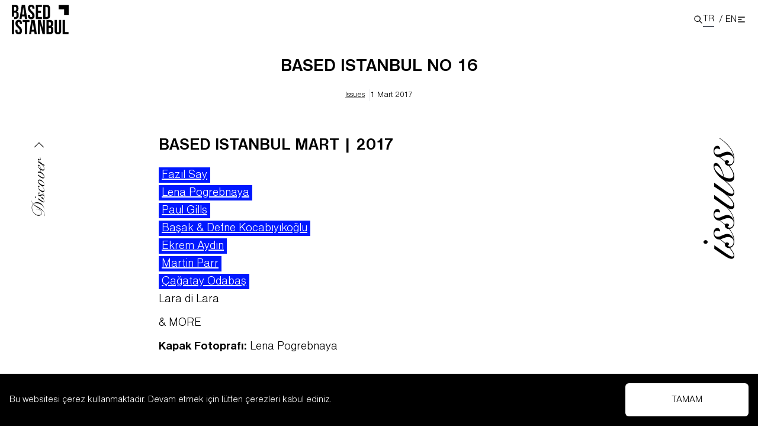

--- FILE ---
content_type: text/html; charset=utf-8
request_url: https://www.basedistanbul.com/based-istanbul-no-16
body_size: 11835
content:
<!DOCTYPE html><html lang="tr"><head><meta charSet="utf-8"/><meta name="viewport" content="width=device-width"/><title>Based Istanbul | NO 16 | Mart 2017</title><meta name="description" content="&lt;p&gt;BASED ISTANBUL MART | 2017 Fazıl Say Lena Pogrebnaya Paul Gills Başak &amp;amp; Defne Kocabıyıkoğlu Ekrem Aydın Martin Parr Çağatay Odabaş Lara di Lara &amp;amp; MORE Kapak Fotoprafı: Lena Pogrebnaya&lt;/p&gt;
"/><meta property="og:locale" content="tr_TR"/><meta property="og:type" content="article"/><meta property="og:title" content="Based Istanbul | NO 16 | Mart 2017"/><meta property="og:description" content="BASED ISTANBUL MART | 2017 Fazıl Say Lena Pogrebnaya Paul Gills Başak &amp; Defne Kocabıyıkoğlu Ekrem Aydın Martin Parr Çağatay Odabaş Lara di Lara &amp; MORE Kapak Fotoprafı: Lena Pogrebnaya"/><meta property="og:url" content="https://basedistanbul.com/based-istanbul-no-16-2/"/><meta property="og:site_name" content="Based Istanbul"/><meta property="article:publisher" content="https://www.facebook.com/basedistanbul"/><meta property="article:published_time" content="2017-03-01T02:12:06+00:00"/><meta property="article:modified_time" content="2021-10-28T12:11:40+00:00"/><meta property="og:image" content="https://cms.basedistanbul.com/wp-content/uploads/2017/03/16.jpg"/><meta property="og:image:width" content="787"/><meta property="og:image:height" content="1082"/><meta property="og:image:type" content="image/jpeg"/><meta name="author" content="Based Istanbul"/><meta name="twitter:card" content="summary_large_image"/><meta name="twitter:creator" content="@basedistanbul"/><meta name="twitter:site" content="@basedistanbul"/><meta name="twitter:label1" content="Yazan:"/><meta name="twitter:data1" content="Based Istanbul"/><meta name="twitter:label2" content="Tahmini okuma süresi"/><meta name="twitter:data2" content="1 dakika"/><script type="application/ld+json" class="yoast-schema-graph">{"@context":"https://schema.org","@graph":[{"@type":"Article","@id":"https://cms.basedistanbul.com/based-istanbul-no-16-2/#article","isPartOf":{"@id":"https://cms.basedistanbul.com/based-istanbul-no-16-2/"},"author":{"name":"Based Istanbul","@id":"https://cms.basedistanbul.com/#/schema/person/96bb649513fca0f15fab2b6808ee1822"},"headline":"BASED ISTANBUL NO 16","datePublished":"2017-03-01T02:12:06+00:00","dateModified":"2021-10-28T12:11:40+00:00","mainEntityOfPage":{"@id":"https://cms.basedistanbul.com/based-istanbul-no-16-2/"},"wordCount":38,"commentCount":0,"publisher":{"@id":"https://cms.basedistanbul.com/#organization"},"image":{"@id":"https://cms.basedistanbul.com/based-istanbul-no-16-2/#primaryimage"},"thumbnailUrl":"https://cms.basedistanbul.com/wp-content/uploads/2017/03/16.jpg","articleSection":["Issues"],"inLanguage":"tr","potentialAction":[{"@type":"CommentAction","name":"Comment","target":["https://cms.basedistanbul.com/based-istanbul-no-16-2/#respond"]}]},{"@type":"WebPage","@id":"https://cms.basedistanbul.com/based-istanbul-no-16-2/","url":"https://cms.basedistanbul.com/based-istanbul-no-16-2/","name":"Based Istanbul | NO 16 | Mart 2017","isPartOf":{"@id":"https://cms.basedistanbul.com/#website"},"primaryImageOfPage":{"@id":"https://cms.basedistanbul.com/based-istanbul-no-16-2/#primaryimage"},"image":{"@id":"https://cms.basedistanbul.com/based-istanbul-no-16-2/#primaryimage"},"thumbnailUrl":"https://cms.basedistanbul.com/wp-content/uploads/2017/03/16.jpg","datePublished":"2017-03-01T02:12:06+00:00","dateModified":"2021-10-28T12:11:40+00:00","breadcrumb":{"@id":"https://cms.basedistanbul.com/based-istanbul-no-16-2/#breadcrumb"},"inLanguage":"tr","potentialAction":[{"@type":"ReadAction","target":["https://cms.basedistanbul.com/based-istanbul-no-16-2/"]}]},{"@type":"ImageObject","inLanguage":"tr","@id":"https://cms.basedistanbul.com/based-istanbul-no-16-2/#primaryimage","url":"https://cms.basedistanbul.com/wp-content/uploads/2017/03/16.jpg","contentUrl":"https://cms.basedistanbul.com/wp-content/uploads/2017/03/16.jpg","width":787,"height":1082},{"@type":"BreadcrumbList","@id":"https://cms.basedistanbul.com/based-istanbul-no-16-2/#breadcrumb","itemListElement":[{"@type":"ListItem","position":1,"name":"Home","item":"https://cms.basedistanbul.com/"},{"@type":"ListItem","position":2,"name":"Issues","item":"https://cms.basedistanbul.com/issues/"},{"@type":"ListItem","position":3,"name":"BASED ISTANBUL NO 16"}]},{"@type":"WebSite","@id":"https://cms.basedistanbul.com/#website","url":"https://cms.basedistanbul.com/","name":"Based Istanbul","description":"","publisher":{"@id":"https://cms.basedistanbul.com/#organization"},"potentialAction":[{"@type":"SearchAction","target":{"@type":"EntryPoint","urlTemplate":"https://cms.basedistanbul.com/?s={search_term_string}"},"query-input":"required name=search_term_string"}],"inLanguage":"tr"},{"@type":"Organization","@id":"https://cms.basedistanbul.com/#organization","name":"Based Istanbul","url":"https://cms.basedistanbul.com/","logo":{"@type":"ImageObject","inLanguage":"tr","@id":"https://cms.basedistanbul.com/#/schema/logo/image/","url":"https://i0.wp.com/www.basedistanbul.com/wp-content/uploads/2017/05/Based-Istanbul-logo.png?fit=200%2C106&ssl=1","contentUrl":"https://i0.wp.com/www.basedistanbul.com/wp-content/uploads/2017/05/Based-Istanbul-logo.png?fit=200%2C106&ssl=1","width":200,"height":106,"caption":"Based Istanbul"},"image":{"@id":"https://cms.basedistanbul.com/#/schema/logo/image/"},"sameAs":["https://www.facebook.com/basedistanbul","https://x.com/basedistanbul","https://www.instagram.com/basedistanbul/","https://www.youtube.com/channel/UCEpWWl4YSXfxTvHdu892QPg"]},{"@type":"Person","@id":"https://cms.basedistanbul.com/#/schema/person/96bb649513fca0f15fab2b6808ee1822","name":"Based Istanbul","url":"https://cms.basedistanbul.com/author/based-istanbul/"}]}</script><meta name="next-head-count" content="26"/><meta property="csp-nonce" content="Yjg0MTcxMTktMTg3OS00MmRjLWJjNjItMWFiMjRlNTk0ZjZh"/><meta http-equiv="Content-Security-Policy" content="
    default-src &#x27;self&#x27; https://cms.basedistanbul.com https://basedistanbul.com https://www.googletagmanager.com https://www.instagram.com https://open.spotify.com https://www.youtube.com https://youtube.com;
    script-src &#x27;self&#x27; &#x27;nonce-Yjg0MTcxMTktMTg3OS00MmRjLWJjNjItMWFiMjRlNTk0ZjZh&#x27; &#x27;unsafe-inline&#x27; https://cms.basedistanbul.com https://basedistanbul.com https://www.googletagmanager.com https://www.instagram.com https://basedistanbul.us15.list-manage.com https://www.youtube.com https://youtube.com;
    style-src &#x27;self&#x27; https://fonts.googleapis.com &#x27;unsafe-inline&#x27;;
    img-src &#x27;self&#x27; blob: data: https://cms.basedistanbul.com https://basedistanbul.com https://i.ytimg.com;
    font-src &#x27;self&#x27; https://fonts.googleapis.com https://fonts.gstatic.com data:;
    connect-src &#x27;self&#x27; https://cms.basedistanbul.com https://basedistanbul.com https://basedistanbul.us15.list-manage.com;
    frame-src &#x27;self&#x27; https://open.spotify.com https://www.instagram.com https://www.youtube.com https://youtube.com;
    object-src &#x27;none&#x27;;
    base-uri &#x27;self&#x27;;
    form-action &#x27;self&#x27;;
    block-all-mixed-content;
    upgrade-insecure-requests;
"/><link rel="apple-touch-icon-precomposed" sizes="57x57" href="/apple-touch-icon-57x57.png"/><link rel="apple-touch-icon-precomposed" sizes="114x114" href="/apple-touch-icon-114x114.png"/><link rel="apple-touch-icon-precomposed" sizes="72x72" href="/apple-touch-icon-72x72.png"/><link rel="apple-touch-icon-precomposed" sizes="144x144" href="/apple-touch-icon-144x144.png"/><link rel="apple-touch-icon-precomposed" sizes="120x120" href="/apple-touch-icon-120x120.png"/><link rel="apple-touch-icon-precomposed" sizes="152x152" href="/apple-touch-icon-152x152.png"/><link rel="icon" type="image/png" href="/favicon-32x32.png" sizes="32x32"/><link rel="icon" type="image/png" href="/favicon-16x16.png" sizes="16x16"/><meta name="application-name" content="Based Istanbul"/><meta name="msapplication-TileColor" content="#FFFFFF"/><meta name="msapplication-TileImage" content="/mstile-144x144.png"/><link nonce="Yjg0MTcxMTktMTg3OS00MmRjLWJjNjItMWFiMjRlNTk0ZjZh" rel="preload" href="/_next/static/css/670106f2bffa118e.css" as="style"/><link nonce="Yjg0MTcxMTktMTg3OS00MmRjLWJjNjItMWFiMjRlNTk0ZjZh" rel="stylesheet" href="/_next/static/css/670106f2bffa118e.css" data-n-g=""/><link nonce="Yjg0MTcxMTktMTg3OS00MmRjLWJjNjItMWFiMjRlNTk0ZjZh" rel="preload" href="/_next/static/css/700a6876221c716b.css" as="style"/><link nonce="Yjg0MTcxMTktMTg3OS00MmRjLWJjNjItMWFiMjRlNTk0ZjZh" rel="stylesheet" href="/_next/static/css/700a6876221c716b.css" data-n-p=""/><noscript data-n-css="Yjg0MTcxMTktMTg3OS00MmRjLWJjNjItMWFiMjRlNTk0ZjZh"></noscript><script defer="" nonce="Yjg0MTcxMTktMTg3OS00MmRjLWJjNjItMWFiMjRlNTk0ZjZh" nomodule="" src="/_next/static/chunks/polyfills-c67a75d1b6f99dc8.js"></script><script src="/_next/static/chunks/webpack-1e9d3f973bd7f51f.js" nonce="Yjg0MTcxMTktMTg3OS00MmRjLWJjNjItMWFiMjRlNTk0ZjZh" defer=""></script><script src="/_next/static/chunks/framework-7751730b10fa0f74.js" nonce="Yjg0MTcxMTktMTg3OS00MmRjLWJjNjItMWFiMjRlNTk0ZjZh" defer=""></script><script src="/_next/static/chunks/main-e32d5edef1105631.js" nonce="Yjg0MTcxMTktMTg3OS00MmRjLWJjNjItMWFiMjRlNTk0ZjZh" defer=""></script><script src="/_next/static/chunks/pages/_app-09d5b38cfd26e287.js" nonce="Yjg0MTcxMTktMTg3OS00MmRjLWJjNjItMWFiMjRlNTk0ZjZh" defer=""></script><script src="/_next/static/chunks/1bfc9850-8f9953a85b7c4372.js" nonce="Yjg0MTcxMTktMTg3OS00MmRjLWJjNjItMWFiMjRlNTk0ZjZh" defer=""></script><script src="/_next/static/chunks/d7eeaac4-44f24e8c9e3e040e.js" nonce="Yjg0MTcxMTktMTg3OS00MmRjLWJjNjItMWFiMjRlNTk0ZjZh" defer=""></script><script src="/_next/static/chunks/1a48c3c1-f3edd0074da20b78.js" nonce="Yjg0MTcxMTktMTg3OS00MmRjLWJjNjItMWFiMjRlNTk0ZjZh" defer=""></script><script src="/_next/static/chunks/d64684d8-4f32eb4373ccebc1.js" nonce="Yjg0MTcxMTktMTg3OS00MmRjLWJjNjItMWFiMjRlNTk0ZjZh" defer=""></script><script src="/_next/static/chunks/fe75db45-588c7e5da4f8bf43.js" nonce="Yjg0MTcxMTktMTg3OS00MmRjLWJjNjItMWFiMjRlNTk0ZjZh" defer=""></script><script src="/_next/static/chunks/9b380ffa-2b497255dd8bb460.js" nonce="Yjg0MTcxMTktMTg3OS00MmRjLWJjNjItMWFiMjRlNTk0ZjZh" defer=""></script><script src="/_next/static/chunks/516-def0544f9a4b7a6e.js" nonce="Yjg0MTcxMTktMTg3OS00MmRjLWJjNjItMWFiMjRlNTk0ZjZh" defer=""></script><script src="/_next/static/chunks/591-1d1a97f7b3cb1812.js" nonce="Yjg0MTcxMTktMTg3OS00MmRjLWJjNjItMWFiMjRlNTk0ZjZh" defer=""></script><script src="/_next/static/chunks/935-19acbdbfdbd45b5b.js" nonce="Yjg0MTcxMTktMTg3OS00MmRjLWJjNjItMWFiMjRlNTk0ZjZh" defer=""></script><script src="/_next/static/chunks/733-495aa3ea705f8436.js" nonce="Yjg0MTcxMTktMTg3OS00MmRjLWJjNjItMWFiMjRlNTk0ZjZh" defer=""></script><script src="/_next/static/chunks/427-fe0ae1b8f87ab82c.js" nonce="Yjg0MTcxMTktMTg3OS00MmRjLWJjNjItMWFiMjRlNTk0ZjZh" defer=""></script><script src="/_next/static/chunks/193-c34a36d6bb5398cf.js" nonce="Yjg0MTcxMTktMTg3OS00MmRjLWJjNjItMWFiMjRlNTk0ZjZh" defer=""></script><script src="/_next/static/chunks/pages/%5Bslug%5D-93aad65ff1ff916f.js" nonce="Yjg0MTcxMTktMTg3OS00MmRjLWJjNjItMWFiMjRlNTk0ZjZh" defer=""></script><script src="/_next/static/O7SinSjZqKbud5MRqc7b9/_buildManifest.js" nonce="Yjg0MTcxMTktMTg3OS00MmRjLWJjNjItMWFiMjRlNTk0ZjZh" defer=""></script><script src="/_next/static/O7SinSjZqKbud5MRqc7b9/_ssgManifest.js" nonce="Yjg0MTcxMTktMTg3OS00MmRjLWJjNjItMWFiMjRlNTk0ZjZh" defer=""></script></head><body><div id="__next"><div><div class="headroom-wrapper"><div style="position:relative;top:0;left:0;right:0;z-index:1;-webkit-transform:translate3D(0, 0, 0);-ms-transform:translate3D(0, 0, 0);transform:translate3D(0, 0, 0)" class="headroom headroom--unfixed"><header class="flex w-full items-center px-5 py-2 z-30"><div class="w-24 logo"><a title="Based Istanbul" href="/"><svg xmlns="http://www.w3.org/2000/svg" viewBox="0 0 176.3 91.6" xml:space="preserve"><path d="M97.3.5h10.9c6.9 0 10.3 3.8 10.3 10.8v22.1c0 7-3.4 10.8-10.3 10.8H97.3V.5zm6.9 6.3V38h3.9c2.2 0 3.5-1.1 3.5-4.3V11c0-3.1-1.3-4.3-3.5-4.3h-3.9zM81.1 19h9.4v6.3h-9.4V38H93v6.3H74.3V.5H93v6.3H81.1V19zM60.1 0c6.7 0 10.1 4 10.1 11v1.4h-6.5v-1.8c0-3.1-1.3-4.3-3.4-4.3-2.2 0-3.4 1.2-3.4 4.3 0 3.2 1.4 5.6 5.9 9.5 5.8 5.1 7.6 8.7 7.6 13.7 0 7-3.5 11-10.3 11-6.8 0-10.3-4-10.3-11v-2.7h6.5v3.1c0 3.1 1.4 4.3 3.6 4.3s3.6-1.1 3.6-4.3c0-3.2-1.4-5.6-5.9-9.5C51.8 19.6 50 16 50 11c0-7 3.4-11 10.1-11zM47.7 44.3h-6.9l-1.2-7.9h-8.4L30 44.3h-6.3l7-43.8h10.1l6.9 43.8zM32 30.4h6.6L35.3 8.3h-.1L32 30.4zM16.1 21v-.1c3.1-1.4 4.4-4.3 4.4-8.8v-1.6C20.5 3.7 17.4.4 10.3.4H0v36.9h6.9V24.6H10c3.1 0 4.4 1.3 4.4 5.3v3.8c0 3.3-1.3 4.3-3.6 4.3H7.3v6.3h3.5c6.9 0 10.4-3.6 10.4-10.4v-3.6c.1-4.6-1.4-7.8-5.1-9.3zm-2.4-7.3c0 3.5-1.6 4.6-4.1 4.6H6.9V6.8h3.3c2.4 0 3.5 1.4 3.5 4.5v2.4zM157.7 47.3h6.9v37.5h11.3v6.3h-18.2V47.3zM139.4 47.3v33.8c0 3.1 1.4 4.3 3.6 4.3s3.6-1.1 3.6-4.3V47.3h6.5v33.3c0 7-3.5 11-10.3 11-6.8 0-10.3-4-10.3-11V47.3h6.9zM128 57.3v1.6c0 4.5-1.4 7.3-4.4 8.8v.1c3.7 1.4 5.1 4.7 5.1 9.3v3.6c0 6.8-3.6 10.4-10.4 10.4h-10.8V47.3h10.4c7.1 0 10.1 3.3 10.1 10zm-13.7-3.8v11.6h2.7c2.6 0 4.1-1.1 4.1-4.6V58c0-3.1-1.1-4.5-3.5-4.5h-3.3zm0 17.9v13.5h3.9c2.3 0 3.6-1.1 3.6-4.3v-3.8c0-4.1-1.3-5.3-4.4-5.3h-3.1zM87 59.3h-.1V91h-6.2V47.3h8.6l6.9 26.2h.1V47.3h6.1v43.8h-7.1L87 59.3zM77.5 91.1h-6.9l-1.2-7.9H61l-1.2 7.9h-6.3l7-43.8h10.1l6.9 43.8zM61.8 77.2h6.6L65.2 55h-.1l-3.3 22.2zM33.4 47.3h21.3v6.3h-7.2v37.5h-6.9V53.5h-7.2v-6.2zM21.2 46.8c6.7 0 10.1 4 10.1 11v1.4h-6.5v-1.8c0-3.1-1.3-4.3-3.4-4.3-2.2 0-3.4 1.2-3.4 4.3 0 3.2 1.4 5.6 5.9 9.5 5.8 5.1 7.6 8.7 7.6 13.7 0 7-3.5 11-10.3 11-6.8 0-10.3-4-10.3-11v-2.7h6.5V81c0 3.1 1.4 4.3 3.6 4.3s3.6-1.1 3.6-4.3c0-3.2-1.4-5.6-5.9-9.5-5.8-5.1-7.6-8.7-7.6-13.7 0-7 3.4-11 10.1-11zM.1 47.3H7v43.8H.1V47.3zM145.3 14.4V.4h31v31h-14v-17z"></path></svg></a></div><div class="ml-auto flex h-9 items-center gap-2 "><div class="cursor-pointer"><svg stroke="currentColor" fill="none" stroke-width="0" viewBox="0 0 24 24" height="1em" width="1em" xmlns="http://www.w3.org/2000/svg"><path stroke-linecap="round" stroke-linejoin="round" stroke-width="2" d="M21 21l-6-6m2-5a7 7 0 11-14 0 7 7 0 0114 0z"></path></svg></div><div class="change-language flex gap-1 items-center"><div class="flex"><a class="border-gray-900 border-b" href="/based-istanbul-no-16-2">TR</a><span class="px-1 pl-2 inline-block">/</span></div><div class="flex"><a class="flex" href="/based-istanbul-no-16">EN</a></div></div><div class="trigger h-5 flex justify-center items-center cursor-pointer hover:scale-125 transition ease-in duration-100"><svg stroke="currentColor" fill="none" stroke-width="0" viewBox="0 0 24 24" height="1em" width="1em" xmlns="http://www.w3.org/2000/svg"><path stroke-linecap="round" stroke-linejoin="round" stroke-width="2" d="M4 6h16M4 12h8m-8 6h16"></path></svg></div></div><div class="search flex flex-col absolute bg-gray-200 top-16 w-full right-0 " style="clip-path:polygon(0% 0%, 100% 0%, 100% 0%, 0% 0%)"><div class="flex items-center p-2"><div class="mr-2 w-full transition-all"><div class="relative"><span class="absolute top-1/2 -translate-y-1/2 border-r border-gray-400 pr-2 inset-y-0 left-2 h-6 flex items-center pl-3"><svg stroke="currentColor" fill="none" stroke-width="0" viewBox="0 0 24 24" class="ml-2 h-5 w-5 text-gray-400 " height="1em" width="1em" xmlns="http://www.w3.org/2000/svg"><path stroke-linecap="round" stroke-linejoin="round" stroke-width="2" d="M21 21l-6-6m2-5a7 7 0 11-14 0 7 7 0 0114 0z"></path></svg></span><input class="block w-full pl-16 sm:text-lg pr-3 py-2 border bg-transparent border-gray-300 rounded-md placeholder-gray-500 focus:outline-none focus:placeholder-gray-400 focus:ring-1 focus:ring-gray-500 focus:border-slate-500" placeholder="Search" type="search" name="search" id="search"/></div></div></div><div class="w-full flex flex-col"></div></div></header></div></div><div class="menu bg-base-lime fixed z-50 top-0 left-0 w-full h-screen scroll-smooth overflow-y-auto" style="opacity:0;transform:translateY(-100%) translateZ(0)"><div class="w-full flex sm:flex-row flex-col-reverse"><div class="sm:w-1/2 p-5"><div class="flex flex-col gap-10 justify-between h-full sm:pb-0 pb-24 "><div class="w-1/3 logo"><a title="Based Istanbul" href="/"><svg xmlns="http://www.w3.org/2000/svg" viewBox="0 0 176.3 91.6" xml:space="preserve"><path d="M97.3.5h10.9c6.9 0 10.3 3.8 10.3 10.8v22.1c0 7-3.4 10.8-10.3 10.8H97.3V.5zm6.9 6.3V38h3.9c2.2 0 3.5-1.1 3.5-4.3V11c0-3.1-1.3-4.3-3.5-4.3h-3.9zM81.1 19h9.4v6.3h-9.4V38H93v6.3H74.3V.5H93v6.3H81.1V19zM60.1 0c6.7 0 10.1 4 10.1 11v1.4h-6.5v-1.8c0-3.1-1.3-4.3-3.4-4.3-2.2 0-3.4 1.2-3.4 4.3 0 3.2 1.4 5.6 5.9 9.5 5.8 5.1 7.6 8.7 7.6 13.7 0 7-3.5 11-10.3 11-6.8 0-10.3-4-10.3-11v-2.7h6.5v3.1c0 3.1 1.4 4.3 3.6 4.3s3.6-1.1 3.6-4.3c0-3.2-1.4-5.6-5.9-9.5C51.8 19.6 50 16 50 11c0-7 3.4-11 10.1-11zM47.7 44.3h-6.9l-1.2-7.9h-8.4L30 44.3h-6.3l7-43.8h10.1l6.9 43.8zM32 30.4h6.6L35.3 8.3h-.1L32 30.4zM16.1 21v-.1c3.1-1.4 4.4-4.3 4.4-8.8v-1.6C20.5 3.7 17.4.4 10.3.4H0v36.9h6.9V24.6H10c3.1 0 4.4 1.3 4.4 5.3v3.8c0 3.3-1.3 4.3-3.6 4.3H7.3v6.3h3.5c6.9 0 10.4-3.6 10.4-10.4v-3.6c.1-4.6-1.4-7.8-5.1-9.3zm-2.4-7.3c0 3.5-1.6 4.6-4.1 4.6H6.9V6.8h3.3c2.4 0 3.5 1.4 3.5 4.5v2.4zM157.7 47.3h6.9v37.5h11.3v6.3h-18.2V47.3zM139.4 47.3v33.8c0 3.1 1.4 4.3 3.6 4.3s3.6-1.1 3.6-4.3V47.3h6.5v33.3c0 7-3.5 11-10.3 11-6.8 0-10.3-4-10.3-11V47.3h6.9zM128 57.3v1.6c0 4.5-1.4 7.3-4.4 8.8v.1c3.7 1.4 5.1 4.7 5.1 9.3v3.6c0 6.8-3.6 10.4-10.4 10.4h-10.8V47.3h10.4c7.1 0 10.1 3.3 10.1 10zm-13.7-3.8v11.6h2.7c2.6 0 4.1-1.1 4.1-4.6V58c0-3.1-1.1-4.5-3.5-4.5h-3.3zm0 17.9v13.5h3.9c2.3 0 3.6-1.1 3.6-4.3v-3.8c0-4.1-1.3-5.3-4.4-5.3h-3.1zM87 59.3h-.1V91h-6.2V47.3h8.6l6.9 26.2h.1V47.3h6.1v43.8h-7.1L87 59.3zM77.5 91.1h-6.9l-1.2-7.9H61l-1.2 7.9h-6.3l7-43.8h10.1l6.9 43.8zM61.8 77.2h6.6L65.2 55h-.1l-3.3 22.2zM33.4 47.3h21.3v6.3h-7.2v37.5h-6.9V53.5h-7.2v-6.2zM21.2 46.8c6.7 0 10.1 4 10.1 11v1.4h-6.5v-1.8c0-3.1-1.3-4.3-3.4-4.3-2.2 0-3.4 1.2-3.4 4.3 0 3.2 1.4 5.6 5.9 9.5 5.8 5.1 7.6 8.7 7.6 13.7 0 7-3.5 11-10.3 11-6.8 0-10.3-4-10.3-11v-2.7h6.5V81c0 3.1 1.4 4.3 3.6 4.3s3.6-1.1 3.6-4.3c0-3.2-1.4-5.6-5.9-9.5-5.8-5.1-7.6-8.7-7.6-13.7 0-7 3.4-11 10.1-11zM.1 47.3H7v43.8H.1V47.3zM145.3 14.4V.4h31v31h-14v-17z"></path></svg></a></div><div class="flex flex-col gap-2 sm:w-2/3"><span class="text-2xl font-bold">Newsletter</span><span class="text-sm">Subscribe to our newsletter to get the latest news and updates.</span><form class="flex flex-col gap-2"><input class="border border-gray-300 rounded-md p-4" type="email" placeholder="Your email" value=""/><button type="submit" class=" bg-gray-900 text-white p-4 rounded-md">Subscribe</button></form><div class="newsletter-form-info"></div></div><div class="flex flex-row gap-5 text-5xl"><a href="https://www.facebook.com/basedistanbul" target="_blank" rel="noreferrer"><svg stroke="currentColor" fill="currentColor" stroke-width="0" viewBox="0 0 320 512" class="h-6 w-6" height="1em" width="1em" xmlns="http://www.w3.org/2000/svg"><path d="M279.14 288l14.22-92.66h-88.91v-60.13c0-25.35 12.42-50.06 52.24-50.06h40.42V6.26S260.43 0 225.36 0c-73.22 0-121.08 44.38-121.08 124.72v70.62H22.89V288h81.39v224h100.17V288z"></path></svg></a><a href="https://twitter.com/basedistanbul" target="_blank" rel="noreferrer"><svg stroke="currentColor" fill="currentColor" stroke-width="0" viewBox="0 0 512 512" class="h-6 w-6" height="1em" width="1em" xmlns="http://www.w3.org/2000/svg"><path d="M459.37 151.716c.325 4.548.325 9.097.325 13.645 0 138.72-105.583 298.558-298.558 298.558-59.452 0-114.68-17.219-161.137-47.106 8.447.974 16.568 1.299 25.34 1.299 49.055 0 94.213-16.568 130.274-44.832-46.132-.975-84.792-31.188-98.112-72.772 6.498.974 12.995 1.624 19.818 1.624 9.421 0 18.843-1.3 27.614-3.573-48.081-9.747-84.143-51.98-84.143-102.985v-1.299c13.969 7.797 30.214 12.67 47.431 13.319-28.264-18.843-46.781-51.005-46.781-87.391 0-19.492 5.197-37.36 14.294-52.954 51.655 63.675 129.3 105.258 216.365 109.807-1.624-7.797-2.599-15.918-2.599-24.04 0-57.828 46.782-104.934 104.934-104.934 30.213 0 57.502 12.67 76.67 33.137 23.715-4.548 46.456-13.32 66.599-25.34-7.798 24.366-24.366 44.833-46.132 57.827 21.117-2.273 41.584-8.122 60.426-16.243-14.292 20.791-32.161 39.308-52.628 54.253z"></path></svg></a><a href="https://www.instagram.com/basedistanbul/" target="_blank" rel="noreferrer"><svg stroke="currentColor" fill="currentColor" stroke-width="0" viewBox="0 0 448 512" class="h-6 w-6" height="1em" width="1em" xmlns="http://www.w3.org/2000/svg"><path d="M224.1 141c-63.6 0-114.9 51.3-114.9 114.9s51.3 114.9 114.9 114.9S339 319.5 339 255.9 287.7 141 224.1 141zm0 189.6c-41.1 0-74.7-33.5-74.7-74.7s33.5-74.7 74.7-74.7 74.7 33.5 74.7 74.7-33.6 74.7-74.7 74.7zm146.4-194.3c0 14.9-12 26.8-26.8 26.8-14.9 0-26.8-12-26.8-26.8s12-26.8 26.8-26.8 26.8 12 26.8 26.8zm76.1 27.2c-1.7-35.9-9.9-67.7-36.2-93.9-26.2-26.2-58-34.4-93.9-36.2-37-2.1-147.9-2.1-184.9 0-35.8 1.7-67.6 9.9-93.9 36.1s-34.4 58-36.2 93.9c-2.1 37-2.1 147.9 0 184.9 1.7 35.9 9.9 67.7 36.2 93.9s58 34.4 93.9 36.2c37 2.1 147.9 2.1 184.9 0 35.9-1.7 67.7-9.9 93.9-36.2 26.2-26.2 34.4-58 36.2-93.9 2.1-37 2.1-147.8 0-184.8zM398.8 388c-7.8 19.6-22.9 34.7-42.6 42.6-29.5 11.7-99.5 9-132.1 9s-102.7 2.6-132.1-9c-19.6-7.8-34.7-22.9-42.6-42.6-11.7-29.5-9-99.5-9-132.1s-2.6-102.7 9-132.1c7.8-19.6 22.9-34.7 42.6-42.6 29.5-11.7 99.5-9 132.1-9s102.7-2.6 132.1 9c19.6 7.8 34.7 22.9 42.6 42.6 11.7 29.5 9 99.5 9 132.1s2.7 102.7-9 132.1z"></path></svg></a><a href="https://pinterest.com/BasedIstanbul/" target="_blank" rel="noreferrer"><svg stroke="currentColor" fill="currentColor" stroke-width="0" viewBox="0 0 496 512" class="h-6 w-6" height="1em" width="1em" xmlns="http://www.w3.org/2000/svg"><path d="M496 256c0 137-111 248-248 248-25.6 0-50.2-3.9-73.4-11.1 10.1-16.5 25.2-43.5 30.8-65 3-11.6 15.4-59 15.4-59 8.1 15.4 31.7 28.5 56.8 28.5 74.8 0 128.7-68.8 128.7-154.3 0-81.9-66.9-143.2-152.9-143.2-107 0-163.9 71.8-163.9 150.1 0 36.4 19.4 81.7 50.3 96.1 4.7 2.2 7.2 1.2 8.3-3.3.8-3.4 5-20.3 6.9-28.1.6-2.5.3-4.7-1.7-7.1-10.1-12.5-18.3-35.3-18.3-56.6 0-54.7 41.4-107.6 112-107.6 60.9 0 103.6 41.5 103.6 100.9 0 67.1-33.9 113.6-78 113.6-24.3 0-42.6-20.1-36.7-44.8 7-29.5 20.5-61.3 20.5-82.6 0-19-10.2-34.9-31.4-34.9-24.9 0-44.9 25.7-44.9 60.2 0 22 7.4 36.8 7.4 36.8s-24.5 103.8-29 123.2c-5 21.4-3 51.6-.9 71.2C65.4 450.9 0 361.1 0 256 0 119 111 8 248 8s248 111 248 248z"></path></svg></a><a href="https://www.youtube.com/channel/UCEpWWl4YSXfxTvHdu892QPg" target="_blank" rel="noreferrer"><svg stroke="currentColor" fill="currentColor" stroke-width="0" viewBox="0 0 576 512" class="h-6 w-6" height="1em" width="1em" xmlns="http://www.w3.org/2000/svg"><path d="M549.655 124.083c-6.281-23.65-24.787-42.276-48.284-48.597C458.781 64 288 64 288 64S117.22 64 74.629 75.486c-23.497 6.322-42.003 24.947-48.284 48.597-11.412 42.867-11.412 132.305-11.412 132.305s0 89.438 11.412 132.305c6.281 23.65 24.787 41.5 48.284 47.821C117.22 448 288 448 288 448s170.78 0 213.371-11.486c23.497-6.321 42.003-24.171 48.284-47.821 11.412-42.867 11.412-132.305 11.412-132.305s0-89.438-11.412-132.305zm-317.51 213.508V175.185l142.739 81.205-142.739 81.201z"></path></svg></a><a href="https://www.tiktok.com/@basedistanbulmagazine" target="_blank" rel="noreferrer"><svg stroke="currentColor" fill="currentColor" stroke-width="0" viewBox="0 0 448 512" class="h-6 w-6" height="1em" width="1em" xmlns="http://www.w3.org/2000/svg"><path d="M448,209.91a210.06,210.06,0,0,1-122.77-39.25V349.38A162.55,162.55,0,1,1,185,188.31V278.2a74.62,74.62,0,1,0,52.23,71.18V0l88,0a121.18,121.18,0,0,0,1.86,22.17h0A122.18,122.18,0,0,0,381,102.39a121.43,121.43,0,0,0,67,20.14Z"></path></svg></a></div><div class="flex gap-4 sm:pb-24"><a class="text-3xl leading-loose whitespace-nowrap" href="/hakkimizda">About</a><a class="text-3xl leading-loose whitespace-nowrap" href="/iletisim">Contact</a></div></div></div><div class="sm:w-1/2"><nav class="sm:text-right px-5 sm:pr-20 w-full ml-auto flex flex-col overflow-x-hidden overflow-y-auto sm:h-screen pr-20 py-10"><div class="text-3xl leading-loose whitespace-nowrap" style="opacity:0;transform:translateX(100%) translateZ(0)"><a href="https://shop.basedistanbul.com/" class="text-black">Shop</a></div></nav></div></div><div class="w-18 h-18 z-20 flex justify-center items-center bg-gray-900 text-white p-2 ml-auto cursor-pointer fixed right-0 top-0 hover:scale-75 transition-all"> <svg stroke="currentColor" fill="none" stroke-width="0" viewBox="0 0 24 24" class="w-12 h-12 " height="1em" width="1em" xmlns="http://www.w3.org/2000/svg"><path stroke-linecap="round" stroke-linejoin="round" stroke-width="2" d="M6 18L18 6M6 6l12 12"></path></svg></div></div><div class="discover font-snell text-3xl fixed left-0 mt-0 h-screen z-10 sm:block hidden" style="top:NaNpx;left:-100px;opacity:0"><div class="w-[1px] bg-gray-200 h-screen absolute left-0 right-0 mx-auto hidden sm:visible "></div><div class="-rotate-90 relative top-20"><a class="flex items-center relative py-2 origin-center cursor-pointer transition-all duration-500" href="/">Discover<svg stroke="currentColor" fill="currentColor" stroke-width="0" viewBox="0 0 1024 1024" class="ml-4 h-4 w-4" height="1em" width="1em" xmlns="http://www.w3.org/2000/svg"><path d="M271.653 1023.192c-8.685 0-17.573-3.432-24.238-10.097-13.33-13.33-13.33-35.144 0-48.474L703.67 508.163 254.08 58.573c-13.33-13.331-13.33-35.145 0-48.475 13.33-13.33 35.143-13.33 48.473 0L776.38 483.925c13.33 13.33 13.33 35.143 0 48.473l-480.492 480.694c-6.665 6.665-15.551 10.099-24.236 10.099z"></path></svg></a></div></div><div class="fixed whitespace-nowrap items-center top-30 font-snell text-8xl origin-right cursor-default -rotate-90 z-30 sm:flex hidden" style="top:NaNpx;right:-100px;opacity:0"><div class="whitespace-nowrap flex"><div>issues</div></div></div><div class="sm:p-5 sub w-full mx-auto"><h1 class="font-bold text-center text-3xl sm:w-1/2 w-full mx-auto">BASED ISTANBUL NO 16</h1><div class="flex justify-center sm:w-1/2 w-full mx-auto gap-2 text-sm mt-5"><span class="border-r pr-2 flex gap-2"><a class=" underline hover:no-underline" href="/kategori/issues"><span>Issues</span></a></span><span>1 Mart 2017</span></div><div class="mt-5 w-full mx-auto relative sm:w-2/5" style="aspect-ratio:787/1082;background-image:url(/images/noimage.webp);background-size:cover;background-position:center"><span style="box-sizing:border-box;display:block;overflow:hidden;width:initial;height:initial;background:none;opacity:1;border:0;margin:0;padding:0;position:absolute;top:0;left:0;bottom:0;right:0"><img alt="BASED ISTANBUL NO 16" src="[data-uri]" decoding="async" data-nimg="fill" class="w-full mt-5 object-cover" style="position:absolute;top:0;left:0;bottom:0;right:0;box-sizing:border-box;padding:0;border:none;margin:auto;display:block;width:0;height:0;min-width:100%;max-width:100%;min-height:100%;max-height:100%"/><noscript><img alt="BASED ISTANBUL NO 16" sizes="100vw" srcSet="/_next/image?url=https%3A%2F%2Fcms.basedistanbul.com%2Fwp-content%2Fuploads%2F2017%2F03%2F16.jpg&amp;w=640&amp;q=75 640w, /_next/image?url=https%3A%2F%2Fcms.basedistanbul.com%2Fwp-content%2Fuploads%2F2017%2F03%2F16.jpg&amp;w=750&amp;q=75 750w, /_next/image?url=https%3A%2F%2Fcms.basedistanbul.com%2Fwp-content%2Fuploads%2F2017%2F03%2F16.jpg&amp;w=828&amp;q=75 828w, /_next/image?url=https%3A%2F%2Fcms.basedistanbul.com%2Fwp-content%2Fuploads%2F2017%2F03%2F16.jpg&amp;w=1080&amp;q=75 1080w, /_next/image?url=https%3A%2F%2Fcms.basedistanbul.com%2Fwp-content%2Fuploads%2F2017%2F03%2F16.jpg&amp;w=1200&amp;q=75 1200w, /_next/image?url=https%3A%2F%2Fcms.basedistanbul.com%2Fwp-content%2Fuploads%2F2017%2F03%2F16.jpg&amp;w=1920&amp;q=75 1920w, /_next/image?url=https%3A%2F%2Fcms.basedistanbul.com%2Fwp-content%2Fuploads%2F2017%2F03%2F16.jpg&amp;w=2048&amp;q=75 2048w, /_next/image?url=https%3A%2F%2Fcms.basedistanbul.com%2Fwp-content%2Fuploads%2F2017%2F03%2F16.jpg&amp;w=3840&amp;q=75 3840w" src="/_next/image?url=https%3A%2F%2Fcms.basedistanbul.com%2Fwp-content%2Fuploads%2F2017%2F03%2F16.jpg&amp;w=3840&amp;q=75" decoding="async" data-nimg="fill" style="position:absolute;top:0;left:0;bottom:0;right:0;box-sizing:border-box;padding:0;border:none;margin:auto;display:block;width:0;height:0;min-width:100%;max-width:100%;min-height:100%;max-height:100%" class="w-full mt-5 object-cover" loading="lazy"/></noscript></span></div><div class="sm:w-1/3 w-full mx-auto sm:mt-10 mt-5 grid grid-cols-3 gap-5 empty:hidden"></div><div class="detail-content pt-5 w-full mx-auto"><div><h4>BASED ISTANBUL MART | 2017</h4>
<p><a href="https://cms.basedistanbul.com/a-classical-man-fazil-say-2/">Fazıl Say</a><br />
<a href="https://cms.basedistanbul.com/salt-2/">Lena Pogrebnaya</a><br />
<a href="https://cms.basedistanbul.com/paul-gallis/">Paul Gills</a><br />
<a href="https://cms.basedistanbul.com/girls-de-rigeur-basak-defne-kocabiyikoglu/">Başak &amp; Defne Kocabıyıkoğlu</a><br />
<a href="https://cms.basedistanbul.com/bangers/">Ekrem Aydın</a><br />
<a href="https://cms.basedistanbul.com/a-sight-for-sore-eyes-martin-parr/">Martin Parr</a><br />
<a href="https://cms.basedistanbul.com/cagatay-odabasi-studio-visit/">Çağatay Odabaş</a><br />
Lara di Lara</p>
<p>&amp; MORE</p>
<p><strong>Kapak Fotoprafı:</strong> Lena Pogrebnaya</p>
</div></div><div class="sm:w-2/3 w-full mx-auto flex justify-center items-center"></div><div class="shareAuthor flex gap-2 items-center mt-5 w-2/3 mx-auto"><div class="share flex gap-2 items-center"><div>Share<!-- -->:</div><button aria-label="facebook" style="background-color:transparent;border:none;padding:0;font:inherit;color:inherit;cursor:pointer;outline:none"><svg viewBox="0 0 64 64" width="32" height="32"><rect width="64" height="64" rx="0" ry="0" fill="#3b5998"></rect><path d="M34.1,47V33.3h4.6l0.7-5.3h-5.3v-3.4c0-1.5,0.4-2.6,2.6-2.6l2.8,0v-4.8c-0.5-0.1-2.2-0.2-4.1-0.2 c-4.1,0-6.9,2.5-6.9,7V28H24v5.3h4.6V47H34.1z" fill="white"></path></svg></button><button aria-label="twitter" style="background-color:transparent;border:none;padding:0;font:inherit;color:inherit;cursor:pointer;outline:none"><svg viewBox="0 0 64 64" width="32" height="32"><rect width="64" height="64" rx="0" ry="0" fill="#00aced"></rect><path d="M48,22.1c-1.2,0.5-2.4,0.9-3.8,1c1.4-0.8,2.4-2.1,2.9-3.6c-1.3,0.8-2.7,1.3-4.2,1.6 C41.7,19.8,40,19,38.2,19c-3.6,0-6.6,2.9-6.6,6.6c0,0.5,0.1,1,0.2,1.5c-5.5-0.3-10.3-2.9-13.5-6.9c-0.6,1-0.9,2.1-0.9,3.3 c0,2.3,1.2,4.3,2.9,5.5c-1.1,0-2.1-0.3-3-0.8c0,0,0,0.1,0,0.1c0,3.2,2.3,5.8,5.3,6.4c-0.6,0.1-1.1,0.2-1.7,0.2c-0.4,0-0.8,0-1.2-0.1 c0.8,2.6,3.3,4.5,6.1,4.6c-2.2,1.8-5.1,2.8-8.2,2.8c-0.5,0-1.1,0-1.6-0.1c2.9,1.9,6.4,2.9,10.1,2.9c12.1,0,18.7-10,18.7-18.7 c0-0.3,0-0.6,0-0.8C46,24.5,47.1,23.4,48,22.1z" fill="white"></path></svg></button><button aria-label="linkedin" style="background-color:transparent;border:none;padding:0;font:inherit;color:inherit;cursor:pointer;outline:none"><svg viewBox="0 0 64 64" width="32" height="32"><rect width="64" height="64" rx="0" ry="0" fill="#007fb1"></rect><path d="M20.4,44h5.4V26.6h-5.4V44z M23.1,18c-1.7,0-3.1,1.4-3.1,3.1c0,1.7,1.4,3.1,3.1,3.1 c1.7,0,3.1-1.4,3.1-3.1C26.2,19.4,24.8,18,23.1,18z M39.5,26.2c-2.6,0-4.4,1.4-5.1,2.8h-0.1v-2.4h-5.2V44h5.4v-8.6 c0-2.3,0.4-4.5,3.2-4.5c2.8,0,2.8,2.6,2.8,4.6V44H46v-9.5C46,29.8,45,26.2,39.5,26.2z" fill="white"></path></svg></button></div><div class="font-medium ">Author: <strong>Based Istanbul</strong></div></div><div class="previous-next-post shadow mt-5 sm:w-2/3 w-full mx-auto"><div class="flex justify-between border-b-2 "><div class="flex w-1/2 sm:w-1/3 gap-2 items-center p-5"></div><div class="discoverfooter flex w-1/3 gap-2 items-center p-5"><a class="flex gap-5 items-center justify-center font-snell text-2xl w-full" href="/"><div>Discover</div></a></div><div class="flex sm:w-1/3 w-1/2 gap-2 p-5"></div></div></div><div class=" mt-5 sm:w-2/3 w-full mx-auto p-5 sm:p-0 "><h2 class="font-bold text-2xl mb-2">RELATED POSTS</h2><div class="grid sm:grid-cols-3 grid-cols-1 gap-2"></div></div></div><footer class="mt-10 bg-black text-white relative z-10"><div class="w-full flex flex-nowrap whitespace-nowrap overflow-hidden"></div><div class="flex flex-row flex-wrap py-10 sm:text-left text-center"><div class="lg:w-1/5 w-full sm:p-0 p-10 relative"><a target="_blank" class="flex sm:w-4/5 w-full h-full mx-auto py-10 md:py-0 items-start justify-center relative" style="aspect-ratio:undefined  /
                  undefined" href="https://shop.basedistanbul.com/"><img class="object-fit"/></a></div><div class="lg:w-1/5 md:w-1/4 sm:w-1/2 w-full flex px-5 flex-col gap-2"></div><div class="lg:w-1/5 md:w-1/4 sm:w-1/2 w-full flex px-5 flex-col gap-2 my-10 sm:my-0"><div><a href="/hakkimizda">About</a></div><div><a href="/iletisim">Contact</a></div></div><div class="lg:w-1/5 md:w-1/4 sm:w-1/2 w-full flex px-5 flex-col gap-2 "><a class="block" target="_blank" href="https://talent-based.co/">Talent Based</a><a class="block" target="_blank" href="https://bi-creative.co/">BI Creative</a><a class="block" target="_blank" href="https://shop.basedistanbul.com/">Shop</a></div><div class="lg:w-1/5 md:w-1/4 sm:w-1/2 w-full px-5 flex md:flex-col flex-row gap-5 items-center justify-center sm:justify-start my-10 sm:my-0"><a href="https://www.facebook.com/basedistanbul" target="_blank" rel="noreferrer"><svg stroke="currentColor" fill="currentColor" stroke-width="0" viewBox="0 0 320 512" class="h-6 w-6" height="1em" width="1em" xmlns="http://www.w3.org/2000/svg"><path d="M279.14 288l14.22-92.66h-88.91v-60.13c0-25.35 12.42-50.06 52.24-50.06h40.42V6.26S260.43 0 225.36 0c-73.22 0-121.08 44.38-121.08 124.72v70.62H22.89V288h81.39v224h100.17V288z"></path></svg></a><a href="https://twitter.com/basedistanbul" target="_blank" rel="noreferrer"><svg stroke="currentColor" fill="currentColor" stroke-width="0" viewBox="0 0 512 512" class="h-6 w-6" height="1em" width="1em" xmlns="http://www.w3.org/2000/svg"><path d="M459.37 151.716c.325 4.548.325 9.097.325 13.645 0 138.72-105.583 298.558-298.558 298.558-59.452 0-114.68-17.219-161.137-47.106 8.447.974 16.568 1.299 25.34 1.299 49.055 0 94.213-16.568 130.274-44.832-46.132-.975-84.792-31.188-98.112-72.772 6.498.974 12.995 1.624 19.818 1.624 9.421 0 18.843-1.3 27.614-3.573-48.081-9.747-84.143-51.98-84.143-102.985v-1.299c13.969 7.797 30.214 12.67 47.431 13.319-28.264-18.843-46.781-51.005-46.781-87.391 0-19.492 5.197-37.36 14.294-52.954 51.655 63.675 129.3 105.258 216.365 109.807-1.624-7.797-2.599-15.918-2.599-24.04 0-57.828 46.782-104.934 104.934-104.934 30.213 0 57.502 12.67 76.67 33.137 23.715-4.548 46.456-13.32 66.599-25.34-7.798 24.366-24.366 44.833-46.132 57.827 21.117-2.273 41.584-8.122 60.426-16.243-14.292 20.791-32.161 39.308-52.628 54.253z"></path></svg></a><a href="https://www.instagram.com/basedistanbul" target="_blank" rel="noreferrer"><svg stroke="currentColor" fill="currentColor" stroke-width="0" viewBox="0 0 448 512" class="h-6 w-6" height="1em" width="1em" xmlns="http://www.w3.org/2000/svg"><path d="M224.1 141c-63.6 0-114.9 51.3-114.9 114.9s51.3 114.9 114.9 114.9S339 319.5 339 255.9 287.7 141 224.1 141zm0 189.6c-41.1 0-74.7-33.5-74.7-74.7s33.5-74.7 74.7-74.7 74.7 33.5 74.7 74.7-33.6 74.7-74.7 74.7zm146.4-194.3c0 14.9-12 26.8-26.8 26.8-14.9 0-26.8-12-26.8-26.8s12-26.8 26.8-26.8 26.8 12 26.8 26.8zm76.1 27.2c-1.7-35.9-9.9-67.7-36.2-93.9-26.2-26.2-58-34.4-93.9-36.2-37-2.1-147.9-2.1-184.9 0-35.8 1.7-67.6 9.9-93.9 36.1s-34.4 58-36.2 93.9c-2.1 37-2.1 147.9 0 184.9 1.7 35.9 9.9 67.7 36.2 93.9s58 34.4 93.9 36.2c37 2.1 147.9 2.1 184.9 0 35.9-1.7 67.7-9.9 93.9-36.2 26.2-26.2 34.4-58 36.2-93.9 2.1-37 2.1-147.8 0-184.8zM398.8 388c-7.8 19.6-22.9 34.7-42.6 42.6-29.5 11.7-99.5 9-132.1 9s-102.7 2.6-132.1-9c-19.6-7.8-34.7-22.9-42.6-42.6-11.7-29.5-9-99.5-9-132.1s-2.6-102.7 9-132.1c7.8-19.6 22.9-34.7 42.6-42.6 29.5-11.7 99.5-9 132.1-9s102.7-2.6 132.1 9c19.6 7.8 34.7 22.9 42.6 42.6 11.7 29.5 9 99.5 9 132.1s2.7 102.7-9 132.1z"></path></svg></a><a href="https://pinterest.com/BasedIstanbul" target="_blank" rel="noreferrer"><svg stroke="currentColor" fill="currentColor" stroke-width="0" viewBox="0 0 496 512" class="h-6 w-6" height="1em" width="1em" xmlns="http://www.w3.org/2000/svg"><path d="M496 256c0 137-111 248-248 248-25.6 0-50.2-3.9-73.4-11.1 10.1-16.5 25.2-43.5 30.8-65 3-11.6 15.4-59 15.4-59 8.1 15.4 31.7 28.5 56.8 28.5 74.8 0 128.7-68.8 128.7-154.3 0-81.9-66.9-143.2-152.9-143.2-107 0-163.9 71.8-163.9 150.1 0 36.4 19.4 81.7 50.3 96.1 4.7 2.2 7.2 1.2 8.3-3.3.8-3.4 5-20.3 6.9-28.1.6-2.5.3-4.7-1.7-7.1-10.1-12.5-18.3-35.3-18.3-56.6 0-54.7 41.4-107.6 112-107.6 60.9 0 103.6 41.5 103.6 100.9 0 67.1-33.9 113.6-78 113.6-24.3 0-42.6-20.1-36.7-44.8 7-29.5 20.5-61.3 20.5-82.6 0-19-10.2-34.9-31.4-34.9-24.9 0-44.9 25.7-44.9 60.2 0 22 7.4 36.8 7.4 36.8s-24.5 103.8-29 123.2c-5 21.4-3 51.6-.9 71.2C65.4 450.9 0 361.1 0 256 0 119 111 8 248 8s248 111 248 248z"></path></svg></a><a href="https://www.youtube.com/channel/UCEpWWl4YSXfxTvHdu892QPg" target="_blank" rel="noreferrer"><svg stroke="currentColor" fill="currentColor" stroke-width="0" viewBox="0 0 576 512" class="h-6 w-6" height="1em" width="1em" xmlns="http://www.w3.org/2000/svg"><path d="M549.655 124.083c-6.281-23.65-24.787-42.276-48.284-48.597C458.781 64 288 64 288 64S117.22 64 74.629 75.486c-23.497 6.322-42.003 24.947-48.284 48.597-11.412 42.867-11.412 132.305-11.412 132.305s0 89.438 11.412 132.305c6.281 23.65 24.787 41.5 48.284 47.821C117.22 448 288 448 288 448s170.78 0 213.371-11.486c23.497-6.321 42.003-24.171 48.284-47.821 11.412-42.867 11.412-132.305 11.412-132.305s0-89.438-11.412-132.305zm-317.51 213.508V175.185l142.739 81.205-142.739 81.201z"></path></svg></a><a href="https://www.tiktok.com/@basedistanbulmagazine" target="_blank" rel="noreferrer"><svg stroke="currentColor" fill="currentColor" stroke-width="0" viewBox="0 0 448 512" class="h-6 w-6" height="1em" width="1em" xmlns="http://www.w3.org/2000/svg"><path d="M448,209.91a210.06,210.06,0,0,1-122.77-39.25V349.38A162.55,162.55,0,1,1,185,188.31V278.2a74.62,74.62,0,1,0,52.23,71.18V0l88,0a121.18,121.18,0,0,0,1.86,22.17h0A122.18,122.18,0,0,0,381,102.39a121.43,121.43,0,0,0,67,20.14Z"></path></svg></a></div></div><div class="flex justify-between py-2 px-4 text-sm bg-zinc-900 "><div class="opacity-30">All rights reserved © 2022</div><div class="opacity-30">Designed &amp; Developed by<a title="Strajedi" target="_blank" class="ml-1" href="https://www.strajedi.com.tr">Strajedi</a></div></div></footer><div class="text-sm flex cursor-pointer fixed right-5 justify-center items-center p-4 bg-gray-700 text-white transition-all hover:scale-90 hover:text-2xl  -bottom-full" title="Sayfanın en üstüne git"><svg stroke="currentColor" fill="currentColor" stroke-width="0" viewBox="0 0 1024 1024" class="h-4 w-4" height="1em" width="1em" xmlns="http://www.w3.org/2000/svg"><path d="M868 545.5L536.1 163a31.96 31.96 0 0 0-48.3 0L156 545.5a7.97 7.97 0 0 0 6 13.2h81c4.6 0 9-2 12.1-5.5L474 300.9V864c0 4.4 3.6 8 8 8h60c4.4 0 8-3.6 8-8V300.9l218.9 252.3c3 3.5 7.4 5.5 12.1 5.5h81c6.8 0 10.5-8 6-13.2z"></path></svg></div><div class="flex pointer-events-none items-center justify-center fixed top-0 left-0 w-full h-full bg-white z-20" style="transform:none"><div style="transform:translateY(100%) translateZ(0)"><svg stroke="currentColor" fill="currentColor" stroke-width="0" viewBox="0 0 1024 1024" class="h-20 w-20 animate-spin" height="1em" width="1em" xmlns="http://www.w3.org/2000/svg"><path d="M988 548c-19.9 0-36-16.1-36-36 0-59.4-11.6-117-34.6-171.3a440.45 440.45 0 0 0-94.3-139.9 437.71 437.71 0 0 0-139.9-94.3C629 83.6 571.4 72 512 72c-19.9 0-36-16.1-36-36s16.1-36 36-36c69.1 0 136.2 13.5 199.3 40.3C772.3 66 827 103 874 150c47 47 83.9 101.8 109.7 162.7 26.7 63.1 40.2 130.2 40.2 199.3.1 19.9-16 36-35.9 36z"></path></svg></div></div></div></div><script id="__NEXT_DATA__" type="application/json">{"props":{"pageProps":{"post":{"__typename":"Post","enSlug":{"__typename":"Post","slug":"based-istanbul-no-16"},"trSlug":{"__typename":"Post","slug":"based-istanbul-no-16-2"},"translation":{"__typename":"Post","seo":{"__typename":"PostTypeSEO","title":"Based Istanbul | NO 16 | Mart 2017","metaDesc":"","fullHead":"\u003c!-- This site is optimized with the Yoast SEO plugin v23.1 - https://yoast.com/wordpress/plugins/seo/ --\u003e\n\u003cmeta property=\"og:locale\" content=\"tr_TR\" /\u003e\n\u003cmeta property=\"og:type\" content=\"article\" /\u003e\n\u003cmeta property=\"og:title\" content=\"Based Istanbul | NO 16 | Mart 2017\" /\u003e\n\u003cmeta property=\"og:description\" content=\"BASED ISTANBUL MART | 2017 Fazıl Say Lena Pogrebnaya Paul Gills Başak \u0026amp; Defne Kocabıyıkoğlu Ekrem Aydın Martin Parr Çağatay Odabaş Lara di Lara \u0026amp; MORE Kapak Fotoprafı: Lena Pogrebnaya\" /\u003e\n\u003cmeta property=\"og:url\" content=\"https://cms.basedistanbul.com/based-istanbul-no-16-2/\" /\u003e\n\u003cmeta property=\"og:site_name\" content=\"Based Istanbul\" /\u003e\n\u003cmeta property=\"article:publisher\" content=\"https://www.facebook.com/basedistanbul\" /\u003e\n\u003cmeta property=\"article:published_time\" content=\"2017-03-01T02:12:06+00:00\" /\u003e\n\u003cmeta property=\"article:modified_time\" content=\"2021-10-28T12:11:40+00:00\" /\u003e\n\u003cmeta property=\"og:image\" content=\"https://cms.basedistanbul.com/wp-content/uploads/2017/03/16.jpg\" /\u003e\n\t\u003cmeta property=\"og:image:width\" content=\"787\" /\u003e\n\t\u003cmeta property=\"og:image:height\" content=\"1082\" /\u003e\n\t\u003cmeta property=\"og:image:type\" content=\"image/jpeg\" /\u003e\n\u003cmeta name=\"author\" content=\"Based Istanbul\" /\u003e\n\u003cmeta name=\"twitter:card\" content=\"summary_large_image\" /\u003e\n\u003cmeta name=\"twitter:creator\" content=\"@basedistanbul\" /\u003e\n\u003cmeta name=\"twitter:site\" content=\"@basedistanbul\" /\u003e\n\u003cmeta name=\"twitter:label1\" content=\"Yazan:\" /\u003e\n\t\u003cmeta name=\"twitter:data1\" content=\"Based Istanbul\" /\u003e\n\t\u003cmeta name=\"twitter:label2\" content=\"Tahmini okuma süresi\" /\u003e\n\t\u003cmeta name=\"twitter:data2\" content=\"1 dakika\" /\u003e\n\u003cscript type=\"application/ld+json\" class=\"yoast-schema-graph\"\u003e{\"@context\":\"https://schema.org\",\"@graph\":[{\"@type\":\"Article\",\"@id\":\"https://cms.basedistanbul.com/based-istanbul-no-16-2/#article\",\"isPartOf\":{\"@id\":\"https://cms.basedistanbul.com/based-istanbul-no-16-2/\"},\"author\":{\"name\":\"Based Istanbul\",\"@id\":\"https://cms.basedistanbul.com/#/schema/person/96bb649513fca0f15fab2b6808ee1822\"},\"headline\":\"BASED ISTANBUL NO 16\",\"datePublished\":\"2017-03-01T02:12:06+00:00\",\"dateModified\":\"2021-10-28T12:11:40+00:00\",\"mainEntityOfPage\":{\"@id\":\"https://cms.basedistanbul.com/based-istanbul-no-16-2/\"},\"wordCount\":38,\"commentCount\":0,\"publisher\":{\"@id\":\"https://cms.basedistanbul.com/#organization\"},\"image\":{\"@id\":\"https://cms.basedistanbul.com/based-istanbul-no-16-2/#primaryimage\"},\"thumbnailUrl\":\"https://cms.basedistanbul.com/wp-content/uploads/2017/03/16.jpg\",\"articleSection\":[\"Issues\"],\"inLanguage\":\"tr\",\"potentialAction\":[{\"@type\":\"CommentAction\",\"name\":\"Comment\",\"target\":[\"https://cms.basedistanbul.com/based-istanbul-no-16-2/#respond\"]}]},{\"@type\":\"WebPage\",\"@id\":\"https://cms.basedistanbul.com/based-istanbul-no-16-2/\",\"url\":\"https://cms.basedistanbul.com/based-istanbul-no-16-2/\",\"name\":\"Based Istanbul | NO 16 | Mart 2017\",\"isPartOf\":{\"@id\":\"https://cms.basedistanbul.com/#website\"},\"primaryImageOfPage\":{\"@id\":\"https://cms.basedistanbul.com/based-istanbul-no-16-2/#primaryimage\"},\"image\":{\"@id\":\"https://cms.basedistanbul.com/based-istanbul-no-16-2/#primaryimage\"},\"thumbnailUrl\":\"https://cms.basedistanbul.com/wp-content/uploads/2017/03/16.jpg\",\"datePublished\":\"2017-03-01T02:12:06+00:00\",\"dateModified\":\"2021-10-28T12:11:40+00:00\",\"breadcrumb\":{\"@id\":\"https://cms.basedistanbul.com/based-istanbul-no-16-2/#breadcrumb\"},\"inLanguage\":\"tr\",\"potentialAction\":[{\"@type\":\"ReadAction\",\"target\":[\"https://cms.basedistanbul.com/based-istanbul-no-16-2/\"]}]},{\"@type\":\"ImageObject\",\"inLanguage\":\"tr\",\"@id\":\"https://cms.basedistanbul.com/based-istanbul-no-16-2/#primaryimage\",\"url\":\"https://cms.basedistanbul.com/wp-content/uploads/2017/03/16.jpg\",\"contentUrl\":\"https://cms.basedistanbul.com/wp-content/uploads/2017/03/16.jpg\",\"width\":787,\"height\":1082},{\"@type\":\"BreadcrumbList\",\"@id\":\"https://cms.basedistanbul.com/based-istanbul-no-16-2/#breadcrumb\",\"itemListElement\":[{\"@type\":\"ListItem\",\"position\":1,\"name\":\"Home\",\"item\":\"https://cms.basedistanbul.com/\"},{\"@type\":\"ListItem\",\"position\":2,\"name\":\"Issues\",\"item\":\"https://cms.basedistanbul.com/issues/\"},{\"@type\":\"ListItem\",\"position\":3,\"name\":\"BASED ISTANBUL NO 16\"}]},{\"@type\":\"WebSite\",\"@id\":\"https://cms.basedistanbul.com/#website\",\"url\":\"https://cms.basedistanbul.com/\",\"name\":\"Based Istanbul\",\"description\":\"\",\"publisher\":{\"@id\":\"https://cms.basedistanbul.com/#organization\"},\"potentialAction\":[{\"@type\":\"SearchAction\",\"target\":{\"@type\":\"EntryPoint\",\"urlTemplate\":\"https://cms.basedistanbul.com/?s={search_term_string}\"},\"query-input\":\"required name=search_term_string\"}],\"inLanguage\":\"tr\"},{\"@type\":\"Organization\",\"@id\":\"https://cms.basedistanbul.com/#organization\",\"name\":\"Based Istanbul\",\"url\":\"https://cms.basedistanbul.com/\",\"logo\":{\"@type\":\"ImageObject\",\"inLanguage\":\"tr\",\"@id\":\"https://cms.basedistanbul.com/#/schema/logo/image/\",\"url\":\"https://i0.wp.com/www.basedistanbul.com/wp-content/uploads/2017/05/Based-Istanbul-logo.png?fit=200%2C106\u0026ssl=1\",\"contentUrl\":\"https://i0.wp.com/www.basedistanbul.com/wp-content/uploads/2017/05/Based-Istanbul-logo.png?fit=200%2C106\u0026ssl=1\",\"width\":200,\"height\":106,\"caption\":\"Based Istanbul\"},\"image\":{\"@id\":\"https://cms.basedistanbul.com/#/schema/logo/image/\"},\"sameAs\":[\"https://www.facebook.com/basedistanbul\",\"https://x.com/basedistanbul\",\"https://www.instagram.com/basedistanbul/\",\"https://www.youtube.com/channel/UCEpWWl4YSXfxTvHdu892QPg\"]},{\"@type\":\"Person\",\"@id\":\"https://cms.basedistanbul.com/#/schema/person/96bb649513fca0f15fab2b6808ee1822\",\"name\":\"Based Istanbul\",\"url\":\"https://cms.basedistanbul.com/author/based-istanbul/\"}]}\u003c/script\u003e\n\u003c!-- / Yoast SEO plugin. --\u003e"},"id":"cG9zdDozMzQ0","author":{"__typename":"NodeWithAuthorToUserConnectionEdge","node":{"__typename":"User","name":"Based Istanbul","slug":"based-istanbul"}},"title":"BASED ISTANBUL NO 16","slug":"based-istanbul-no-16-2","content":"\u003ch4\u003eBASED ISTANBUL MART | 2017\u003c/h4\u003e\n\u003cp\u003e\u003ca href=\"https://cms.basedistanbul.com/a-classical-man-fazil-say-2/\"\u003eFazıl Say\u003c/a\u003e\u003cbr /\u003e\n\u003ca href=\"https://cms.basedistanbul.com/salt-2/\"\u003eLena Pogrebnaya\u003c/a\u003e\u003cbr /\u003e\n\u003ca href=\"https://cms.basedistanbul.com/paul-gallis/\"\u003ePaul Gills\u003c/a\u003e\u003cbr /\u003e\n\u003ca href=\"https://cms.basedistanbul.com/girls-de-rigeur-basak-defne-kocabiyikoglu/\"\u003eBaşak \u0026amp; Defne Kocabıyıkoğlu\u003c/a\u003e\u003cbr /\u003e\n\u003ca href=\"https://cms.basedistanbul.com/bangers/\"\u003eEkrem Aydın\u003c/a\u003e\u003cbr /\u003e\n\u003ca href=\"https://cms.basedistanbul.com/a-sight-for-sore-eyes-martin-parr/\"\u003eMartin Parr\u003c/a\u003e\u003cbr /\u003e\n\u003ca href=\"https://cms.basedistanbul.com/cagatay-odabasi-studio-visit/\"\u003eÇağatay Odabaş\u003c/a\u003e\u003cbr /\u003e\nLara di Lara\u003c/p\u003e\n\u003cp\u003e\u0026amp; MORE\u003c/p\u003e\n\u003cp\u003e\u003cstrong\u003eKapak Fotoprafı:\u003c/strong\u003e Lena Pogrebnaya\u003c/p\u003e\n","excerpt":"\u003cp\u003eBASED ISTANBUL MART | 2017 Fazıl Say Lena Pogrebnaya Paul Gills Başak \u0026amp; Defne Kocabıyıkoğlu Ekrem Aydın Martin Parr Çağatay Odabaş Lara di Lara \u0026amp; MORE Kapak Fotoprafı: Lena Pogrebnaya\u003c/p\u003e\n","date":"2017-03-01T04:12:06","featuredImage":{"__typename":"NodeWithFeaturedImageToMediaItemConnectionEdge","node":{"__typename":"MediaItem","sourceUrl":"https://cms.basedistanbul.com/wp-content/uploads/2017/03/16.jpg","mediaDetails":{"__typename":"MediaDetails","height":1082,"width":787}}},"tags":{"__typename":"PostToTagConnection","edges":[]},"categories":{"__typename":"PostToCategoryConnection","edges":[{"__typename":"PostToCategoryConnectionEdge","node":{"__typename":"Category","id":"dGVybToxNQ==","name":"Issues","slug":"issues","posts":{"__typename":"CategoryToPostConnection","edges":[{"__typename":"CategoryToPostConnectionEdge","node":{"__typename":"Post","id":"cG9zdDo3MDAzMA==","title":"BASED ISTANBUL NO 45","slug":"based-istanbul-no-45-14","featuredImage":{"__typename":"NodeWithFeaturedImageToMediaItemConnectionEdge","node":{"__typename":"MediaItem","sourceUrl":"https://cms.basedistanbul.com/wp-content/uploads/2025/12/BI_NO45_WEBai-08.jpg"}},"postAlanlari":{"__typename":"Post_Postalanlari","dazeFeaturedVideoUrl":null}}},{"__typename":"CategoryToPostConnectionEdge","node":{"__typename":"Post","id":"cG9zdDo3MDAzNQ==","title":"BASED ISTANBUL NO 45","slug":"based-istanbul-no-45-12","featuredImage":{"__typename":"NodeWithFeaturedImageToMediaItemConnectionEdge","node":{"__typename":"MediaItem","sourceUrl":"https://cms.basedistanbul.com/wp-content/uploads/2025/12/BI_NO45_WEBai-02.jpg"}},"postAlanlari":{"__typename":"Post_Postalanlari","dazeFeaturedVideoUrl":null}}},{"__typename":"CategoryToPostConnectionEdge","node":{"__typename":"Post","id":"cG9zdDo3MDA0MA==","title":"BASED ISTANBUL NO 45","slug":"based-istanbul-no-45-10","featuredImage":{"__typename":"NodeWithFeaturedImageToMediaItemConnectionEdge","node":{"__typename":"MediaItem","sourceUrl":"https://cms.basedistanbul.com/wp-content/uploads/2025/12/BI_NO45_WEBai-05.jpg"}},"postAlanlari":{"__typename":"Post_Postalanlari","dazeFeaturedVideoUrl":null}}},{"__typename":"CategoryToPostConnectionEdge","node":{"__typename":"Post","id":"cG9zdDo3MDA0OQ==","title":"BASED ISTANBUL NO 45","slug":"based-istanbul-no-45-8","featuredImage":{"__typename":"NodeWithFeaturedImageToMediaItemConnectionEdge","node":{"__typename":"MediaItem","sourceUrl":"https://cms.basedistanbul.com/wp-content/uploads/2025/12/BI_NO45_WEBai-03.jpg"}},"postAlanlari":{"__typename":"Post_Postalanlari","dazeFeaturedVideoUrl":null}}},{"__typename":"CategoryToPostConnectionEdge","node":{"__typename":"Post","id":"cG9zdDo3MDA1NA==","title":"BASED ISTANBUL NO 45","slug":"based-istanbul-no-45-6","featuredImage":{"__typename":"NodeWithFeaturedImageToMediaItemConnectionEdge","node":{"__typename":"MediaItem","sourceUrl":"https://cms.basedistanbul.com/wp-content/uploads/2025/12/BI_NO45_WEBai-04.jpg"}},"postAlanlari":{"__typename":"Post_Postalanlari","dazeFeaturedVideoUrl":null}}},{"__typename":"CategoryToPostConnectionEdge","node":{"__typename":"Post","id":"cG9zdDo3MDA1OA==","title":"BASED ISTANBUL NO 45","slug":"based-istanbul-no-45-4","featuredImage":{"__typename":"NodeWithFeaturedImageToMediaItemConnectionEdge","node":{"__typename":"MediaItem","sourceUrl":"https://cms.basedistanbul.com/wp-content/uploads/2025/12/BI_NO45_WEBai-06.jpg"}},"postAlanlari":{"__typename":"Post_Postalanlari","dazeFeaturedVideoUrl":null}}},{"__typename":"CategoryToPostConnectionEdge","node":{"__typename":"Post","id":"cG9zdDo3MDA2Mg==","title":"BASED ISTANBUL NO 45","slug":"based-istanbul-no-45-2","featuredImage":{"__typename":"NodeWithFeaturedImageToMediaItemConnectionEdge","node":{"__typename":"MediaItem","sourceUrl":"https://cms.basedistanbul.com/wp-content/uploads/2025/12/BI_NO45_WEBai-09.jpg"}},"postAlanlari":{"__typename":"Post_Postalanlari","dazeFeaturedVideoUrl":null}}},{"__typename":"CategoryToPostConnectionEdge","node":{"__typename":"Post","id":"cG9zdDo3MDAxOA==","title":"BASED ISTANBUL NO 45","slug":"based-istanbul-no-45","featuredImage":{"__typename":"NodeWithFeaturedImageToMediaItemConnectionEdge","node":{"__typename":"MediaItem","sourceUrl":"https://cms.basedistanbul.com/wp-content/uploads/2025/11/BI_NO45_WEBai-07.jpg"}},"postAlanlari":{"__typename":"Post_Postalanlari","dazeFeaturedVideoUrl":null}}},{"__typename":"CategoryToPostConnectionEdge","node":{"__typename":"Post","id":"cG9zdDo2NTAxNQ==","title":"BASED ISTANBUL NO 44","slug":"based-istanbul-no-44-8","featuredImage":{"__typename":"NodeWithFeaturedImageToMediaItemConnectionEdge","node":{"__typename":"MediaItem","sourceUrl":"https://cms.basedistanbul.com/wp-content/uploads/2024/12/1.png"}},"postAlanlari":{"__typename":"Post_Postalanlari","dazeFeaturedVideoUrl":null}}},{"__typename":"CategoryToPostConnectionEdge","node":{"__typename":"Post","id":"cG9zdDo2NTAzNw==","title":"BASED ISTANBUL NO 44","slug":"based-istanbul-no-44-7","featuredImage":{"__typename":"NodeWithFeaturedImageToMediaItemConnectionEdge","node":{"__typename":"MediaItem","sourceUrl":"https://cms.basedistanbul.com/wp-content/uploads/2024/12/5.png"}},"postAlanlari":{"__typename":"Post_Postalanlari","dazeFeaturedVideoUrl":null}}}]}}}]}}},"advertisingMain":{"__typename":"Page_Reklamalanlari","mainAdvertisingImage":{"__typename":"MediaItem","mediaItemUrl":"https://cms.basedistanbul.com/wp-content/uploads/2025/12/Lider_uzun_ince_banner.jpg"},"mainAdvertisingImageMobile":{"__typename":"MediaItem","mediaItemUrl":"https://cms.basedistanbul.com/wp-content/uploads/2025/12/Footer_Export.gif"}}},"__N_SSP":true},"page":"/[slug]","query":{"slug":"based-istanbul-no-16"},"buildId":"O7SinSjZqKbud5MRqc7b9","isFallback":false,"gssp":true,"customServer":true,"locale":"tr","locales":["tr","en"],"defaultLocale":"tr","scriptLoader":[]}</script></body></html>

--- FILE ---
content_type: application/javascript; charset=UTF-8
request_url: https://www.basedistanbul.com/_next/static/chunks/510-745a56f1f307198d.js
body_size: 27532
content:
(self.webpackChunk_N_E=self.webpackChunk_N_E||[]).push([[510],{6230:function(e){e.exports="object"==typeof self?self.FormData:window.FormData},8679:function(e,t,r){"use strict";var n=r(9864),i={childContextTypes:!0,contextType:!0,contextTypes:!0,defaultProps:!0,displayName:!0,getDefaultProps:!0,getDerivedStateFromError:!0,getDerivedStateFromProps:!0,mixins:!0,propTypes:!0,type:!0},o={name:!0,length:!0,prototype:!0,caller:!0,callee:!0,arguments:!0,arity:!0},s={$$typeof:!0,compare:!0,defaultProps:!0,displayName:!0,propTypes:!0,type:!0},a={};function u(e){return n.isMemo(e)?s:a[e.$$typeof]||i}a[n.ForwardRef]={$$typeof:!0,render:!0,defaultProps:!0,displayName:!0,propTypes:!0},a[n.Memo]=s;var l=Object.defineProperty,f=Object.getOwnPropertyNames,c=Object.getOwnPropertySymbols,h=Object.getOwnPropertyDescriptor,d=Object.getPrototypeOf,p=Object.prototype;e.exports=function e(t,r,n){if("string"!=typeof r){if(p){var i=d(r);i&&i!==p&&e(t,i,n)}var s=f(r);c&&(s=s.concat(c(r)));for(var a=u(t),y=u(r),m=0;m<s.length;++m){var g=s[m];if(!o[g]&&!(n&&n[g])&&!(y&&y[g])&&!(a&&a[g])){var b=h(r,g);try{l(t,g,b)}catch(v){}}}}return t}},1876:function(e){!function(){var t={675:function(e,t){"use strict";t.byteLength=function(e){var t=u(e),r=t[0],n=t[1];return(r+n)*3/4-n},t.toByteArray=function(e){var t,r,o,s,a=u(e),l=a[0],f=a[1],c=new i((l+f)*3/4-f),h=0,d=f>0?l-4:l;for(r=0;r<d;r+=4)t=n[e.charCodeAt(r)]<<18|n[e.charCodeAt(r+1)]<<12|n[e.charCodeAt(r+2)]<<6|n[e.charCodeAt(r+3)],c[h++]=t>>16&255,c[h++]=t>>8&255,c[h++]=255&t;return 2===f&&(t=n[e.charCodeAt(r)]<<2|n[e.charCodeAt(r+1)]>>4,c[h++]=255&t),1===f&&(t=n[e.charCodeAt(r)]<<10|n[e.charCodeAt(r+1)]<<4|n[e.charCodeAt(r+2)]>>2,c[h++]=t>>8&255,c[h++]=255&t),c},t.fromByteArray=function(e){for(var t,n=e.length,i=n%3,o=[],s=0,a=n-i;s<a;s+=16383)o.push(f(e,s,s+16383>a?a:s+16383));return 1===i?o.push(r[(t=e[n-1])>>2]+r[t<<4&63]+"=="):2===i&&o.push(r[(t=(e[n-2]<<8)+e[n-1])>>10]+r[t>>4&63]+r[t<<2&63]+"="),o.join("")};for(var r=[],n=[],i="undefined"!=typeof Uint8Array?Uint8Array:Array,o="ABCDEFGHIJKLMNOPQRSTUVWXYZabcdefghijklmnopqrstuvwxyz0123456789+/",s=0,a=o.length;s<a;++s)r[s]=o[s],n[o.charCodeAt(s)]=s;function u(e){var t=e.length;if(t%4>0)throw Error("Invalid string. Length must be a multiple of 4");var r=e.indexOf("=");-1===r&&(r=t);var n=r===t?0:4-r%4;return[r,n]}function l(e){return r[e>>18&63]+r[e>>12&63]+r[e>>6&63]+r[63&e]}function f(e,t,r){for(var n,i=[],o=t;o<r;o+=3)i.push(l(n=(e[o]<<16&16711680)+(e[o+1]<<8&65280)+(255&e[o+2])));return i.join("")}n["-".charCodeAt(0)]=62,n["_".charCodeAt(0)]=63},72:function(e,t,r){"use strict";/*!
 * The buffer module from node.js, for the browser.
 *
 * @author   Feross Aboukhadijeh <https://feross.org>
 * @license  MIT
 */ var n=r(675),i=r(783),o="function"==typeof Symbol&&"function"==typeof Symbol.for?Symbol.for("nodejs.util.inspect.custom"):null;function s(e){if(e>2147483647)throw RangeError('The value "'+e+'" is invalid for option "size"');var t=new Uint8Array(e);return Object.setPrototypeOf(t,a.prototype),t}function a(e,t,r){if("number"==typeof e){if("string"==typeof t)throw TypeError('The "string" argument must be of type string. Received type number');return f(e)}return u(e,t,r)}function u(e,t,r){if("string"==typeof e)return function(e,t){if(("string"!=typeof t||""===t)&&(t="utf8"),!a.isEncoding(t))throw TypeError("Unknown encoding: "+t);var r=0|d(e,t),n=s(r),i=n.write(e,t);return i!==r&&(n=n.slice(0,i)),n}(e,t);if(ArrayBuffer.isView(e))return c(e);if(null==e)throw TypeError("The first argument must be one of type string, Buffer, ArrayBuffer, Array, or Array-like Object. Received type "+typeof e);if(P(e,ArrayBuffer)||e&&P(e.buffer,ArrayBuffer)||"undefined"!=typeof SharedArrayBuffer&&(P(e,SharedArrayBuffer)||e&&P(e.buffer,SharedArrayBuffer)))return function e(t,r,n){var i;if(r<0||t.byteLength<r)throw RangeError('"offset" is outside of buffer bounds');if(t.byteLength<r+(n||0))throw RangeError('"length" is outside of buffer bounds');return Object.setPrototypeOf(i=void 0===r&&void 0===n?new Uint8Array(t):void 0===n?new Uint8Array(t,r):new Uint8Array(t,r,n),a.prototype),i}(e,t,r);if("number"==typeof e)throw TypeError('The "value" argument must not be of type number. Received type number');var n=e.valueOf&&e.valueOf();if(null!=n&&n!==e)return a.from(n,t,r);var i=function(e){if(a.isBuffer(e)){var t,r=0|h(e.length),n=s(r);return 0===n.length||e.copy(n,0,0,r),n}if(void 0!==e.length){return"number"!=typeof e.length||(t=e.length,t!=t)?s(0):c(e)}if("Buffer"===e.type&&Array.isArray(e.data))return c(e.data)}(e);if(i)return i;if("undefined"!=typeof Symbol&&null!=Symbol.toPrimitive&&"function"==typeof e[Symbol.toPrimitive])return a.from(e[Symbol.toPrimitive]("string"),t,r);throw TypeError("The first argument must be one of type string, Buffer, ArrayBuffer, Array, or Array-like Object. Received type "+typeof e)}function l(e){if("number"!=typeof e)throw TypeError('"size" argument must be of type number');if(e<0)throw RangeError('The value "'+e+'" is invalid for option "size"')}function f(e){return l(e),s(e<0?0:0|h(e))}function c(e){for(var t=e.length<0?0:0|h(e.length),r=s(t),n=0;n<t;n+=1)r[n]=255&e[n];return r}t.Buffer=a,t.SlowBuffer=function(e){return+e!=e&&(e=0),a.alloc(+e)},t.INSPECT_MAX_BYTES=50,t.kMaxLength=2147483647,a.TYPED_ARRAY_SUPPORT=function(){try{var e=new Uint8Array(1),t={foo:function(){return 42}};return Object.setPrototypeOf(t,Uint8Array.prototype),Object.setPrototypeOf(e,t),42===e.foo()}catch(r){return!1}}(),a.TYPED_ARRAY_SUPPORT||"undefined"==typeof console||"function"!=typeof console.error||console.error("This browser lacks typed array (Uint8Array) support which is required by `buffer` v5.x. Use `buffer` v4.x if you require old browser support."),Object.defineProperty(a.prototype,"parent",{enumerable:!0,get:function(){if(a.isBuffer(this))return this.buffer}}),Object.defineProperty(a.prototype,"offset",{enumerable:!0,get:function(){if(a.isBuffer(this))return this.byteOffset}}),a.poolSize=8192,a.from=function(e,t,r){return u(e,t,r)},Object.setPrototypeOf(a.prototype,Uint8Array.prototype),Object.setPrototypeOf(a,Uint8Array),a.alloc=function(e,t,r){var n,i,o;return(l(e),e<=0)?s(e):void 0!==t?"string"==typeof r?s(e).fill(t,r):s(e).fill(t):s(e)},a.allocUnsafe=function(e){return f(e)},a.allocUnsafeSlow=function(e){return f(e)};function h(e){if(e>=2147483647)throw RangeError("Attempt to allocate Buffer larger than maximum size: 0x"+2147483647..toString(16)+" bytes");return 0|e}function d(e,t){if(a.isBuffer(e))return e.length;if(ArrayBuffer.isView(e)||P(e,ArrayBuffer))return e.byteLength;if("string"!=typeof e)throw TypeError('The "string" argument must be one of type string, Buffer, or ArrayBuffer. Received type '+typeof e);var r=e.length,n=arguments.length>2&&!0===arguments[2];if(!n&&0===r)return 0;for(var i=!1;;)switch(t){case"ascii":case"latin1":case"binary":return r;case"utf8":case"utf-8":return F(e).length;case"ucs2":case"ucs-2":case"utf16le":case"utf-16le":return 2*r;case"hex":return r>>>1;case"base64":return D(e).length;default:if(i)return n?-1:F(e).length;t=(""+t).toLowerCase(),i=!0}}function p(e,t,r){var n=!1;if((void 0===t||t<0)&&(t=0),t>this.length||((void 0===r||r>this.length)&&(r=this.length),r<=0||(r>>>=0)<=(t>>>=0)))return"";for(e||(e="utf8");;)switch(e){case"hex":return R(this,t,r);case"utf8":case"utf-8":return O(this,t,r);case"ascii":return x(this,t,r);case"latin1":case"binary":return _(this,t,r);case"base64":return A(this,t,r);case"ucs2":case"ucs-2":case"utf16le":case"utf-16le":return C(this,t,r);default:if(n)throw TypeError("Unknown encoding: "+e);e=(e+"").toLowerCase(),n=!0}}function y(e,t,r){var n=e[t];e[t]=e[r],e[r]=n}function m(e,t,r,n,i){var o;if(0===e.length)return -1;if("string"==typeof r?(n=r,r=0):r>2147483647?r=2147483647:r<-2147483648&&(r=-2147483648),o=r=+r,o!=o&&(r=i?0:e.length-1),r<0&&(r=e.length+r),r>=e.length){if(i)return -1;r=e.length-1}else if(r<0){if(!i)return -1;r=0}if("string"==typeof t&&(t=a.from(t,n)),a.isBuffer(t))return 0===t.length?-1:g(e,t,r,n,i);if("number"==typeof t)return(t&=255,"function"==typeof Uint8Array.prototype.indexOf)?i?Uint8Array.prototype.indexOf.call(e,t,r):Uint8Array.prototype.lastIndexOf.call(e,t,r):g(e,[t],r,n,i);throw TypeError("val must be string, number or Buffer")}function g(e,t,r,n,i){var o,s=1,a=e.length,u=t.length;if(void 0!==n&&("ucs2"===(n=String(n).toLowerCase())||"ucs-2"===n||"utf16le"===n||"utf-16le"===n)){if(e.length<2||t.length<2)return -1;s=2,a/=2,u/=2,r/=2}function l(e,t){return 1===s?e[t]:e.readUInt16BE(t*s)}if(i){var f=-1;for(o=r;o<a;o++)if(l(e,o)===l(t,-1===f?0:o-f)){if(-1===f&&(f=o),o-f+1===u)return f*s}else -1!==f&&(o-=o-f),f=-1}else for(r+u>a&&(r=a-u),o=r;o>=0;o--){for(var c=!0,h=0;h<u;h++)if(l(e,o+h)!==l(t,h)){c=!1;break}if(c)return o}return -1}function b(e,t,r,n){r=Number(r)||0;var i=e.length-r;n?(n=Number(n))>i&&(n=i):n=i;var o=t.length;n>o/2&&(n=o/2);for(var s=0;s<n;++s){var a,u=parseInt(t.substr(2*s,2),16);if(a=u,a!=a)break;e[r+s]=u}return s}function v(e,t,r,n){return N(F(t,e.length-r),e,r,n)}function w(e,t,r,n){return N(function(e){for(var t=[],r=0;r<e.length;++r)t.push(255&e.charCodeAt(r));return t}(t),e,r,n)}function E(e,t,r,n){return N(D(t),e,r,n)}function S(e,t,r,n){return N(function(e,t){for(var r,n,i,o=[],s=0;s<e.length&&!((t-=2)<0);++s)n=(r=e.charCodeAt(s))>>8,i=r%256,o.push(i),o.push(n);return o}(t,e.length-r),e,r,n)}function A(e,t,r){return 0===t&&r===e.length?n.fromByteArray(e):n.fromByteArray(e.slice(t,r))}function O(e,t,r){r=Math.min(e.length,r);for(var n=[],i=t;i<r;){var o,s,a,u,l=e[i],f=null,c=l>239?4:l>223?3:l>191?2:1;if(i+c<=r)switch(c){case 1:l<128&&(f=l);break;case 2:(192&(o=e[i+1]))==128&&(u=(31&l)<<6|63&o)>127&&(f=u);break;case 3:o=e[i+1],s=e[i+2],(192&o)==128&&(192&s)==128&&(u=(15&l)<<12|(63&o)<<6|63&s)>2047&&(u<55296||u>57343)&&(f=u);break;case 4:o=e[i+1],s=e[i+2],a=e[i+3],(192&o)==128&&(192&s)==128&&(192&a)==128&&(u=(15&l)<<18|(63&o)<<12|(63&s)<<6|63&a)>65535&&u<1114112&&(f=u)}null===f?(f=65533,c=1):f>65535&&(f-=65536,n.push(f>>>10&1023|55296),f=56320|1023&f),n.push(f),i+=c}return function(e){var t=e.length;if(t<=4096)return String.fromCharCode.apply(String,e);for(var r="",n=0;n<t;)r+=String.fromCharCode.apply(String,e.slice(n,n+=4096));return r}(n)}function x(e,t,r){var n="";r=Math.min(e.length,r);for(var i=t;i<r;++i)n+=String.fromCharCode(127&e[i]);return n}function _(e,t,r){var n="";r=Math.min(e.length,r);for(var i=t;i<r;++i)n+=String.fromCharCode(e[i]);return n}function R(e,t,r){var n=e.length;(!t||t<0)&&(t=0),(!r||r<0||r>n)&&(r=n);for(var i="",o=t;o<r;++o)i+=V[e[o]];return i}function C(e,t,r){for(var n=e.slice(t,r),i="",o=0;o<n.length;o+=2)i+=String.fromCharCode(n[o]+256*n[o+1]);return i}function T(e,t,r){if(e%1!=0||e<0)throw RangeError("offset is not uint");if(e+t>r)throw RangeError("Trying to access beyond buffer length")}function B(e,t,r,n,i,o){if(!a.isBuffer(e))throw TypeError('"buffer" argument must be a Buffer instance');if(t>i||t<o)throw RangeError('"value" argument is out of bounds');if(r+n>e.length)throw RangeError("Index out of range")}function L(e,t,r,n,i,o){if(r+n>e.length||r<0)throw RangeError("Index out of range")}function k(e,t,r,n,o){return t=+t,r>>>=0,o||L(e,t,r,4,34028234663852886e22,-34028234663852886e22),i.write(e,t,r,n,23,4),r+4}function j(e,t,r,n,o){return t=+t,r>>>=0,o||L(e,t,r,8,17976931348623157e292,-17976931348623157e292),i.write(e,t,r,n,52,8),r+8}a.isBuffer=function(e){return null!=e&&!0===e._isBuffer&&e!==a.prototype},a.compare=function(e,t){if(P(e,Uint8Array)&&(e=a.from(e,e.offset,e.byteLength)),P(t,Uint8Array)&&(t=a.from(t,t.offset,t.byteLength)),!a.isBuffer(e)||!a.isBuffer(t))throw TypeError('The "buf1", "buf2" arguments must be one of type Buffer or Uint8Array');if(e===t)return 0;for(var r=e.length,n=t.length,i=0,o=Math.min(r,n);i<o;++i)if(e[i]!==t[i]){r=e[i],n=t[i];break}return r<n?-1:n<r?1:0},a.isEncoding=function(e){switch(String(e).toLowerCase()){case"hex":case"utf8":case"utf-8":case"ascii":case"latin1":case"binary":case"base64":case"ucs2":case"ucs-2":case"utf16le":case"utf-16le":return!0;default:return!1}},a.concat=function(e,t){if(!Array.isArray(e))throw TypeError('"list" argument must be an Array of Buffers');if(0===e.length)return a.alloc(0);if(void 0===t)for(r=0,t=0;r<e.length;++r)t+=e[r].length;var r,n=a.allocUnsafe(t),i=0;for(r=0;r<e.length;++r){var o=e[r];if(P(o,Uint8Array)&&(o=a.from(o)),!a.isBuffer(o))throw TypeError('"list" argument must be an Array of Buffers');o.copy(n,i),i+=o.length}return n},a.byteLength=d,a.prototype._isBuffer=!0,a.prototype.swap16=function(){var e=this.length;if(e%2!=0)throw RangeError("Buffer size must be a multiple of 16-bits");for(var t=0;t<e;t+=2)y(this,t,t+1);return this},a.prototype.swap32=function(){var e=this.length;if(e%4!=0)throw RangeError("Buffer size must be a multiple of 32-bits");for(var t=0;t<e;t+=4)y(this,t,t+3),y(this,t+1,t+2);return this},a.prototype.swap64=function(){var e=this.length;if(e%8!=0)throw RangeError("Buffer size must be a multiple of 64-bits");for(var t=0;t<e;t+=8)y(this,t,t+7),y(this,t+1,t+6),y(this,t+2,t+5),y(this,t+3,t+4);return this},a.prototype.toString=function(){var e=this.length;return 0===e?"":0===arguments.length?O(this,0,e):p.apply(this,arguments)},a.prototype.toLocaleString=a.prototype.toString,a.prototype.equals=function(e){if(!a.isBuffer(e))throw TypeError("Argument must be a Buffer");return this===e||0===a.compare(this,e)},a.prototype.inspect=function(){var e="",r=t.INSPECT_MAX_BYTES;return e=this.toString("hex",0,r).replace(/(.{2})/g,"$1 ").trim(),this.length>r&&(e+=" ... "),"<Buffer "+e+">"},o&&(a.prototype[o]=a.prototype.inspect),a.prototype.compare=function(e,t,r,n,i){if(P(e,Uint8Array)&&(e=a.from(e,e.offset,e.byteLength)),!a.isBuffer(e))throw TypeError('The "target" argument must be one of type Buffer or Uint8Array. Received type '+typeof e);if(void 0===t&&(t=0),void 0===r&&(r=e?e.length:0),void 0===n&&(n=0),void 0===i&&(i=this.length),t<0||r>e.length||n<0||i>this.length)throw RangeError("out of range index");if(n>=i&&t>=r)return 0;if(n>=i)return -1;if(t>=r)return 1;if(t>>>=0,r>>>=0,n>>>=0,i>>>=0,this===e)return 0;for(var o=i-n,s=r-t,u=Math.min(o,s),l=this.slice(n,i),f=e.slice(t,r),c=0;c<u;++c)if(l[c]!==f[c]){o=l[c],s=f[c];break}return o<s?-1:s<o?1:0},a.prototype.includes=function(e,t,r){return -1!==this.indexOf(e,t,r)},a.prototype.indexOf=function(e,t,r){return m(this,e,t,r,!0)},a.prototype.lastIndexOf=function(e,t,r){return m(this,e,t,r,!1)},a.prototype.write=function(e,t,r,n){if(void 0===t)n="utf8",r=this.length,t=0;else if(void 0===r&&"string"==typeof t)n=t,r=this.length,t=0;else if(isFinite(t))t>>>=0,isFinite(r)?(r>>>=0,void 0===n&&(n="utf8")):(n=r,r=void 0);else throw Error("Buffer.write(string, encoding, offset[, length]) is no longer supported");var i,o,s,a,u=this.length-t;if((void 0===r||r>u)&&(r=u),e.length>0&&(r<0||t<0)||t>this.length)throw RangeError("Attempt to write outside buffer bounds");n||(n="utf8");for(var l=!1;;)switch(n){case"hex":return b(this,e,t,r);case"utf8":case"utf-8":return v(this,e,t,r);case"ascii":return w(this,e,t,r);case"latin1":case"binary":return s=t,w(this,e,s,a=r);case"base64":return E(this,e,t,r);case"ucs2":case"ucs-2":case"utf16le":case"utf-16le":return S(this,e,t,r);default:if(l)throw TypeError("Unknown encoding: "+n);n=(""+n).toLowerCase(),l=!0}},a.prototype.toJSON=function(){return{type:"Buffer",data:Array.prototype.slice.call(this._arr||this,0)}},a.prototype.slice=function(e,t){var r=this.length;e=~~e,t=void 0===t?r:~~t,e<0?(e+=r)<0&&(e=0):e>r&&(e=r),t<0?(t+=r)<0&&(t=0):t>r&&(t=r),t<e&&(t=e);var n=this.subarray(e,t);return Object.setPrototypeOf(n,a.prototype),n},a.prototype.readUIntLE=function(e,t,r){e>>>=0,t>>>=0,r||T(e,t,this.length);for(var n=this[e],i=1,o=0;++o<t&&(i*=256);)n+=this[e+o]*i;return n},a.prototype.readUIntBE=function(e,t,r){e>>>=0,t>>>=0,r||T(e,t,this.length);for(var n=this[e+--t],i=1;t>0&&(i*=256);)n+=this[e+--t]*i;return n},a.prototype.readUInt8=function(e,t){return e>>>=0,t||T(e,1,this.length),this[e]},a.prototype.readUInt16LE=function(e,t){return e>>>=0,t||T(e,2,this.length),this[e]|this[e+1]<<8},a.prototype.readUInt16BE=function(e,t){return e>>>=0,t||T(e,2,this.length),this[e]<<8|this[e+1]},a.prototype.readUInt32LE=function(e,t){return e>>>=0,t||T(e,4,this.length),(this[e]|this[e+1]<<8|this[e+2]<<16)+16777216*this[e+3]},a.prototype.readUInt32BE=function(e,t){return e>>>=0,t||T(e,4,this.length),16777216*this[e]+(this[e+1]<<16|this[e+2]<<8|this[e+3])},a.prototype.readIntLE=function(e,t,r){e>>>=0,t>>>=0,r||T(e,t,this.length);for(var n=this[e],i=1,o=0;++o<t&&(i*=256);)n+=this[e+o]*i;return n>=(i*=128)&&(n-=Math.pow(2,8*t)),n},a.prototype.readIntBE=function(e,t,r){e>>>=0,t>>>=0,r||T(e,t,this.length);for(var n=t,i=1,o=this[e+--n];n>0&&(i*=256);)o+=this[e+--n]*i;return o>=(i*=128)&&(o-=Math.pow(2,8*t)),o},a.prototype.readInt8=function(e,t){return(e>>>=0,t||T(e,1,this.length),128&this[e])?-((255-this[e]+1)*1):this[e]},a.prototype.readInt16LE=function(e,t){e>>>=0,t||T(e,2,this.length);var r=this[e]|this[e+1]<<8;return 32768&r?4294901760|r:r},a.prototype.readInt16BE=function(e,t){e>>>=0,t||T(e,2,this.length);var r=this[e+1]|this[e]<<8;return 32768&r?4294901760|r:r},a.prototype.readInt32LE=function(e,t){return e>>>=0,t||T(e,4,this.length),this[e]|this[e+1]<<8|this[e+2]<<16|this[e+3]<<24},a.prototype.readInt32BE=function(e,t){return e>>>=0,t||T(e,4,this.length),this[e]<<24|this[e+1]<<16|this[e+2]<<8|this[e+3]},a.prototype.readFloatLE=function(e,t){return e>>>=0,t||T(e,4,this.length),i.read(this,e,!0,23,4)},a.prototype.readFloatBE=function(e,t){return e>>>=0,t||T(e,4,this.length),i.read(this,e,!1,23,4)},a.prototype.readDoubleLE=function(e,t){return e>>>=0,t||T(e,8,this.length),i.read(this,e,!0,52,8)},a.prototype.readDoubleBE=function(e,t){return e>>>=0,t||T(e,8,this.length),i.read(this,e,!1,52,8)},a.prototype.writeUIntLE=function(e,t,r,n){e=+e,t>>>=0,r>>>=0,!n&&B(this,e,t,r,Math.pow(2,8*r)-1,0);var i=1,o=0;for(this[t]=255&e;++o<r&&(i*=256);)this[t+o]=e/i&255;return t+r},a.prototype.writeUIntBE=function(e,t,r,n){e=+e,t>>>=0,r>>>=0,!n&&B(this,e,t,r,Math.pow(2,8*r)-1,0);var i=r-1,o=1;for(this[t+i]=255&e;--i>=0&&(o*=256);)this[t+i]=e/o&255;return t+r},a.prototype.writeUInt8=function(e,t,r){return e=+e,t>>>=0,r||B(this,e,t,1,255,0),this[t]=255&e,t+1},a.prototype.writeUInt16LE=function(e,t,r){return e=+e,t>>>=0,r||B(this,e,t,2,65535,0),this[t]=255&e,this[t+1]=e>>>8,t+2},a.prototype.writeUInt16BE=function(e,t,r){return e=+e,t>>>=0,r||B(this,e,t,2,65535,0),this[t]=e>>>8,this[t+1]=255&e,t+2},a.prototype.writeUInt32LE=function(e,t,r){return e=+e,t>>>=0,r||B(this,e,t,4,4294967295,0),this[t+3]=e>>>24,this[t+2]=e>>>16,this[t+1]=e>>>8,this[t]=255&e,t+4},a.prototype.writeUInt32BE=function(e,t,r){return e=+e,t>>>=0,r||B(this,e,t,4,4294967295,0),this[t]=e>>>24,this[t+1]=e>>>16,this[t+2]=e>>>8,this[t+3]=255&e,t+4},a.prototype.writeIntLE=function(e,t,r,n){if(e=+e,t>>>=0,!n){var i=Math.pow(2,8*r-1);B(this,e,t,r,i-1,-i)}var o=0,s=1,a=0;for(this[t]=255&e;++o<r&&(s*=256);)e<0&&0===a&&0!==this[t+o-1]&&(a=1),this[t+o]=(e/s>>0)-a&255;return t+r},a.prototype.writeIntBE=function(e,t,r,n){if(e=+e,t>>>=0,!n){var i=Math.pow(2,8*r-1);B(this,e,t,r,i-1,-i)}var o=r-1,s=1,a=0;for(this[t+o]=255&e;--o>=0&&(s*=256);)e<0&&0===a&&0!==this[t+o+1]&&(a=1),this[t+o]=(e/s>>0)-a&255;return t+r},a.prototype.writeInt8=function(e,t,r){return e=+e,t>>>=0,r||B(this,e,t,1,127,-128),e<0&&(e=255+e+1),this[t]=255&e,t+1},a.prototype.writeInt16LE=function(e,t,r){return e=+e,t>>>=0,r||B(this,e,t,2,32767,-32768),this[t]=255&e,this[t+1]=e>>>8,t+2},a.prototype.writeInt16BE=function(e,t,r){return e=+e,t>>>=0,r||B(this,e,t,2,32767,-32768),this[t]=e>>>8,this[t+1]=255&e,t+2},a.prototype.writeInt32LE=function(e,t,r){return e=+e,t>>>=0,r||B(this,e,t,4,2147483647,-2147483648),this[t]=255&e,this[t+1]=e>>>8,this[t+2]=e>>>16,this[t+3]=e>>>24,t+4},a.prototype.writeInt32BE=function(e,t,r){return e=+e,t>>>=0,r||B(this,e,t,4,2147483647,-2147483648),e<0&&(e=4294967295+e+1),this[t]=e>>>24,this[t+1]=e>>>16,this[t+2]=e>>>8,this[t+3]=255&e,t+4},a.prototype.writeFloatLE=function(e,t,r){return k(this,e,t,!0,r)},a.prototype.writeFloatBE=function(e,t,r){return k(this,e,t,!1,r)},a.prototype.writeDoubleLE=function(e,t,r){return j(this,e,t,!0,r)},a.prototype.writeDoubleBE=function(e,t,r){return j(this,e,t,!1,r)},a.prototype.copy=function(e,t,r,n){if(!a.isBuffer(e))throw TypeError("argument should be a Buffer");if(r||(r=0),n||0===n||(n=this.length),t>=e.length&&(t=e.length),t||(t=0),n>0&&n<r&&(n=r),n===r||0===e.length||0===this.length)return 0;if(t<0)throw RangeError("targetStart out of bounds");if(r<0||r>=this.length)throw RangeError("Index out of range");if(n<0)throw RangeError("sourceEnd out of bounds");n>this.length&&(n=this.length),e.length-t<n-r&&(n=e.length-t+r);var i=n-r;if(this===e&&"function"==typeof Uint8Array.prototype.copyWithin)this.copyWithin(t,r,n);else if(this===e&&r<t&&t<n)for(var o=i-1;o>=0;--o)e[o+t]=this[o+r];else Uint8Array.prototype.set.call(e,this.subarray(r,n),t);return i},a.prototype.fill=function(e,t,r,n){if("string"==typeof e){if("string"==typeof t?(n=t,t=0,r=this.length):"string"==typeof r&&(n=r,r=this.length),void 0!==n&&"string"!=typeof n)throw TypeError("encoding must be a string");if("string"==typeof n&&!a.isEncoding(n))throw TypeError("Unknown encoding: "+n);if(1===e.length){var i,o=e.charCodeAt(0);("utf8"===n&&o<128||"latin1"===n)&&(e=o)}}else"number"==typeof e?e&=255:"boolean"==typeof e&&(e=Number(e));if(t<0||this.length<t||this.length<r)throw RangeError("Out of range index");if(r<=t)return this;if(t>>>=0,r=void 0===r?this.length:r>>>0,e||(e=0),"number"==typeof e)for(i=t;i<r;++i)this[i]=e;else{var s=a.isBuffer(e)?e:a.from(e,n),u=s.length;if(0===u)throw TypeError('The value "'+e+'" is invalid for argument "value"');for(i=0;i<r-t;++i)this[i+t]=s[i%u]}return this};var U=/[^+/0-9A-Za-z-_]/g;function F(e,t){t=t||1/0;for(var r,n=e.length,i=null,o=[],s=0;s<n;++s){if((r=e.charCodeAt(s))>55295&&r<57344){if(!i){if(r>56319||s+1===n){(t-=3)>-1&&o.push(239,191,189);continue}i=r;continue}if(r<56320){(t-=3)>-1&&o.push(239,191,189),i=r;continue}r=(i-55296<<10|r-56320)+65536}else i&&(t-=3)>-1&&o.push(239,191,189);if(i=null,r<128){if((t-=1)<0)break;o.push(r)}else if(r<2048){if((t-=2)<0)break;o.push(r>>6|192,63&r|128)}else if(r<65536){if((t-=3)<0)break;o.push(r>>12|224,r>>6&63|128,63&r|128)}else if(r<1114112){if((t-=4)<0)break;o.push(r>>18|240,r>>12&63|128,r>>6&63|128,63&r|128)}else throw Error("Invalid code point")}return o}function D(e){return n.toByteArray(function(e){if((e=(e=e.split("=")[0]).trim().replace(U,"")).length<2)return"";for(;e.length%4!=0;)e+="=";return e}(e))}function N(e,t,r,n){for(var i=0;i<n&&!(i+r>=t.length)&&!(i>=e.length);++i)t[i+r]=e[i];return i}function P(e,t){return e instanceof t||null!=e&&null!=e.constructor&&null!=e.constructor.name&&e.constructor.name===t.name}var V=function(){for(var e="0123456789abcdef",t=Array(256),r=0;r<16;++r)for(var n=16*r,i=0;i<16;++i)t[n+i]=e[r]+e[i];return t}()},783:function(e,t){/*! ieee754. BSD-3-Clause License. Feross Aboukhadijeh <https://feross.org/opensource> */ t.read=function(e,t,r,n,i){var o,s,a=8*i-n-1,u=(1<<a)-1,l=u>>1,f=-7,c=r?i-1:0,h=r?-1:1,d=e[t+c];for(c+=h,o=d&(1<<-f)-1,d>>=-f,f+=a;f>0;o=256*o+e[t+c],c+=h,f-=8);for(s=o&(1<<-f)-1,o>>=-f,f+=n;f>0;s=256*s+e[t+c],c+=h,f-=8);if(0===o)o=1-l;else{if(o===u)return s?NaN:(d?-1:1)*(1/0);s+=Math.pow(2,n),o-=l}return(d?-1:1)*s*Math.pow(2,o-n)},t.write=function(e,t,r,n,i,o){var s,a,u,l=8*o-i-1,f=(1<<l)-1,c=f>>1,h=23===i?5960464477539062e-23:0,d=n?0:o-1,p=n?1:-1,y=t<0||0===t&&1/t<0?1:0;for(isNaN(t=Math.abs(t))||t===1/0?(a=isNaN(t)?1:0,s=f):(s=Math.floor(Math.log(t)/Math.LN2),t*(u=Math.pow(2,-s))<1&&(s--,u*=2),s+c>=1?t+=h/u:t+=h*Math.pow(2,1-c),t*u>=2&&(s++,u/=2),s+c>=f?(a=0,s=f):s+c>=1?(a=(t*u-1)*Math.pow(2,i),s+=c):(a=t*Math.pow(2,c-1)*Math.pow(2,i),s=0));i>=8;e[r+d]=255&a,d+=p,a/=256,i-=8);for(s=s<<i|a,l+=i;l>0;e[r+d]=255&s,d+=p,s/=256,l-=8);e[r+d-p]|=128*y}}},r={};function n(e){var i=r[e];if(void 0!==i)return i.exports;var o=r[e]={exports:{}},s=!0;try{t[e](o,o.exports,n),s=!1}finally{s&&delete r[e]}return o.exports}n.ab="//";var i=n(72);e.exports=i}()},9008:function(e,t,r){e.exports=r(5443)},4853:function(e,t,r){"use strict";r.d(t,{Z:function(){return g}});var n=r(7294),i=r(5697),o=r.n(i);function s(){return(s=Object.assign||function(e){for(var t=1;t<arguments.length;t++){var r=arguments[t];for(var n in r)Object.prototype.hasOwnProperty.call(r,n)&&(e[n]=r[n])}return e}).apply(this,arguments)}function a(e){if(void 0===e)throw ReferenceError("this hasn't been initialised - super() hasn't been called");return e}var u=function(e){function t(){var t;return(t=e.call(this)||this).handleExpired=t.handleExpired.bind(a(t)),t.handleErrored=t.handleErrored.bind(a(t)),t.handleChange=t.handleChange.bind(a(t)),t.handleRecaptchaRef=t.handleRecaptchaRef.bind(a(t)),t}r=t,i=e,r.prototype=Object.create(i.prototype),r.prototype.constructor=r,r.__proto__=i;var r,i,o=t.prototype;return o.getValue=function(){return this.props.grecaptcha&&void 0!==this._widgetId?this.props.grecaptcha.getResponse(this._widgetId):null},o.getWidgetId=function(){return this.props.grecaptcha&&void 0!==this._widgetId?this._widgetId:null},o.execute=function(){var e=this.props.grecaptcha;if(e&&void 0!==this._widgetId)return e.execute(this._widgetId);this._executeRequested=!0},o.executeAsync=function(){var e=this;return new Promise(function(t,r){e.executionResolve=t,e.executionReject=r,e.execute()})},o.reset=function(){this.props.grecaptcha&&void 0!==this._widgetId&&this.props.grecaptcha.reset(this._widgetId)},o.handleExpired=function(){this.props.onExpired?this.props.onExpired():this.handleChange(null)},o.handleErrored=function(){this.props.onErrored&&this.props.onErrored(),this.executionReject&&(this.executionReject(),delete this.executionResolve,delete this.executionReject)},o.handleChange=function(e){this.props.onChange&&this.props.onChange(e),this.executionResolve&&(this.executionResolve(e),delete this.executionReject,delete this.executionResolve)},o.explicitRender=function(){if(this.props.grecaptcha&&this.props.grecaptcha.render&&void 0===this._widgetId){var e=document.createElement("div");this._widgetId=this.props.grecaptcha.render(e,{sitekey:this.props.sitekey,callback:this.handleChange,theme:this.props.theme,type:this.props.type,tabindex:this.props.tabindex,"expired-callback":this.handleExpired,"error-callback":this.handleErrored,size:this.props.size,stoken:this.props.stoken,hl:this.props.hl,badge:this.props.badge}),this.captcha.appendChild(e)}this._executeRequested&&this.props.grecaptcha&&void 0!==this._widgetId&&(this._executeRequested=!1,this.execute())},o.componentDidMount=function(){this.explicitRender()},o.componentDidUpdate=function(){this.explicitRender()},o.componentWillUnmount=function(){void 0!==this._widgetId&&(this.delayOfCaptchaIframeRemoving(),this.reset())},o.delayOfCaptchaIframeRemoving=function(){var e=document.createElement("div");for(document.body.appendChild(e),e.style.display="none";this.captcha.firstChild;)e.appendChild(this.captcha.firstChild);setTimeout(function(){document.body.removeChild(e)},5e3)},o.handleRecaptchaRef=function(e){this.captcha=e},o.render=function(){var e=this.props,t=(e.sitekey,e.onChange,e.theme,e.type,e.tabindex,e.onExpired,e.onErrored,e.size,e.stoken,e.grecaptcha,e.badge,e.hl,function(e,t){if(null==e)return{};var r,n,i={},o=Object.keys(e);for(n=0;n<o.length;n++)t.indexOf(r=o[n])>=0||(i[r]=e[r]);return i}(e,["sitekey","onChange","theme","type","tabindex","onExpired","onErrored","size","stoken","grecaptcha","badge","hl"]));return n.createElement("div",s({},t,{ref:this.handleRecaptchaRef}))},t}(n.Component);u.displayName="ReCAPTCHA",u.propTypes={sitekey:o().string.isRequired,onChange:o().func,grecaptcha:o().object,theme:o().oneOf(["dark","light"]),type:o().oneOf(["image","audio"]),tabindex:o().number,onExpired:o().func,onErrored:o().func,size:o().oneOf(["compact","normal","invisible"]),stoken:o().string,hl:o().string,badge:o().oneOf(["bottomright","bottomleft","inline"])},u.defaultProps={onChange:function(){},theme:"light",type:"image",tabindex:0,size:"normal",badge:"bottomright"};var l=r(8679),f=r.n(l);function c(){return(c=Object.assign||function(e){for(var t=1;t<arguments.length;t++){var r=arguments[t];for(var n in r)Object.prototype.hasOwnProperty.call(r,n)&&(e[n]=r[n])}return e}).apply(this,arguments)}var h,d,p={},y=0,m="onloadcallback",g=(h=function(){return"https://"+(("undefined"!=typeof window&&window.recaptchaOptions||{}).useRecaptchaNet?"recaptcha.net":"www.google.com")+"/recaptcha/api.js?onload="+m+"&render=explicit"},d=(d={callbackName:m,globalName:"grecaptcha"})||{},function(e){var t=e.displayName||e.name||"Component",r=function(t){function r(e,r){var n;return(n=t.call(this,e,r)||this).state={},n.__scriptURL="",n}i=r,o=t,i.prototype=Object.create(o.prototype),i.prototype.constructor=i,i.__proto__=o;var i,o,s=r.prototype;return s.asyncScriptLoaderGetScriptLoaderID=function(){return this.__scriptLoaderID||(this.__scriptLoaderID="async-script-loader-"+y++),this.__scriptLoaderID},s.setupScriptURL=function(){return this.__scriptURL=0?h:h(),this.__scriptURL},s.asyncScriptLoaderHandleLoad=function(e){var t=this;this.setState(e,function(){return t.props.asyncScriptOnLoad&&t.props.asyncScriptOnLoad(t.state)})},s.asyncScriptLoaderTriggerOnScriptLoaded=function(){var e=p[this.__scriptURL];if(!e||!e.loaded)throw Error("Script is not loaded.");for(var t in e.observers)e.observers[t](e);delete window[d.callbackName]},s.componentDidMount=function(){var e=this,t=this.setupScriptURL(),r=this.asyncScriptLoaderGetScriptLoaderID(),n=d,i=n.globalName,o=n.callbackName,s=n.scriptId;if(i&&void 0!==window[i]&&(p[t]={loaded:!0,observers:{}}),p[t]){var a=p[t];if(a&&(a.loaded||a.errored)){this.asyncScriptLoaderHandleLoad(a);return}a.observers[r]=function(t){return e.asyncScriptLoaderHandleLoad(t)};return}var u={};u[r]=function(t){return e.asyncScriptLoaderHandleLoad(t)},p[t]={loaded:!1,observers:u};var l=document.createElement("script");for(var f in l.src=t,l.async=!0,d.attributes)l.setAttribute(f,d.attributes[f]);s&&(l.id=s);var c=function(e){if(p[t]){var r=p[t].observers;for(var n in r)e(r[n])&&delete r[n]}};o&&"undefined"!=typeof window&&(window[o]=function(){return e.asyncScriptLoaderTriggerOnScriptLoaded()}),l.onload=function(){var e=p[t];e&&(e.loaded=!0,c(function(t){return!o&&(t(e),!0)}))},l.onerror=function(){var e=p[t];e&&(e.errored=!0,c(function(t){return t(e),!0}))},document.body.appendChild(l)},s.componentWillUnmount=function(){var e=this.__scriptURL;if(!0===d.removeOnUnmount)for(var t=document.getElementsByTagName("script"),r=0;r<t.length;r+=1)t[r].src.indexOf(e)>-1&&t[r].parentNode&&t[r].parentNode.removeChild(t[r]);var n=p[e];n&&(delete n.observers[this.asyncScriptLoaderGetScriptLoaderID()],!0===d.removeOnUnmount&&delete p[e])},s.render=function(){var t=d.globalName,r=this.props,i=(r.asyncScriptOnLoad,r.forwardedRef),o=function(e,t){if(null==e)return{};var r,n,i={},o=Object.keys(e);for(n=0;n<o.length;n++)t.indexOf(r=o[n])>=0||(i[r]=e[r]);return i}(r,["asyncScriptOnLoad","forwardedRef"]);return t&&"undefined"!=typeof window&&(o[t]=void 0!==window[t]?window[t]:void 0),o.ref=i,(0,n.createElement)(e,o)},r}(n.Component),i=(0,n.forwardRef)(function(e,t){return(0,n.createElement)(r,c({},e,{forwardedRef:t}))});return i.displayName="AsyncScriptLoader("+t+")",i.propTypes={asyncScriptOnLoad:o().func},f()(i,e)})(u)},9921:function(e,t){"use strict";/** @license React v16.13.1
 * react-is.production.min.js
 *
 * Copyright (c) Facebook, Inc. and its affiliates.
 *
 * This source code is licensed under the MIT license found in the
 * LICENSE file in the root directory of this source tree.
 */ var r="function"==typeof Symbol&&Symbol.for,n=r?Symbol.for("react.element"):60103,i=r?Symbol.for("react.portal"):60106,o=r?Symbol.for("react.fragment"):60107,s=r?Symbol.for("react.strict_mode"):60108,a=r?Symbol.for("react.profiler"):60114,u=r?Symbol.for("react.provider"):60109,l=r?Symbol.for("react.context"):60110,f=r?Symbol.for("react.async_mode"):60111,c=r?Symbol.for("react.concurrent_mode"):60111,h=r?Symbol.for("react.forward_ref"):60112,d=r?Symbol.for("react.suspense"):60113,p=r?Symbol.for("react.suspense_list"):60120,y=r?Symbol.for("react.memo"):60115,m=r?Symbol.for("react.lazy"):60116,g=r?Symbol.for("react.block"):60121,b=r?Symbol.for("react.fundamental"):60117,v=r?Symbol.for("react.responder"):60118,w=r?Symbol.for("react.scope"):60119;function E(e){if("object"==typeof e&&null!==e){var t=e.$$typeof;switch(t){case n:switch(e=e.type){case f:case c:case o:case a:case s:case d:return e;default:switch(e=e&&e.$$typeof){case l:case h:case m:case y:case u:return e;default:return t}}case i:return t}}}function S(e){return E(e)===c}t.AsyncMode=f,t.ConcurrentMode=c,t.ContextConsumer=l,t.ContextProvider=u,t.Element=n,t.ForwardRef=h,t.Fragment=o,t.Lazy=m,t.Memo=y,t.Portal=i,t.Profiler=a,t.StrictMode=s,t.Suspense=d,t.isAsyncMode=function(e){return S(e)||E(e)===f},t.isConcurrentMode=S,t.isContextConsumer=function(e){return E(e)===l},t.isContextProvider=function(e){return E(e)===u},t.isElement=function(e){return"object"==typeof e&&null!==e&&e.$$typeof===n},t.isForwardRef=function(e){return E(e)===h},t.isFragment=function(e){return E(e)===o},t.isLazy=function(e){return E(e)===m},t.isMemo=function(e){return E(e)===y},t.isPortal=function(e){return E(e)===i},t.isProfiler=function(e){return E(e)===a},t.isStrictMode=function(e){return E(e)===s},t.isSuspense=function(e){return E(e)===d},t.isValidElementType=function(e){return"string"==typeof e||"function"==typeof e||e===o||e===c||e===a||e===s||e===d||e===p||"object"==typeof e&&null!==e&&(e.$$typeof===m||e.$$typeof===y||e.$$typeof===u||e.$$typeof===l||e.$$typeof===h||e.$$typeof===b||e.$$typeof===v||e.$$typeof===w||e.$$typeof===g)},t.typeOf=E},9864:function(e,t,r){"use strict";e.exports=r(9921)},7568:function(e,t,r){"use strict";function n(e,t,r,n,i,o,s){try{var a=e[o](s),u=a.value}catch(l){r(l);return}a.done?t(u):Promise.resolve(u).then(n,i)}function i(e){return function(){var t=this,r=arguments;return new Promise(function(i,o){var s=e.apply(t,r);function a(e){n(s,i,o,a,u,"next",e)}function u(e){n(s,i,o,a,u,"throw",e)}a(void 0)})}}r.d(t,{Z:function(){return i}})},594:function(e,t,r){"use strict";function n(e,t){return function(){return e.apply(t,arguments)}}r.d(t,{Z:function(){return eQ}});let{toString:i}=Object.prototype,{getPrototypeOf:o}=Object,s=(K=Object.create(null),e=>{let t=i.call(e);return K[t]||(K[t]=t.slice(8,-1).toLowerCase())}),a=e=>(e=e.toLowerCase(),t=>s(t)===e),u=e=>t=>typeof t===e,{isArray:l}=Array,f=u("undefined"),c=a("ArrayBuffer"),h=u("string"),d=u("function"),p=u("number"),y=e=>null!==e&&"object"==typeof e,m=e=>{if("object"!==s(e))return!1;let t=o(e);return(null===t||t===Object.prototype||null===Object.getPrototypeOf(t))&&!(Symbol.toStringTag in e)&&!(Symbol.iterator in e)},g=a("Date"),b=a("File"),v=a("Blob"),w=a("FileList"),E=e=>y(e)&&d(e.pipe),S=e=>{let t="[object FormData]";return e&&("function"==typeof FormData&&e instanceof FormData||i.call(e)===t||d(e.toString)&&e.toString()===t)},A=a("URLSearchParams"),O=e=>e.trim?e.trim():e.replace(/^[\s\uFEFF\xA0]+|[\s\uFEFF\xA0]+$/g,"");function x(e,t,{allOwnKeys:r=!1}={}){if(null==e)return;let n,i;if("object"!=typeof e&&(e=[e]),l(e))for(n=0,i=e.length;n<i;n++)t.call(null,e[n],n,e);else{let o=r?Object.getOwnPropertyNames(e):Object.keys(e),s=o.length,a;for(n=0;n<s;n++)a=o[n],t.call(null,e[a],a,e)}}function _(e,t){t=t.toLowerCase();let r=Object.keys(e),n=r.length,i;for(;n-- >0;)if(t===(i=r[n]).toLowerCase())return i;return null}let R="undefined"==typeof self?"undefined"==typeof global?void 0:global:self,C=e=>!f(e)&&e!==R,T=(e,t,r,{allOwnKeys:i}={})=>(x(t,(t,i)=>{r&&d(t)?e[i]=n(t,r):e[i]=t},{allOwnKeys:i}),e),B=e=>(65279===e.charCodeAt(0)&&(e=e.slice(1)),e),L=(e,t,r,n)=>{e.prototype=Object.create(t.prototype,n),e.prototype.constructor=e,Object.defineProperty(e,"super",{value:t.prototype}),r&&Object.assign(e.prototype,r)},k=(e,t,r,n)=>{let i,s,a,u={};if(t=t||{},null==e)return t;do{for(s=(i=Object.getOwnPropertyNames(e)).length;s-- >0;)a=i[s],(!n||n(a,e,t))&&!u[a]&&(t[a]=e[a],u[a]=!0);e=!1!==r&&o(e)}while(e&&(!r||r(e,t))&&e!==Object.prototype);return t},j=(e,t,r)=>{e=String(e),(void 0===r||r>e.length)&&(r=e.length),r-=t.length;let n=e.indexOf(t,r);return -1!==n&&n===r},U=e=>{if(!e)return null;if(l(e))return e;let t=e.length;if(!p(t))return null;let r=Array(t);for(;t-- >0;)r[t]=e[t];return r},F=(X="undefined"!=typeof Uint8Array&&o(Uint8Array),e=>X&&e instanceof X),D=(e,t)=>{let r=e&&e[Symbol.iterator],n=r.call(e),i;for(;(i=n.next())&&!i.done;){let o=i.value;t.call(e,o[0],o[1])}},N=(e,t)=>{let r,n=[];for(;null!==(r=e.exec(t));)n.push(r);return n},P=a("HTMLFormElement"),V=e=>e.toLowerCase().replace(/[_-\s]([a-z\d])(\w*)/g,function(e,t,r){return t.toUpperCase()+r}),I=(({hasOwnProperty:e})=>(t,r)=>e.call(t,r))(Object.prototype),M=a("RegExp"),$=(e,t)=>{let r=Object.getOwnPropertyDescriptors(e),n={};x(r,(r,i)=>{!1!==t(r,i,e)&&(n[i]=r)}),Object.defineProperties(e,n)},z=e=>{$(e,(t,r)=>{if(d(e)&&-1!==["arguments","caller","callee"].indexOf(r))return!1;let n=e[r];if(d(n)){if(t.enumerable=!1,"writable"in t){t.writable=!1;return}t.set||(t.set=()=>{throw Error("Can not rewrite read-only method '"+r+"'")})}})},q=(e,t)=>{let r={};return(e=>{e.forEach(e=>{r[e]=!0})})(l(e)?e:String(e).split(t)),r},H=()=>{},J=(e,t)=>Number.isFinite(e=+e)?e:t,W=e=>{let t=Array(10),r=(e,n)=>{if(y(e)){if(t.indexOf(e)>=0)return;if(!("toJSON"in e)){t[n]=e;let i=l(e)?[]:{};return x(e,(e,t)=>{let o=r(e,n+1);f(o)||(i[t]=o)}),t[n]=void 0,i}}return e};return r(e,0)};var K,X,Y={isArray:l,isArrayBuffer:c,isBuffer:function(e){return null!==e&&!f(e)&&null!==e.constructor&&!f(e.constructor)&&d(e.constructor.isBuffer)&&e.constructor.isBuffer(e)},isFormData:S,isArrayBufferView:function(e){let t;return"undefined"!=typeof ArrayBuffer&&ArrayBuffer.isView?ArrayBuffer.isView(e):e&&e.buffer&&c(e.buffer)},isString:h,isNumber:p,isBoolean:e=>!0===e||!1===e,isObject:y,isPlainObject:m,isUndefined:f,isDate:g,isFile:b,isBlob:v,isRegExp:M,isFunction:d,isStream:E,isURLSearchParams:A,isTypedArray:F,isFileList:w,forEach:x,merge:function e(){let{caseless:t}=C(this)&&this||{},r={},n=(n,i)=>{let o=t&&_(r,i)||i;m(r[o])&&m(n)?r[o]=e(r[o],n):m(n)?r[o]=e({},n):l(n)?r[o]=n.slice():r[o]=n};for(let i=0,o=arguments.length;i<o;i++)arguments[i]&&x(arguments[i],n);return r},extend:T,trim:O,stripBOM:B,inherits:L,toFlatObject:k,kindOf:s,kindOfTest:a,endsWith:j,toArray:U,forEachEntry:D,matchAll:N,isHTMLForm:P,hasOwnProperty:I,hasOwnProp:I,reduceDescriptors:$,freezeMethods:z,toObjectSet:q,toCamelCase:V,noop:H,toFiniteNumber:J,findKey:_,global:R,isContextDefined:C,toJSONObject:W};function Z(e,t,r,n,i){Error.call(this),Error.captureStackTrace?Error.captureStackTrace(this,this.constructor):this.stack=Error().stack,this.message=e,this.name="AxiosError",t&&(this.code=t),r&&(this.config=r),n&&(this.request=n),i&&(this.response=i)}Y.inherits(Z,Error,{toJSON:function(){return{message:this.message,name:this.name,description:this.description,number:this.number,fileName:this.fileName,lineNumber:this.lineNumber,columnNumber:this.columnNumber,stack:this.stack,config:Y.toJSONObject(this.config),code:this.code,status:this.response&&this.response.status?this.response.status:null}}});let G=Z.prototype,Q={};["ERR_BAD_OPTION_VALUE","ERR_BAD_OPTION","ECONNABORTED","ETIMEDOUT","ERR_NETWORK","ERR_FR_TOO_MANY_REDIRECTS","ERR_DEPRECATED","ERR_BAD_RESPONSE","ERR_BAD_REQUEST","ERR_CANCELED","ERR_NOT_SUPPORT","ERR_INVALID_URL"].forEach(e=>{Q[e]={value:e}}),Object.defineProperties(Z,Q),Object.defineProperty(G,"isAxiosError",{value:!0}),Z.from=(e,t,r,n,i,o)=>{let s=Object.create(G);return Y.toFlatObject(e,s,function(e){return e!==Error.prototype},e=>"isAxiosError"!==e),Z.call(s,e.message,t,r,n,i),s.cause=e,s.name=e.name,o&&Object.assign(s,o),s};var ee=r(6230),et=r(1876).Buffer;function er(e){return Y.isPlainObject(e)||Y.isArray(e)}function en(e){return Y.endsWith(e,"[]")?e.slice(0,-2):e}function ei(e,t,r){return e?e.concat(t).map(function(e,t){return e=en(e),!r&&t?"["+e+"]":e}).join(r?".":""):t}let eo=Y.toFlatObject(Y,{},null,function(e){return/^is[A-Z]/.test(e)});var es=function(e,t,r){var n;if(!Y.isObject(e))throw TypeError("target must be an object");t=t||new(ee||FormData),r=Y.toFlatObject(r,{metaTokens:!0,dots:!1,indexes:!1},!1,function(e,t){return!Y.isUndefined(t[e])});let i=r.metaTokens,o=r.visitor||c,s=r.dots,a=r.indexes,u=r.Blob||"undefined"!=typeof Blob&&Blob,l=u&&(n=t)&&Y.isFunction(n.append)&&"FormData"===n[Symbol.toStringTag]&&n[Symbol.iterator];if(!Y.isFunction(o))throw TypeError("visitor must be a function");function f(e){if(null===e)return"";if(Y.isDate(e))return e.toISOString();if(!l&&Y.isBlob(e))throw new Z("Blob is not supported. Use a Buffer instead.");return Y.isArrayBuffer(e)||Y.isTypedArray(e)?l&&"function"==typeof Blob?new Blob([e]):et.from(e):e}function c(e,r,n){let o=e;if(e&&!n&&"object"==typeof e){if(Y.endsWith(r,"{}"))r=i?r:r.slice(0,-2),e=JSON.stringify(e);else{var u;if(Y.isArray(e)&&(u=e,Y.isArray(u)&&!u.some(er))||Y.isFileList(e)||Y.endsWith(r,"[]")&&(o=Y.toArray(e)))return r=en(r),o.forEach(function(e,n){Y.isUndefined(e)||null===e||t.append(!0===a?ei([r],n,s):null===a?r:r+"[]",f(e))}),!1}}return!!er(e)||(t.append(ei(n,r,s),f(e)),!1)}let h=[],d=Object.assign(eo,{defaultVisitor:c,convertValue:f,isVisitable:er});if(!Y.isObject(e))throw TypeError("data must be an object");return!function e(r,n){if(!Y.isUndefined(r)){if(-1!==h.indexOf(r))throw Error("Circular reference detected in "+n.join("."));h.push(r),Y.forEach(r,function(r,i){let s=!(Y.isUndefined(r)||null===r)&&o.call(t,r,Y.isString(i)?i.trim():i,n,d);!0===s&&e(r,n?n.concat(i):[i])}),h.pop()}}(e),t};function ea(e){let t={"!":"%21","'":"%27","(":"%28",")":"%29","~":"%7E","%20":"+","%00":"\0"};return encodeURIComponent(e).replace(/[!'()~]|%20|%00/g,function(e){return t[e]})}function eu(e,t){this._pairs=[],e&&es(e,this,t)}let el=eu.prototype;function ef(e){return encodeURIComponent(e).replace(/%3A/gi,":").replace(/%24/g,"$").replace(/%2C/gi,",").replace(/%20/g,"+").replace(/%5B/gi,"[").replace(/%5D/gi,"]")}function ec(e,t,r){if(!t)return e;let n=r&&r.encode||ef,i=r&&r.serialize,o;if(o=i?i(t,r):Y.isURLSearchParams(t)?t.toString():new eu(t,r).toString(n)){let s=e.indexOf("#");-1!==s&&(e=e.slice(0,s)),e+=(-1===e.indexOf("?")?"?":"&")+o}return e}el.append=function(e,t){this._pairs.push([e,t])},el.toString=function(e){let t=e?function(t){return e.call(this,t,ea)}:ea;return this._pairs.map(function(e){return t(e[0])+"="+t(e[1])},"").join("&")};var eh=class{constructor(){this.handlers=[]}use(e,t,r){return this.handlers.push({fulfilled:e,rejected:t,synchronous:!!r&&r.synchronous,runWhen:r?r.runWhen:null}),this.handlers.length-1}eject(e){this.handlers[e]&&(this.handlers[e]=null)}clear(){this.handlers&&(this.handlers=[])}forEach(e){Y.forEach(this.handlers,function(t){null!==t&&e(t)})}},ed={silentJSONParsing:!0,forcedJSONParsing:!0,clarifyTimeoutError:!1},ep="undefined"!=typeof URLSearchParams?URLSearchParams:eu,ey=FormData;let em,eg=("undefined"==typeof navigator||"ReactNative"!==(em=navigator.product)&&"NativeScript"!==em&&"NS"!==em)&&"undefined"!=typeof window&&"undefined"!=typeof document;var eb={isBrowser:!0,classes:{URLSearchParams:ep,FormData:ey,Blob},isStandardBrowserEnv:eg,protocols:["http","https","file","blob","url","data"]},ev=function(e){if(Y.isFormData(e)&&Y.isFunction(e.entries)){let t={};return Y.forEachEntry(e,(e,r)=>{var n;!function e(t,r,n,i){let o=t[i++],s=Number.isFinite(+o),a=i>=t.length;if(o=!o&&Y.isArray(n)?n.length:o,a)return Y.hasOwnProp(n,o)?n[o]=[n[o],r]:n[o]=r,!s;n[o]&&Y.isObject(n[o])||(n[o]=[]);let u=e(t,r,n[o],i);return u&&Y.isArray(n[o])&&(n[o]=function(e){let t={},r=Object.keys(e),n,i=r.length,o;for(n=0;n<i;n++)t[o=r[n]]=e[o];return t}(n[o])),!s}(Y.matchAll(/\w+|\[(\w*)]/g,e).map(e=>"[]"===e[0]?"":e[1]||e[0]),r,t,0)}),t}return null};let ew={"Content-Type":void 0},eE={transitional:ed,adapter:["xhr","http"],transformRequest:[function(e,t){let r=t.getContentType()||"",n=r.indexOf("application/json")>-1,i=Y.isObject(e);i&&Y.isHTMLForm(e)&&(e=new FormData(e));let o=Y.isFormData(e);if(o)return n&&n?JSON.stringify(ev(e)):e;if(Y.isArrayBuffer(e)||Y.isBuffer(e)||Y.isStream(e)||Y.isFile(e)||Y.isBlob(e))return e;if(Y.isArrayBufferView(e))return e.buffer;if(Y.isURLSearchParams(e))return t.setContentType("application/x-www-form-urlencoded;charset=utf-8",!1),e.toString();let s;if(i){if(r.indexOf("application/x-www-form-urlencoded")>-1){var a,u;return(a=e,u=this.formSerializer,es(a,new eb.classes.URLSearchParams,Object.assign({visitor:function(e,t,r,n){return eb.isNode&&Y.isBuffer(e)?(this.append(t,e.toString("base64")),!1):n.defaultVisitor.apply(this,arguments)}},u))).toString()}if((s=Y.isFileList(e))||r.indexOf("multipart/form-data")>-1){let l=this.env&&this.env.FormData;return es(s?{"files[]":e}:e,l&&new l,this.formSerializer)}}return i||n?(t.setContentType("application/json",!1),function(e,t,r){if(Y.isString(e))try{return(0,JSON.parse)(e),Y.trim(e)}catch(n){if("SyntaxError"!==n.name)throw n}return(0,JSON.stringify)(e)}(e)):e}],transformResponse:[function(e){let t=this.transitional||eE.transitional,r=t&&t.forcedJSONParsing,n="json"===this.responseType;if(e&&Y.isString(e)&&(r&&!this.responseType||n)){let i=t&&t.silentJSONParsing;try{return JSON.parse(e)}catch(o){if(!i&&n){if("SyntaxError"===o.name)throw Z.from(o,Z.ERR_BAD_RESPONSE,this,null,this.response);throw o}}}return e}],timeout:0,xsrfCookieName:"XSRF-TOKEN",xsrfHeaderName:"X-XSRF-TOKEN",maxContentLength:-1,maxBodyLength:-1,env:{FormData:eb.classes.FormData,Blob:eb.classes.Blob},validateStatus:function(e){return e>=200&&e<300},headers:{common:{Accept:"application/json, text/plain, */*"}}};Y.forEach(["delete","get","head"],function(e){eE.headers[e]={}}),Y.forEach(["post","put","patch"],function(e){eE.headers[e]=Y.merge(ew)});let eS=Y.toObjectSet(["age","authorization","content-length","content-type","etag","expires","from","host","if-modified-since","if-unmodified-since","last-modified","location","max-forwards","proxy-authorization","referer","retry-after","user-agent"]);var eA=e=>{let t={},r,n,i;return e&&e.split("\n").forEach(function(e){i=e.indexOf(":"),r=e.substring(0,i).trim().toLowerCase(),n=e.substring(i+1).trim(),r&&(!t[r]||!eS[r])&&("set-cookie"===r?t[r]?t[r].push(n):t[r]=[n]:t[r]=t[r]?t[r]+", "+n:n)}),t};let eO=Symbol("internals");function ex(e){return e&&String(e).trim().toLowerCase()}function e_(e){return!1===e||null==e?e:Y.isArray(e)?e.map(e_):String(e)}function eR(e,t,r,n){if(Y.isFunction(n))return n.call(this,t,r);if(Y.isString(t)){if(Y.isString(n))return -1!==t.indexOf(n);if(Y.isRegExp(n))return n.test(t)}}class eC{constructor(e){e&&this.set(e)}set(e,t,r){let n=this;function i(e,t,r){let i=ex(t);if(!i)throw Error("header name must be a non-empty string");let o=Y.findKey(n,i);o&&void 0!==n[o]&&!0!==r&&(void 0!==r||!1===n[o])||(n[o||t]=e_(e))}let o=(e,t)=>Y.forEach(e,(e,r)=>i(e,r,t));if(Y.isPlainObject(e)||e instanceof this.constructor)o(e,t);else{var s;Y.isString(e)&&(e=e.trim())&&(s=e,!/^[-_a-zA-Z]+$/.test(s.trim()))?o(eA(e),t):null!=e&&i(t,e,r)}return this}get(e,t){if(e=ex(e)){let r=Y.findKey(this,e);if(r){let n=this[r];if(!t)return n;if(!0===t)return function(e){let t=Object.create(null),r=/([^\s,;=]+)\s*(?:=\s*([^,;]+))?/g,n;for(;n=r.exec(e);)t[n[1]]=n[2];return t}(n);if(Y.isFunction(t))return t.call(this,n,r);if(Y.isRegExp(t))return t.exec(n);throw TypeError("parser must be boolean|regexp|function")}}}has(e,t){if(e=ex(e)){let r=Y.findKey(this,e);return!!(r&&(!t||eR(this,this[r],r,t)))}return!1}delete(e,t){let r=this,n=!1;function i(e){if(e=ex(e)){let i=Y.findKey(r,e);i&&(!t||eR(r,r[i],i,t))&&(delete r[i],n=!0)}}return Y.isArray(e)?e.forEach(i):i(e),n}clear(){return Object.keys(this).forEach(this.delete.bind(this))}normalize(e){let t=this,r={};return Y.forEach(this,(n,i)=>{var o;let s=Y.findKey(r,i);if(s){t[s]=e_(n),delete t[i];return}let a=e?i.trim().toLowerCase().replace(/([a-z\d])(\w*)/g,(e,t,r)=>t.toUpperCase()+r):String(i).trim();a!==i&&delete t[i],t[a]=e_(n),r[a]=!0}),this}concat(...e){return this.constructor.concat(this,...e)}toJSON(e){let t=Object.create(null);return Y.forEach(this,(r,n)=>{null!=r&&!1!==r&&(t[n]=e&&Y.isArray(r)?r.join(", "):r)}),t}[Symbol.iterator](){return Object.entries(this.toJSON())[Symbol.iterator]()}toString(){return Object.entries(this.toJSON()).map(([e,t])=>e+": "+t).join("\n")}get[Symbol.toStringTag](){return"AxiosHeaders"}static from(e){return e instanceof this?e:new this(e)}static concat(e,...t){let r=new this(e);return t.forEach(e=>r.set(e)),r}static accessor(e){let t=this[eO]=this[eO]={accessors:{}},r=t.accessors,n=this.prototype;function i(e){let t=ex(e);r[t]||(!function(e,t){let r=Y.toCamelCase(" "+t);["get","set","has"].forEach(n=>{Object.defineProperty(e,n+r,{value:function(e,r,i){return this[n].call(this,t,e,r,i)},configurable:!0})})}(n,e),r[t]=!0)}return Y.isArray(e)?e.forEach(i):i(e),this}}function eT(e,t){let r=this||eE,n=t||r,i=eC.from(n.headers),o=n.data;return Y.forEach(e,function(e){o=e.call(r,o,i.normalize(),t?t.status:void 0)}),i.normalize(),o}function eB(e){return!!(e&&e.__CANCEL__)}function eL(e,t,r){Z.call(this,null==e?"canceled":e,Z.ERR_CANCELED,t,r),this.name="CanceledError"}eC.accessor(["Content-Type","Content-Length","Accept","Accept-Encoding","User-Agent"]),Y.freezeMethods(eC.prototype),Y.freezeMethods(eC),Y.inherits(eL,Z,{__CANCEL__:!0});var ek=eb.isStandardBrowserEnv?{write:function(e,t,r,n,i,o){let s=[];s.push(e+"="+encodeURIComponent(t)),Y.isNumber(r)&&s.push("expires="+new Date(r).toGMTString()),Y.isString(n)&&s.push("path="+n),Y.isString(i)&&s.push("domain="+i),!0===o&&s.push("secure"),document.cookie=s.join("; ")},read:function(e){let t=document.cookie.match(RegExp("(^|;\\s*)("+e+")=([^;]*)"));return t?decodeURIComponent(t[3]):null},remove:function(e){this.write(e,"",Date.now()-864e5)}}:{write:function(){},read:function(){return null},remove:function(){}};function ej(e,t){var r,n,i;return e&&!/^([a-z][a-z\d+\-.]*:)?\/\//i.test(t)?(n=e,(i=t)?n.replace(/\/+$/,"")+"/"+i.replace(/^\/+/,""):n):t}var eU=eb.isStandardBrowserEnv?function(){let e=/(msie|trident)/i.test(navigator.userAgent),t=document.createElement("a"),r;function n(r){let n=r;return e&&(t.setAttribute("href",n),n=t.href),t.setAttribute("href",n),{href:t.href,protocol:t.protocol?t.protocol.replace(/:$/,""):"",host:t.host,search:t.search?t.search.replace(/^\?/,""):"",hash:t.hash?t.hash.replace(/^#/,""):"",hostname:t.hostname,port:t.port,pathname:"/"===t.pathname.charAt(0)?t.pathname:"/"+t.pathname}}return r=n(window.location.href),function(e){let t=Y.isString(e)?n(e):e;return t.protocol===r.protocol&&t.host===r.host}}():function(){return!0},eF=function(e,t){e=e||10;let r=Array(e),n=Array(e),i=0,o=0,s;return t=void 0!==t?t:1e3,function(a){let u=Date.now(),l=n[o];s||(s=u),r[i]=a,n[i]=u;let f=o,c=0;for(;f!==i;)c+=r[f++],f%=e;if((i=(i+1)%e)===o&&(o=(o+1)%e),u-s<t)return;let h=l&&u-l;return h?Math.round(1e3*c/h):void 0}};function eD(e,t){let r=0,n=eF(50,250);return i=>{let o=i.loaded,s=i.lengthComputable?i.total:void 0,a=o-r,u=n(a);r=o;let l={loaded:o,total:s,progress:s?o/s:void 0,bytes:a,rate:u||void 0,estimated:u&&s&&o<=s?(s-o)/u:void 0,event:i};l[t?"download":"upload"]=!0,e(l)}}let eN="undefined"!=typeof XMLHttpRequest;var eP=eN&&function(e){return new Promise(function(t,r){let n=e.data,i=eC.from(e.headers).normalize(),o=e.responseType,s;function a(){e.cancelToken&&e.cancelToken.unsubscribe(s),e.signal&&e.signal.removeEventListener("abort",s)}Y.isFormData(n)&&eb.isStandardBrowserEnv&&i.setContentType(!1);let u=new XMLHttpRequest;if(e.auth){let l=e.auth.username||"",f=e.auth.password?unescape(encodeURIComponent(e.auth.password)):"";i.set("Authorization","Basic "+btoa(l+":"+f))}let c=ej(e.baseURL,e.url);function h(){if(!u)return;let n=eC.from("getAllResponseHeaders"in u&&u.getAllResponseHeaders()),i=o&&"text"!==o&&"json"!==o?u.response:u.responseText,s={data:i,status:u.status,statusText:u.statusText,headers:n,config:e,request:u};!function(e,t,r){let n=r.config.validateStatus;!r.status||!n||n(r.status)?e(r):t(new Z("Request failed with status code "+r.status,[Z.ERR_BAD_REQUEST,Z.ERR_BAD_RESPONSE][Math.floor(r.status/100)-4],r.config,r.request,r))}(function(e){t(e),a()},function(e){r(e),a()},s),u=null}if(u.open(e.method.toUpperCase(),ec(c,e.params,e.paramsSerializer),!0),u.timeout=e.timeout,"onloadend"in u?u.onloadend=h:u.onreadystatechange=function(){u&&4===u.readyState&&(0!==u.status||u.responseURL&&0===u.responseURL.indexOf("file:"))&&setTimeout(h)},u.onabort=function(){u&&(r(new Z("Request aborted",Z.ECONNABORTED,e,u)),u=null)},u.onerror=function(){r(new Z("Network Error",Z.ERR_NETWORK,e,u)),u=null},u.ontimeout=function(){let t=e.timeout?"timeout of "+e.timeout+"ms exceeded":"timeout exceeded",n=e.transitional||ed;e.timeoutErrorMessage&&(t=e.timeoutErrorMessage),r(new Z(t,n.clarifyTimeoutError?Z.ETIMEDOUT:Z.ECONNABORTED,e,u)),u=null},eb.isStandardBrowserEnv){let d=(e.withCredentials||eU(c))&&e.xsrfCookieName&&ek.read(e.xsrfCookieName);d&&i.set(e.xsrfHeaderName,d)}void 0===n&&i.setContentType(null),"setRequestHeader"in u&&Y.forEach(i.toJSON(),function(e,t){u.setRequestHeader(t,e)}),Y.isUndefined(e.withCredentials)||(u.withCredentials=!!e.withCredentials),o&&"json"!==o&&(u.responseType=e.responseType),"function"==typeof e.onDownloadProgress&&u.addEventListener("progress",eD(e.onDownloadProgress,!0)),"function"==typeof e.onUploadProgress&&u.upload&&u.upload.addEventListener("progress",eD(e.onUploadProgress)),(e.cancelToken||e.signal)&&(s=t=>{u&&(r(!t||t.type?new eL(null,e,u):t),u.abort(),u=null)},e.cancelToken&&e.cancelToken.subscribe(s),e.signal&&(e.signal.aborted?s():e.signal.addEventListener("abort",s)));let p=function(e){let t=/^([-+\w]{1,25})(:?\/\/|:)/.exec(e);return t&&t[1]||""}(c);if(p&&-1===eb.protocols.indexOf(p)){r(new Z("Unsupported protocol "+p+":",Z.ERR_BAD_REQUEST,e));return}u.send(n||null)})};let eV={http:null,xhr:eP};Y.forEach(eV,(e,t)=>{if(e){try{Object.defineProperty(e,"name",{value:t})}catch(r){}Object.defineProperty(e,"adapterName",{value:t})}});var eI={getAdapter(e){e=Y.isArray(e)?e:[e];let{length:t}=e,r,n;for(let i=0;i<t&&(r=e[i],!(n=Y.isString(r)?eV[r.toLowerCase()]:r));i++);if(!n){if(!1===n)throw new Z(`Adapter ${r} is not supported by the environment`,"ERR_NOT_SUPPORT");throw Error(Y.hasOwnProp(eV,r)?`Adapter '${r}' is not available in the build`:`Unknown adapter '${r}'`)}if(!Y.isFunction(n))throw TypeError("adapter is not a function");return n},adapters:eV};function eM(e){if(e.cancelToken&&e.cancelToken.throwIfRequested(),e.signal&&e.signal.aborted)throw new eL}function e$(e){eM(e),e.headers=eC.from(e.headers),e.data=eT.call(e,e.transformRequest),-1!==["post","put","patch"].indexOf(e.method)&&e.headers.setContentType("application/x-www-form-urlencoded",!1);let t=eI.getAdapter(e.adapter||eE.adapter);return t(e).then(function(t){return eM(e),t.data=eT.call(e,e.transformResponse,t),t.headers=eC.from(t.headers),t},function(t){return!eB(t)&&(eM(e),t&&t.response&&(t.response.data=eT.call(e,e.transformResponse,t.response),t.response.headers=eC.from(t.response.headers))),Promise.reject(t)})}let ez=e=>e instanceof eC?e.toJSON():e;function eq(e,t){t=t||{};let r={};function n(e,t,r){return Y.isPlainObject(e)&&Y.isPlainObject(t)?Y.merge.call({caseless:r},e,t):Y.isPlainObject(t)?Y.merge({},t):Y.isArray(t)?t.slice():t}function i(e,t,r){return Y.isUndefined(t)?Y.isUndefined(e)?void 0:n(void 0,e,r):n(e,t,r)}function o(e,t){if(!Y.isUndefined(t))return n(void 0,t)}function s(e,t){return Y.isUndefined(t)?Y.isUndefined(e)?void 0:n(void 0,e):n(void 0,t)}function a(r,i,o){return o in t?n(r,i):o in e?n(void 0,r):void 0}let u={url:o,method:o,data:o,baseURL:s,transformRequest:s,transformResponse:s,paramsSerializer:s,timeout:s,timeoutMessage:s,withCredentials:s,adapter:s,responseType:s,xsrfCookieName:s,xsrfHeaderName:s,onUploadProgress:s,onDownloadProgress:s,decompress:s,maxContentLength:s,maxBodyLength:s,beforeRedirect:s,transport:s,httpAgent:s,httpsAgent:s,cancelToken:s,socketPath:s,responseEncoding:s,validateStatus:a,headers:(e,t)=>i(ez(e),ez(t),!0)};return Y.forEach(Object.keys(e).concat(Object.keys(t)),function(n){let o=u[n]||i,s=o(e[n],t[n],n);Y.isUndefined(s)&&o!==a||(r[n]=s)}),r}let eH="1.2.0",eJ={};["object","boolean","number","function","string","symbol"].forEach((e,t)=>{eJ[e]=function(r){return typeof r===e||"a"+(t<1?"n ":" ")+e}});let eW={};eJ.transitional=function(e,t,r){function n(e,t){return"[Axios v"+eH+"] Transitional option '"+e+"'"+t+(r?". "+r:"")}return(r,i,o)=>{if(!1===e)throw new Z(n(i," has been removed"+(t?" in "+t:"")),Z.ERR_DEPRECATED);return t&&!eW[i]&&(eW[i]=!0,console.warn(n(i," has been deprecated since v"+t+" and will be removed in the near future"))),!e||e(r,i,o)}};var eK={assertOptions:function(e,t,r){if("object"!=typeof e)throw new Z("options must be an object",Z.ERR_BAD_OPTION_VALUE);let n=Object.keys(e),i=n.length;for(;i-- >0;){let o=n[i],s=t[o];if(s){let a=e[o],u=void 0===a||s(a,o,e);if(!0!==u)throw new Z("option "+o+" must be "+u,Z.ERR_BAD_OPTION_VALUE);continue}if(!0!==r)throw new Z("Unknown option "+o,Z.ERR_BAD_OPTION)}},validators:eJ};let eX=eK.validators;class eY{constructor(e){this.defaults=e,this.interceptors={request:new eh,response:new eh}}request(e,t){"string"==typeof e?(t=t||{}).url=e:t=e||{},t=eq(this.defaults,t);let{transitional:r,paramsSerializer:n,headers:i}=t;void 0!==r&&eK.assertOptions(r,{silentJSONParsing:eX.transitional(eX.boolean),forcedJSONParsing:eX.transitional(eX.boolean),clarifyTimeoutError:eX.transitional(eX.boolean)},!1),void 0!==n&&eK.assertOptions(n,{encode:eX.function,serialize:eX.function},!0),t.method=(t.method||this.defaults.method||"get").toLowerCase();let o;(o=i&&Y.merge(i.common,i[t.method]))&&Y.forEach(["delete","get","head","post","put","patch","common"],e=>{delete i[e]}),t.headers=eC.concat(o,i);let s=[],a=!0;this.interceptors.request.forEach(function(e){("function"!=typeof e.runWhen||!1!==e.runWhen(t))&&(a=a&&e.synchronous,s.unshift(e.fulfilled,e.rejected))});let u=[];this.interceptors.response.forEach(function(e){u.push(e.fulfilled,e.rejected)});let l,f=0,c;if(!a){let h=[e$.bind(this),void 0];for(h.unshift.apply(h,s),h.push.apply(h,u),c=h.length,l=Promise.resolve(t);f<c;)l=l.then(h[f++],h[f++]);return l}c=s.length;let d=t;for(f=0;f<c;){let p=s[f++],y=s[f++];try{d=p(d)}catch(m){y.call(this,m);break}}try{l=e$.call(this,d)}catch(g){return Promise.reject(g)}for(f=0,c=u.length;f<c;)l=l.then(u[f++],u[f++]);return l}getUri(e){e=eq(this.defaults,e);let t=ej(e.baseURL,e.url);return ec(t,e.params,e.paramsSerializer)}}Y.forEach(["delete","get","head","options"],function(e){eY.prototype[e]=function(t,r){return this.request(eq(r||{},{method:e,url:t,data:(r||{}).data}))}}),Y.forEach(["post","put","patch"],function(e){function t(t){return function(r,n,i){return this.request(eq(i||{},{method:e,headers:t?{"Content-Type":"multipart/form-data"}:{},url:r,data:n}))}}eY.prototype[e]=t(),eY.prototype[e+"Form"]=t(!0)});class eZ{constructor(e){if("function"!=typeof e)throw TypeError("executor must be a function.");let t;this.promise=new Promise(function(e){t=e});let r=this;this.promise.then(e=>{if(!r._listeners)return;let t=r._listeners.length;for(;t-- >0;)r._listeners[t](e);r._listeners=null}),this.promise.then=e=>{let t,n=new Promise(e=>{r.subscribe(e),t=e}).then(e);return n.cancel=function(){r.unsubscribe(t)},n},e(function(e,n,i){!r.reason&&(r.reason=new eL(e,n,i),t(r.reason))})}throwIfRequested(){if(this.reason)throw this.reason}subscribe(e){if(this.reason){e(this.reason);return}this._listeners?this._listeners.push(e):this._listeners=[e]}unsubscribe(e){if(!this._listeners)return;let t=this._listeners.indexOf(e);-1!==t&&this._listeners.splice(t,1)}static source(){let e,t=new eZ(function(t){e=t});return{token:t,cancel:e}}}let eG=function e(t){let r=new eY(t),i=n(eY.prototype.request,r);return Y.extend(i,eY.prototype,r,{allOwnKeys:!0}),Y.extend(i,r,null,{allOwnKeys:!0}),i.create=function(r){return e(eq(t,r))},i}(eE);eG.Axios=eY,eG.CanceledError=eL,eG.CancelToken=eZ,eG.isCancel=eB,eG.VERSION=eH,eG.toFormData=es,eG.AxiosError=Z,eG.Cancel=eG.CanceledError,eG.all=function(e){return Promise.all(e)},eG.spread=function(e){return function(t){return e.apply(null,t)}},eG.isAxiosError=function(e){return Y.isObject(e)&&!0===e.isAxiosError},eG.AxiosHeaders=eC,eG.formToJSON=e=>ev(Y.isHTMLForm(e)?new FormData(e):e),eG.default=eG;var eQ=eG},7536:function(e,t,r){"use strict";r.d(t,{cI:function(){return em}});var n=r(7294),i=e=>"checkbox"===e.type,o=e=>e instanceof Date,s=e=>null==e;let a=e=>"object"==typeof e;var u=e=>!s(e)&&!Array.isArray(e)&&a(e)&&!o(e),l=e=>u(e)&&e.target?i(e.target)?e.target.checked:e.target.value:e,f=e=>e.substring(0,e.search(/\.\d+(\.|$)/))||e,c=(e,t)=>e.has(f(t)),h=e=>Array.isArray(e)?e.filter(Boolean):[],d=e=>void 0===e,p=(e,t,r)=>{if(!t||!u(e))return r;let n=h(t.split(/[,[\].]+?/)).reduce((e,t)=>s(e)?e:e[t],e);return d(n)||n===e?d(e[t])?r:e[t]:n};let y={BLUR:"blur",FOCUS_OUT:"focusout",CHANGE:"change"},m={onBlur:"onBlur",onChange:"onChange",onSubmit:"onSubmit",onTouched:"onTouched",all:"all"},g={max:"max",min:"min",maxLength:"maxLength",minLength:"minLength",pattern:"pattern",required:"required",validate:"validate"};n.createContext(null);var b=(e,t,r,n=!0)=>{let i={defaultValues:t._defaultValues};for(let o in e)Object.defineProperty(i,o,{get(){let i=o;return t._proxyFormState[i]!==m.all&&(t._proxyFormState[i]=!n||m.all),r&&(r[i]=!0),e[i]}});return i},v=e=>u(e)&&!Object.keys(e).length,w=(e,t,r)=>{let{name:n,...i}=e;return v(i)||Object.keys(i).length>=Object.keys(t).length||Object.keys(i).find(e=>t[e]===(!r||m.all))},E=e=>Array.isArray(e)?e:[e],S=e=>"string"==typeof e,A=(e,t,r,n)=>S(e)?(n&&t.watch.add(e),p(r,e)):Array.isArray(e)?e.map(e=>(n&&t.watch.add(e),p(r,e))):(t.watchAll=!!n,r),O=e=>{let t=e.constructor&&e.constructor.prototype;return u(t)&&t.hasOwnProperty("isPrototypeOf")},x="undefined"!=typeof window&&void 0!==window.HTMLElement&&"undefined"!=typeof document;function _(e){let t,r=Array.isArray(e);if(e instanceof Date)t=new Date(e);else if(e instanceof Set)t=new Set(e);else if(!(!(x&&(e instanceof Blob||e instanceof FileList))&&(r||u(e))))return e;else if(t=r?[]:{},Array.isArray(e)||O(e))for(let n in e)t[n]=_(e[n]);else t=e;return t}var R=(e,t,r,n,i)=>t?{...r[e],types:{...r[e]&&r[e].types?r[e].types:{},[n]:i||!0}}:{},C=e=>/^\w*$/.test(e),T=e=>h(e.replace(/["|']|\]/g,"").split(/\.|\[/));function B(e,t,r){let n=-1,i=C(t)?[t]:T(t),o=i.length,s=o-1;for(;++n<o;){let a=i[n],l=r;if(n!==s){let f=e[a];l=u(f)||Array.isArray(f)?f:isNaN(+i[n+1])?{}:[]}e[a]=l,e=e[a]}return e}let L=(e,t,r)=>{for(let n of r||Object.keys(e)){let i=p(e,n);if(i){let{_f:o,...s}=i;if(o&&t(o.name)){if(o.ref.focus){o.ref.focus();break}if(o.refs&&o.refs[0].focus){o.refs[0].focus();break}}else u(s)&&L(s,t)}}};var k=(e,t,r)=>!r&&(t.watchAll||t.watch.has(e)||[...t.watch].some(t=>e.startsWith(t)&&/^\.\w+/.test(e.slice(t.length)))),j=(e,t,r)=>{let n=h(p(e,r));return B(n,"root",t[r]),B(e,r,n),e},U=e=>"boolean"==typeof e,F=e=>"file"===e.type,D=e=>"function"==typeof e,N=e=>S(e)||n.isValidElement(e),P=e=>"radio"===e.type,V=e=>e instanceof RegExp;let I={value:!1,isValid:!1},M={value:!0,isValid:!0};var $=e=>{if(Array.isArray(e)){if(e.length>1){let t=e.filter(e=>e&&e.checked&&!e.disabled).map(e=>e.value);return{value:t,isValid:!!t.length}}return e[0].checked&&!e[0].disabled?e[0].attributes&&!d(e[0].attributes.value)?d(e[0].value)||""===e[0].value?M:{value:e[0].value,isValid:!0}:M:I}return I};let z={isValid:!1,value:null};var q=e=>Array.isArray(e)?e.reduce((e,t)=>t&&t.checked&&!t.disabled?{isValid:!0,value:t.value}:e,z):z;function H(e,t,r="validate"){if(N(e)||Array.isArray(e)&&e.every(N)||U(e)&&!e)return{type:r,message:N(e)?e:"",ref:t}}var J=e=>u(e)&&!V(e)?e:{value:e,message:""},W=async(e,t,r,n,o)=>{let{ref:a,refs:l,required:f,maxLength:c,minLength:h,min:d,max:p,pattern:y,validate:m,name:b,valueAsNumber:w,mount:E,disabled:A}=e._f;if(!E||A)return{};let O=l?l[0]:a,x=e=>{n&&O.reportValidity&&(O.setCustomValidity(U(e)?"":e||""),O.reportValidity())},_={},C=P(a),T=i(a),B=(w||F(a))&&!a.value||""===t||Array.isArray(t)&&!t.length,L=R.bind(null,b,r,_),k=(e,t,r,n=g.maxLength,i=g.minLength)=>{let o=e?t:r;_[b]={type:e?n:i,message:o,ref:a,...L(e?n:i,o)}};if(o?!Array.isArray(t)||!t.length:f&&(!(C||T)&&(B||s(t))||U(t)&&!t||T&&!$(l).isValid||C&&!q(l).isValid)){let{value:j,message:I}=N(f)?{value:!!f,message:f}:J(f);if(j&&(_[b]={type:g.required,message:I,ref:O,...L(g.required,I)},!r))return x(I),_}if(!B&&(!s(d)||!s(p))){let M,z,W=J(p),K=J(d);if(s(t)||isNaN(t)){let X=a.valueAsDate||new Date(t),Y=e=>new Date(new Date().toDateString()+" "+e),Z="time"==a.type,G="week"==a.type;S(W.value)&&t&&(M=Z?Y(t)>Y(W.value):G?t>W.value:X>new Date(W.value)),S(K.value)&&t&&(z=Z?Y(t)<Y(K.value):G?t<K.value:X<new Date(K.value))}else{let Q=a.valueAsNumber||(t?+t:t);s(W.value)||(M=Q>W.value),s(K.value)||(z=Q<K.value)}if((M||z)&&(k(!!M,W.message,K.message,g.max,g.min),!r))return x(_[b].message),_}if((c||h)&&!B&&(S(t)||o&&Array.isArray(t))){let ee=J(c),et=J(h),er=!s(ee.value)&&t.length>ee.value,en=!s(et.value)&&t.length<et.value;if((er||en)&&(k(er,ee.message,et.message),!r))return x(_[b].message),_}if(y&&!B&&S(t)){let{value:ei,message:eo}=J(y);if(V(ei)&&!t.match(ei)&&(_[b]={type:g.pattern,message:eo,ref:a,...L(g.pattern,eo)},!r))return x(eo),_}if(m){if(D(m)){let es=await m(t),ea=H(es,O);if(ea&&(_[b]={...ea,...L(g.validate,ea.message)},!r))return x(ea.message),_}else if(u(m)){let eu={};for(let el in m){if(!v(eu)&&!r)break;let ef=H(await m[el](t),O,el);ef&&(eu={...ef,...L(el,ef.message)},x(ef.message),r&&(_[b]=eu))}if(!v(eu)&&(_[b]={ref:O,...eu},!r))return _}}return x(!0),_},K=e=>({isOnSubmit:!e||e===m.onSubmit,isOnBlur:e===m.onBlur,isOnChange:e===m.onChange,isOnAll:e===m.all,isOnTouch:e===m.onTouched});function X(e){for(let t in e)if(!d(e[t]))return!1;return!0}function Y(e,t){let r=C(t)?[t]:T(t),n=1==r.length?e:function(e,t){let r=t.slice(0,-1).length,n=0;for(;n<r;)e=d(e)?n++:e[t[n++]];return e}(e,r),i=r[r.length-1],o;n&&delete n[i];for(let s=0;s<r.slice(0,-1).length;s++){let a=-1,l,f=r.slice(0,-(s+1)),c=f.length-1;for(s>0&&(o=e);++a<f.length;){let h=f[a];l=l?l[h]:e[h],c===a&&(u(l)&&v(l)||Array.isArray(l)&&X(l))&&(o?delete o[h]:delete e[h]),o=l}}return e}function Z(){let e=[],t=t=>{for(let r of e)r.next(t)},r=t=>(e.push(t),{unsubscribe(){e=e.filter(e=>e!==t)}}),n=()=>{e=[]};return{get observers(){return e},next:t,subscribe:r,unsubscribe:n}}var G=e=>s(e)||!a(e);function Q(e,t){if(G(e)||G(t))return e===t;if(o(e)&&o(t))return e.getTime()===t.getTime();let r=Object.keys(e),n=Object.keys(t);if(r.length!==n.length)return!1;for(let i of r){let s=e[i];if(!n.includes(i))return!1;if("ref"!==i){let a=t[i];if(o(s)&&o(a)||u(s)&&u(a)||Array.isArray(s)&&Array.isArray(a)?!Q(s,a):s!==a)return!1}}return!0}var ee=e=>{let t=e?e.ownerDocument:0,r=t&&t.defaultView?t.defaultView.HTMLElement:HTMLElement;return e instanceof r},et=e=>"select-multiple"===e.type,er=e=>P(e)||i(e),en=e=>ee(e)&&e.isConnected,ei=e=>{for(let t in e)if(D(e[t]))return!0;return!1};function eo(e,t={}){let r=Array.isArray(e);if(u(e)||r)for(let n in e)Array.isArray(e[n])||u(e[n])&&!ei(e[n])?(t[n]=Array.isArray(e[n])?[]:{},eo(e[n],t[n])):s(e[n])||(t[n]=!0);return t}var es=(e,t)=>(function e(t,r,n){let i=Array.isArray(t);if(u(t)||i)for(let o in t)Array.isArray(t[o])||u(t[o])&&!ei(t[o])?d(r)||G(n[o])?n[o]=Array.isArray(t[o])?eo(t[o],[]):{...eo(t[o])}:e(t[o],s(r)?{}:r[o],n[o]):Q(t[o],r[o])?delete n[o]:n[o]=!0;return n})(e,t,eo(t)),ea=(e,{valueAsNumber:t,valueAsDate:r,setValueAs:n})=>d(e)?e:t?""===e?NaN:e?+e:e:r&&S(e)?new Date(e):n?n(e):e;function eu(e){let t=e.ref;return(e.refs?e.refs.every(e=>e.disabled):t.disabled)?void 0:F(t)?t.files:P(t)?q(e.refs).value:et(t)?[...t.selectedOptions].map(({value:e})=>e):i(t)?$(e.refs).value:ea(d(t.value)?e.ref.value:t.value,e)}var el=(e,t,r,n)=>{let i={};for(let o of e){let s=p(t,o);s&&B(i,o,s._f)}return{criteriaMode:r,names:[...e],fields:i,shouldUseNativeValidation:n}},ef=e=>d(e)?e:V(e)?e.source:u(e)?V(e.value)?e.value.source:e.value:e,ec=e=>e.mount&&(e.required||e.min||e.max||e.maxLength||e.minLength||e.pattern||e.validate);function eh(e,t,r){let n=p(e,r);if(n||C(r))return{error:n,name:r};let i=r.split(".");for(;i.length;){let o=i.join("."),s=p(t,o),a=p(e,o);if(s&&!Array.isArray(s)&&r!==o)break;if(a&&a.type)return{name:o,error:a};i.pop()}return{name:r}}var ed=(e,t,r,n,i)=>!i.isOnAll&&(!r&&i.isOnTouch?!(t||e):(r?n.isOnBlur:i.isOnBlur)?!e:(r?!n.isOnChange:!i.isOnChange)||e),ep=(e,t)=>!h(p(e,t)).length&&Y(e,t);let ey={mode:m.onSubmit,reValidateMode:m.onChange,shouldFocusError:!0};function em(e={}){let t=n.useRef(),[r,a]=n.useState({isDirty:!1,isValidating:!1,isSubmitted:!1,isSubmitting:!1,isSubmitSuccessful:!1,isValid:!1,submitCount:0,dirtyFields:{},touchedFields:{},errors:{},defaultValues:e.defaultValues});t.current||(t.current={...function(e={}){let t={...ey,...e},r={submitCount:0,isDirty:!1,isValidating:!1,isSubmitted:!1,isSubmitting:!1,isSubmitSuccessful:!1,isValid:!1,touchedFields:{},dirtyFields:{},errors:{}},n={},a=_(t.defaultValues)||{},u=t.shouldUnregister?{}:_(a),f={action:!1,mount:!1,watch:!1},g={mount:new Set,unMount:new Set,array:new Set,watch:new Set},b,w=0,O={},R={isDirty:!1,dirtyFields:!1,touchedFields:!1,isValidating:!1,isValid:!1,errors:!1},C={watch:Z(),array:Z(),state:Z()},T=K(t.mode),N=K(t.reValidateMode),P=t.criteriaMode===m.all,V=e=>t=>{clearTimeout(w),w=window.setTimeout(e,t)},I=async()=>{let e=!1;return R.isValid&&(e=t.resolver?v((await J()).errors):await ei(n,!0))!==r.isValid&&(r.isValid=e,C.state.next({isValid:e})),e},M=(e,t=[],i,o,s=!0,l=!0)=>{if(o&&i){if(f.action=!0,l&&Array.isArray(p(n,e))){let c=i(p(n,e),o.argA,o.argB);s&&B(n,e,c)}if(l&&Array.isArray(p(r.errors,e))){let h=i(p(r.errors,e),o.argA,o.argB);s&&B(r.errors,e,h),ep(r.errors,e)}if(R.touchedFields&&l&&Array.isArray(p(r.touchedFields,e))){let d=i(p(r.touchedFields,e),o.argA,o.argB);s&&B(r.touchedFields,e,d)}R.dirtyFields&&(r.dirtyFields=es(a,u)),C.state.next({isDirty:em(e,t),dirtyFields:r.dirtyFields,errors:r.errors,isValid:r.isValid})}else B(u,e,t)},$=(e,t)=>{B(r.errors,e,t),C.state.next({errors:r.errors})},z=(e,t,r,i)=>{let o=p(n,e);if(o){let s=p(u,e,d(r)?p(a,e):r);d(s)||i&&i.defaultChecked||t?B(u,e,t?s:eu(o._f)):ev(e,s),f.mount&&I()}},q=(e,t,n,i,o)=>{let s=!1,u=!1,l={name:e};if(R.isDirty&&(u=r.isDirty,r.isDirty=l.isDirty=em(),s=u!==l.isDirty),R.dirtyFields&&(!n||i)){u=p(r.dirtyFields,e);let f=Q(p(a,e),t);f?Y(r.dirtyFields,e):B(r.dirtyFields,e,!0),l.dirtyFields=r.dirtyFields,s=s||!f!==u}if(n){let c=p(r.touchedFields,e);c||(B(r.touchedFields,e,n),l.touchedFields=r.touchedFields,s=s||R.touchedFields&&c!==n)}return s&&o&&C.state.next(l),s?l:{}},H=(t,n,i,o)=>{let s=p(r.errors,t),a=R.isValid&&U(n)&&r.isValid!==n;if(e.delayError&&i?(b=V(()=>$(t,i)))(e.delayError):(clearTimeout(w),b=null,i?B(r.errors,t,i):Y(r.errors,t)),(i?!Q(s,i):s)||!v(o)||a){let u={...o,...a&&U(n)?{isValid:n}:{},errors:r.errors,name:t};r={...r,...u},C.state.next(u)}O[t]--,R.isValidating&&!Object.values(O).some(e=>e)&&(C.state.next({isValidating:!1}),O={})},J=async e=>t.resolver?await t.resolver({...u},t.context,el(e||g.mount,n,t.criteriaMode,t.shouldUseNativeValidation)):{},X=async e=>{let{errors:t}=await J();if(e)for(let n of e){let i=p(t,n);i?B(r.errors,n,i):Y(r.errors,n)}else r.errors=t;return t},ei=async(e,n,i={valid:!0})=>{for(let o in e){let s=e[o];if(s){let{_f:a,...l}=s;if(a){let f=g.array.has(a.name),c=await W(s,p(u,a.name),P,t.shouldUseNativeValidation,f);if(c[a.name]&&(i.valid=!1,n))break;n||(p(c,a.name)?f?j(r.errors,c,a.name):B(r.errors,a.name,c[a.name]):Y(r.errors,a.name))}l&&await ei(l,n,i)}}return i.valid},eo=()=>{for(let e of g.unMount){let t=p(n,e);t&&(t._f.refs?t._f.refs.every(e=>!en(e)):!en(t._f.ref))&&eT(e)}g.unMount=new Set},em=(e,t)=>(e&&t&&B(u,e,t),!Q(eO(),a)),eg=(e,t,r)=>A(e,g,{...f.mount?u:d(t)?a:S(e)?{[e]:t}:t},r),eb=t=>h(p(f.mount?u:a,t,e.shouldUnregister?p(a,t,[]):[])),ev=(e,t,r={})=>{let o=p(n,e),a=t;if(o){let l=o._f;l&&(l.disabled||B(u,e,ea(t,l)),a=x&&ee(l.ref)&&s(t)?"":t,et(l.ref)?[...l.ref.options].forEach(e=>e.selected=a.includes(e.value)):l.refs?i(l.ref)?l.refs.length>1?l.refs.forEach(e=>(!e.defaultChecked||!e.disabled)&&(e.checked=Array.isArray(a)?!!a.find(t=>t===e.value):a===e.value)):l.refs[0]&&(l.refs[0].checked=!!a):l.refs.forEach(e=>e.checked=e.value===a):F(l.ref)?l.ref.value="":(l.ref.value=a,l.ref.type||C.watch.next({name:e})))}(r.shouldDirty||r.shouldTouch)&&q(e,a,r.shouldTouch,r.shouldDirty,!0),r.shouldValidate&&eA(e)},ew=(e,t,r)=>{for(let i in t){let s=t[i],a=`${e}.${i}`,u=p(n,a);!g.array.has(e)&&G(s)&&(!u||u._f)||o(s)?ev(a,s,r):ew(a,s,r)}},eE=(e,t,i={})=>{let o=p(n,e),l=g.array.has(e),f=_(t);B(u,e,f),l?(C.array.next({name:e,values:u}),(R.isDirty||R.dirtyFields)&&i.shouldDirty&&(r.dirtyFields=es(a,u),C.state.next({name:e,dirtyFields:r.dirtyFields,isDirty:em(e,f)}))):!o||o._f||s(f)?ev(e,f,i):ew(e,f,i),k(e,g)&&C.state.next({}),C.watch.next({name:e})},eS=async e=>{let i=e.target,o=i.name,s=p(n,o);if(s){let a,f,c=i.type?eu(s._f):l(e),h=e.type===y.BLUR||e.type===y.FOCUS_OUT,d=!ec(s._f)&&!t.resolver&&!p(r.errors,o)&&!s._f.deps||ed(h,p(r.touchedFields,o),r.isSubmitted,N,T),m=k(o,g,h);B(u,o,c),h?(s._f.onBlur&&s._f.onBlur(e),b&&b(0)):s._f.onChange&&s._f.onChange(e);let w=q(o,c,h,!1),E=!v(w)||m;if(h||C.watch.next({name:o,type:e.type}),d)return R.isValid&&I(),E&&C.state.next({name:o,...m?{}:w});if(!h&&m&&C.state.next({}),O[o]=O[o]?O[o]+1:1,C.state.next({isValidating:!0}),t.resolver){let{errors:S}=await J([o]),A=eh(r.errors,n,o),x=eh(S,n,A.name||o);a=x.error,o=x.name,f=v(S)}else a=(await W(s,p(u,o),P,t.shouldUseNativeValidation))[o],I();s._f.deps&&eA(s._f.deps),H(o,f,a,w)}},eA=async(e,i={})=>{let o,s,a=E(e);if(C.state.next({isValidating:!0}),t.resolver){let u=await X(d(e)?e:a);o=v(u),s=e?!a.some(e=>p(u,e)):o}else e?((s=(await Promise.all(a.map(async e=>{let t=p(n,e);return await ei(t&&t._f?{[e]:t}:t)}))).every(Boolean))||r.isValid)&&I():s=o=await ei(n);return C.state.next({...!S(e)||R.isValid&&o!==r.isValid?{}:{name:e},...t.resolver||!e?{isValid:o}:{},errors:r.errors,isValidating:!1}),i.shouldFocus&&!s&&L(n,e=>e&&p(r.errors,e),e?a:g.mount),s},eO=e=>{let t={...a,...f.mount?u:{}};return d(e)?t:S(e)?p(t,e):e.map(e=>p(t,e))},ex=(e,t)=>({invalid:!!p((t||r).errors,e),isDirty:!!p((t||r).dirtyFields,e),isTouched:!!p((t||r).touchedFields,e),error:p((t||r).errors,e)}),e_=e=>{e?E(e).forEach(e=>Y(r.errors,e)):r.errors={},C.state.next({errors:r.errors})},eR=(e,t,i)=>{let o=(p(n,e,{_f:{}})._f||{}).ref;B(r.errors,e,{...t,ref:o}),C.state.next({name:e,errors:r.errors,isValid:!1}),i&&i.shouldFocus&&o&&o.focus&&o.focus()},eC=(e,t)=>D(e)?C.watch.subscribe({next:r=>e(eg(void 0,t),r)}):eg(e,t,!0),eT=(e,i={})=>{for(let o of e?E(e):g.mount)g.mount.delete(o),g.array.delete(o),p(n,o)&&(i.keepValue||(Y(n,o),Y(u,o)),i.keepError||Y(r.errors,o),i.keepDirty||Y(r.dirtyFields,o),i.keepTouched||Y(r.touchedFields,o),t.shouldUnregister||i.keepDefaultValue||Y(a,o));C.watch.next({}),C.state.next({...r,...i.keepDirty?{isDirty:em()}:{}}),i.keepIsValid||I()},eB=(e,r={})=>{let i=p(n,e),o=U(r.disabled);return B(n,e,{...i||{},_f:{...i&&i._f?i._f:{ref:{name:e}},name:e,mount:!0,...r}}),g.mount.add(e),i?o&&B(u,e,r.disabled?void 0:p(u,e,eu(i._f))):z(e,!0,r.value),{...o?{disabled:r.disabled}:{},...t.shouldUseNativeValidation?{required:!!r.required,min:ef(r.min),max:ef(r.max),minLength:ef(r.minLength),maxLength:ef(r.maxLength),pattern:ef(r.pattern)}:{},name:e,onChange:eS,onBlur:eS,ref(o){if(o){eB(e,r),i=p(n,e);let s=d(o.value)&&o.querySelectorAll&&o.querySelectorAll("input,select,textarea")[0]||o,u=er(s),l=i._f.refs||[];(u?!l.find(e=>e===s):s!==i._f.ref)&&(B(n,e,{_f:{...i._f,...u?{refs:[...l.filter(en),s,...Array.isArray(p(a,e))?[{}]:[],],ref:{type:s.type,name:e}}:{ref:s}}}),z(e,!1,void 0,s))}else(i=p(n,e,{}))._f&&(i._f.mount=!1),(t.shouldUnregister||r.shouldUnregister)&&!(c(g.array,e)&&f.action)&&g.unMount.add(e)}}},eL=()=>t.shouldFocusError&&L(n,e=>e&&p(r.errors,e),g.mount),ek=(e,i)=>async o=>{o&&(o.preventDefault&&o.preventDefault(),o.persist&&o.persist());let s=!0,a=_(u);C.state.next({isSubmitting:!0});try{if(t.resolver){let{errors:l,values:f}=await J();r.errors=l,a=f}else await ei(n);v(r.errors)?(C.state.next({errors:{},isSubmitting:!0}),await e(a,o)):(i&&await i({...r.errors},o),eL())}catch(c){throw s=!1,c}finally{r.isSubmitted=!0,C.state.next({isSubmitted:!0,isSubmitting:!1,isSubmitSuccessful:v(r.errors)&&s,submitCount:r.submitCount+1,errors:r.errors})}},ej=(e,t={})=>{p(n,e)&&(d(t.defaultValue)?eE(e,p(a,e)):(eE(e,t.defaultValue),B(a,e,t.defaultValue)),t.keepTouched||Y(r.touchedFields,e),t.keepDirty||(Y(r.dirtyFields,e),r.isDirty=t.defaultValue?em(e,p(a,e)):em()),!t.keepError&&(Y(r.errors,e),R.isValid&&I()),C.state.next({...r}))},eU=(t,i={})=>{let o=t||a,s=_(o),l=t&&!v(t)?s:a;if(i.keepDefaultValues||(a=o),!i.keepValues){if(i.keepDirtyValues)for(let c of g.mount)p(r.dirtyFields,c)?B(l,c,p(u,c)):eE(c,p(l,c));else{if(x&&d(t))for(let h of g.mount){let y=p(n,h);if(y&&y._f){let m=Array.isArray(y._f.refs)?y._f.refs[0]:y._f.ref;if(ee(m)){let b=m.closest("form");if(b){b.reset();break}}}}n={}}u=e.shouldUnregister?i.keepDefaultValues?_(a):{}:s,C.array.next({values:l}),C.watch.next({values:l})}g={mount:new Set,unMount:new Set,array:new Set,watch:new Set,watchAll:!1,focus:""},f.mount=!R.isValid||!!i.keepIsValid,f.watch=!!e.shouldUnregister,C.state.next({submitCount:i.keepSubmitCount?r.submitCount:0,isDirty:i.keepDirty||i.keepDirtyValues?r.isDirty:!!(i.keepDefaultValues&&!Q(t,a)),isSubmitted:!!i.keepIsSubmitted&&r.isSubmitted,dirtyFields:i.keepDirty||i.keepDirtyValues?r.dirtyFields:i.keepDefaultValues&&t?es(a,t):{},touchedFields:i.keepTouched?r.touchedFields:{},errors:i.keepErrors?r.errors:{},isSubmitting:!1,isSubmitSuccessful:!1})},eF=(e,t)=>eU(D(e)?e(u):e,t),eD=(e,t={})=>{let r=p(n,e),i=r&&r._f;if(i){let o=i.refs?i.refs[0]:i.ref;o.focus&&(o.focus(),t.shouldSelect&&o.select())}};return{control:{register:eB,unregister:eT,getFieldState:ex,_executeSchema:J,_focusError:eL,_getWatch:eg,_getDirty:em,_updateValid:I,_removeUnmounted:eo,_updateFieldArray:M,_getFieldArray:eb,_subjects:C,_proxyFormState:R,get _fields(){return n},get _formValues(){return u},get _stateFlags(){return f},set _stateFlags(value){f=value},get _defaultValues(){return a},get _names(){return g},set _names(value){g=value},get _formState(){return r},set _formState(value){r=value},get _options(){return t},set _options(value){t={...t,...value}}},trigger:eA,register:eB,handleSubmit:ek,watch:eC,setValue:eE,getValues:eO,reset:eF,resetField:ej,clearErrors:e_,unregister:eT,setError:eR,setFocus:eD,getFieldState:ex}}(e),formState:r});let u=t.current.control;return u._options=e,!function(e){let t=n.useRef(e);t.current=e,n.useEffect(()=>{let r=!e.disabled&&t.current.subject.subscribe({next:t.current.callback});return()=>{r&&r.unsubscribe()}},[e.disabled])}({subject:u._subjects.state,callback:n.useCallback(e=>{w(e,u._proxyFormState,!0)&&(u._formState={...u._formState,...e},a({...u._formState}))},[u])}),n.useEffect(()=>{u._stateFlags.mount||(u._proxyFormState.isValid&&u._updateValid(),u._stateFlags.mount=!0),u._stateFlags.watch&&(u._stateFlags.watch=!1,u._subjects.state.next({})),u._removeUnmounted()}),n.useEffect(()=>{r.submitCount&&u._focusError()},[u,r.submitCount]),t.current.formState=b(r,u),t.current}}}]);

--- FILE ---
content_type: application/javascript; charset=UTF-8
request_url: https://www.basedistanbul.com/_next/static/chunks/193-c34a36d6bb5398cf.js
body_size: 6843
content:
"use strict";(self.webpackChunk_N_E=self.webpackChunk_N_E||[]).push([[193],{7428:function(e,t){t.Z={hello:"Hello!",about:"About",share:"Share",shop:"Shop",contact:"Contact",discover:"Discover",previousPost:"Previous Post",nextPost:"Next Post",scroll_to_top:"Scroll to top",contact_form_success:"Thank you for your message!",contact_form_error:"There was an error sending your message.",contact_form_input_name:"Name/Surname",contact_form_input_requiredtext:"This field is required.",contact_form_input_email:"E-Mail Address",contact_form_input_emailtext:"Please enter a valid e-mail address.",contact_form_input_message:"Your Message",contact_form_input_submit:"Submit",contact_form_input_error:"ERROR",shoplink:"https://shop.basedistanbul.com/"}},8351:function(e,t){t.Z={hello:"Merhaba",about:"About",share:"Share",shop:"Shop",contact:"Contact",discover:"Discover",previousPost:"\xd6nceki Yazı",nextPost:"Sonraki Yazı",scroll_to_top:"Sayfanın en \xfcst\xfcne git",contact_form_success:"Mesajınız i\xe7in teşekk\xfcrler!",contact_form_error:"Mesajınız g\xf6nderilirken bir hata oluştu.",contact_form_input_name:"İsim Soyisim",contact_form_input_requiredtext:"Bu alan gereklidir.",contact_form_input_email:"E-Posta Adresi",contact_form_input_emailtext:"L\xfctfen ge\xe7erli bir e-posta adresi giriniz.",contact_form_input_message:"Mesajınız",contact_form_input_submit:"G\xf6nder",contact_form_input_error:"HATA",shoplink:"https://shop.basedistanbul.com/"}},4357:function(e,t,n){n.d(t,{Z:function(){return k}});var a=n(828),s=n(7297),l=n(5893),r=n(7294),i=n(9583),o=n(8193),c=n(7005),d=n(6827),u=n(3966),h=n.n(u),m=n(7283),f=n(3359),x=n(9538),v=n(7428),p=n(8351),g=n(143);function j(){var e=(0,s.Z)(['\n  query getHomePage {\n    page(id: "ana-sayfa", idType: URI) {\n      adElements {\n        lastIssueImage {\n          mediaItemUrl\n          mediaDetails {\n            height\n            width\n          }\n        }\n      }\n    }\n  }\n']);return j=function(){return e},e}function w(){var e=(0,s.Z)(['\n  query getIssues {\n    posts(first: 1, where: { categoryName: "Issues" }) {\n      edges {\n        node {\n          id\n          title\n          slug\n        }\n      }\n    }\n  }\n']);return w=function(){return e},e}function b(){var e=(0,s.Z)(["\n  query getMenu {\n    categoryMenu: menuItems(where: { location: PRIMARY_MENU }) {\n      edges {\n        node {\n          id\n          label\n          uri\n        }\n      }\n    }\n  }\n"]);return b=function(){return e},e}var y=(0,m.Ps)(j()),N=(0,m.Ps)(w()),_=(0,m.Ps)(b());function k(e){e.categories,e.enPath,e.trPath;var t,n,s,u,m=(0,d.useRouter)().locale,j="tr"===m?p.Z:v.Z,w=(0,r.useState)([]),b=w[0],k=w[1],M=(0,r.useState)([]),z=M[0],S=M[1],E=(0,r.useState)([]),C=E[0],P=E[1],I=(0,a.Z)((0,f.t)(_,{variables:{language:null==m?void 0:m.toUpperCase(),first:99}}),2),V=I[0],Z=I[1],L=Z.data;Z.loading;var H=(0,a.Z)((0,f.t)(y,{client:x.L,fetchPolicy:"network-only"}),2),U=H[0],A=H[1],T=A.data;A.loading;var D=(0,a.Z)((0,f.t)(N,{client:x.L,fetchPolicy:"network-only"}),2),R=D[0],B=D[1],q=B.data;B.loading,(0,r.useEffect)(function(){R(),U(),V()},[]),(0,r.useEffect)(function(){q&&k(q.posts.edges[0].node)},[q]),(0,r.useEffect)(function(){L&&P(L)},[L]),(0,r.useEffect)(function(){T&&S(T.page.adElements.lastIssueImage)},[T]);var W=(0,r.useRef)(null),F=(0,r.useState)(!1),Y=F[0],O=F[1];return(0,r.useEffect)(function(){var e=function(){window.scrollY>100?O(!0):O(!1)};return window.addEventListener("scroll",e),function(){window.removeEventListener("scroll",e)}},[]),(0,l.jsxs)(l.Fragment,{children:[(0,l.jsxs)("footer",{className:"mt-10 bg-black text-white relative z-10",children:[(0,l.jsx)("div",{className:"w-full flex flex-nowrap whitespace-nowrap overflow-hidden",children:(0,l.jsx)(c.Z,{speed:10,gradient:!1,direction:"right",children:Array(30).fill("BASED ISTANBUL").map(function(e,t){return(0,l.jsx)("div",{className:"p-2",children:e},t)})})}),(0,l.jsxs)("div",{className:"flex flex-row flex-wrap py-10 sm:text-left text-center",children:[(0,l.jsx)("div",{className:"lg:w-1/5 w-full sm:p-0 p-10 relative",children:(0,l.jsx)(h(),{href:j.shoplink,children:(0,l.jsx)("a",{target:"_blank",className:"flex sm:w-4/5 w-full h-full mx-auto py-10 md:py-0 items-start justify-center relative",style:{aspectRatio:"\n                  ".concat(null==z?void 0:null===(t=z.mediaDetails)||void 0===t?void 0:t.width,"  /\n                  ").concat(null==z?void 0:null===(n=z.mediaDetails)||void 0===n?void 0:n.height,"\n                  ")},children:(0,l.jsx)("img",{className:"object-fit",src:z.mediaItemUrl,alt:null==b?void 0:b.title})})})}),(0,l.jsx)("div",{className:"lg:w-1/5 md:w-1/4 sm:w-1/2 w-full flex px-5 flex-col gap-2",children:null==C?void 0:null===(s=C.categoryMenu)||void 0===s?void 0:null===(u=s.edges)||void 0===u?void 0:u.map(function(e){return(0,l.jsx)("div",{children:(0,l.jsx)(h(),{href:"tr"===m?"/kategori/".concat(e.node.uri):"/category/".concat(e.node.uri),children:(0,l.jsx)("a",{children:e.node.label})})},e.node.id)})}),(0,l.jsxs)("div",{className:"lg:w-1/5 md:w-1/4 sm:w-1/2 w-full flex px-5 flex-col gap-2 my-10 sm:my-0",children:[(0,l.jsx)("div",{children:(0,l.jsx)(h(),{href:"tr"===m?"/hakkimizda":"/en/about",children:(0,l.jsx)("a",{children:j.about})})}),(0,l.jsx)("div",{children:(0,l.jsx)(h(),{href:"tr"===m?"/iletisim":"/en/contact",children:(0,l.jsx)("a",{children:j.contact})})})]}),(0,l.jsxs)("div",{className:"lg:w-1/5 md:w-1/4 sm:w-1/2 w-full flex px-5 flex-col gap-2 ",children:[(0,l.jsx)(h(),{href:"https://talent-based.co/",children:(0,l.jsx)("a",{className:"block",target:"_blank",children:"Talent Based"})}),(0,l.jsx)(h(),{href:"https://bi-creative.co/",children:(0,l.jsx)("a",{className:"block",target:"_blank",children:"BI Creative"})}),(0,l.jsx)(h(),{href:j.shoplink,children:(0,l.jsx)("a",{className:"block",target:"_blank",children:"Shop"})})]}),(0,l.jsxs)("div",{className:"lg:w-1/5 md:w-1/4 sm:w-1/2 w-full px-5 flex md:flex-col flex-row gap-5 items-center justify-center sm:justify-start my-10 sm:my-0",children:[(0,l.jsx)("a",{href:"https://www.facebook.com/basedistanbul",target:"_blank",rel:"noreferrer",children:(0,l.jsx)(i.tBk,{className:"h-6 w-6"})}),(0,l.jsx)("a",{href:"https://twitter.com/basedistanbul",target:"_blank",rel:"noreferrer",children:(0,l.jsx)(i.fWC,{className:"h-6 w-6"})}),(0,l.jsx)("a",{href:"https://www.instagram.com/basedistanbul",target:"_blank",rel:"noreferrer",children:(0,l.jsx)(i.Zf_,{className:"h-6 w-6"})}),(0,l.jsx)("a",{href:"https://pinterest.com/BasedIstanbul",target:"_blank",rel:"noreferrer",children:(0,l.jsx)(i.oIN,{className:"h-6 w-6"})}),(0,l.jsx)("a",{href:"https://www.youtube.com/channel/UCEpWWl4YSXfxTvHdu892QPg",target:"_blank",rel:"noreferrer",children:(0,l.jsx)(i.V2E,{className:"h-6 w-6"})}),(0,l.jsx)("a",{href:"https://www.tiktok.com/@basedistanbulmagazine",target:"_blank",rel:"noreferrer",children:(0,l.jsx)(i.nTm,{className:"h-6 w-6"})})]})]}),(0,l.jsxs)("div",{className:"flex justify-between py-2 px-4 text-sm bg-zinc-900 ",children:[(0,l.jsx)("div",{className:"opacity-30",children:"All rights reserved \xa9 2022"}),(0,l.jsxs)("div",{className:"opacity-30",children:["Designed & Developed by",(0,l.jsx)(h(),{href:"https://www.strajedi.com.tr",children:(0,l.jsx)("a",{title:"Strajedi",target:"_blank",className:"ml-1",children:"Strajedi"})})]})]})]}),(0,l.jsx)("div",{className:"text-sm flex cursor-pointer fixed right-5 justify-center items-center p-4 bg-gray-700 text-white transition-all hover:scale-90 hover:text-2xl  ".concat(Y?" bottom-20":"-bottom-full"),ref:W,onClick:function(){window.scrollTo({top:0,behavior:"smooth"})},title:j.scroll_to_top,children:(0,l.jsx)(o.y1n,{className:"h-4 w-4"})}),(0,l.jsx)(g.ZP,{disableStyles:!0,location:"bottom",buttonText:"TAMAM",cookieName:"basedIstanbulCookie",containerClasses:"bg-black fixed w-full bottom-0 z-10 sm:flex gap-5 text-white items-center p-4",contentClasses:"sm:w-10/12",buttonWrapperClasses:"sm:w-2/12 flex sm:justify-end",buttonClasses:"bg-white mt-5 sm:mt-0 w-full xs:w-auto text-black rounded-md p-4 ml-auto",expires:150,children:"Bu websitesi \xe7erez kullanmaktadır. Devam etmek i\xe7in l\xfctfen \xe7erezleri kabul ediniz."})]})}},5987:function(e,t,n){n.d(t,{Z:function(){return P}});var a=n(828),s=n(7297),l=n(5893),r=n(7428),i=n(8351),o=n(3854),c=n(7516),d=n(1517),u=n(6827),h=n(3966),m=n.n(h),f=n(5675),x=n.n(f),v=n(7294);function p(){return(0,l.jsx)(m(),{href:"/",children:(0,l.jsx)("a",{title:"Based Istanbul",children:(0,l.jsx)("svg",{xmlns:"http://www.w3.org/2000/svg",viewBox:"0 0 176.3 91.6",xmlSpace:"preserve",children:(0,l.jsx)("path",{d:"M97.3.5h10.9c6.9 0 10.3 3.8 10.3 10.8v22.1c0 7-3.4 10.8-10.3 10.8H97.3V.5zm6.9 6.3V38h3.9c2.2 0 3.5-1.1 3.5-4.3V11c0-3.1-1.3-4.3-3.5-4.3h-3.9zM81.1 19h9.4v6.3h-9.4V38H93v6.3H74.3V.5H93v6.3H81.1V19zM60.1 0c6.7 0 10.1 4 10.1 11v1.4h-6.5v-1.8c0-3.1-1.3-4.3-3.4-4.3-2.2 0-3.4 1.2-3.4 4.3 0 3.2 1.4 5.6 5.9 9.5 5.8 5.1 7.6 8.7 7.6 13.7 0 7-3.5 11-10.3 11-6.8 0-10.3-4-10.3-11v-2.7h6.5v3.1c0 3.1 1.4 4.3 3.6 4.3s3.6-1.1 3.6-4.3c0-3.2-1.4-5.6-5.9-9.5C51.8 19.6 50 16 50 11c0-7 3.4-11 10.1-11zM47.7 44.3h-6.9l-1.2-7.9h-8.4L30 44.3h-6.3l7-43.8h10.1l6.9 43.8zM32 30.4h6.6L35.3 8.3h-.1L32 30.4zM16.1 21v-.1c3.1-1.4 4.4-4.3 4.4-8.8v-1.6C20.5 3.7 17.4.4 10.3.4H0v36.9h6.9V24.6H10c3.1 0 4.4 1.3 4.4 5.3v3.8c0 3.3-1.3 4.3-3.6 4.3H7.3v6.3h3.5c6.9 0 10.4-3.6 10.4-10.4v-3.6c.1-4.6-1.4-7.8-5.1-9.3zm-2.4-7.3c0 3.5-1.6 4.6-4.1 4.6H6.9V6.8h3.3c2.4 0 3.5 1.4 3.5 4.5v2.4zM157.7 47.3h6.9v37.5h11.3v6.3h-18.2V47.3zM139.4 47.3v33.8c0 3.1 1.4 4.3 3.6 4.3s3.6-1.1 3.6-4.3V47.3h6.5v33.3c0 7-3.5 11-10.3 11-6.8 0-10.3-4-10.3-11V47.3h6.9zM128 57.3v1.6c0 4.5-1.4 7.3-4.4 8.8v.1c3.7 1.4 5.1 4.7 5.1 9.3v3.6c0 6.8-3.6 10.4-10.4 10.4h-10.8V47.3h10.4c7.1 0 10.1 3.3 10.1 10zm-13.7-3.8v11.6h2.7c2.6 0 4.1-1.1 4.1-4.6V58c0-3.1-1.1-4.5-3.5-4.5h-3.3zm0 17.9v13.5h3.9c2.3 0 3.6-1.1 3.6-4.3v-3.8c0-4.1-1.3-5.3-4.4-5.3h-3.1zM87 59.3h-.1V91h-6.2V47.3h8.6l6.9 26.2h.1V47.3h6.1v43.8h-7.1L87 59.3zM77.5 91.1h-6.9l-1.2-7.9H61l-1.2 7.9h-6.3l7-43.8h10.1l6.9 43.8zM61.8 77.2h6.6L65.2 55h-.1l-3.3 22.2zM33.4 47.3h21.3v6.3h-7.2v37.5h-6.9V53.5h-7.2v-6.2zM21.2 46.8c6.7 0 10.1 4 10.1 11v1.4h-6.5v-1.8c0-3.1-1.3-4.3-3.4-4.3-2.2 0-3.4 1.2-3.4 4.3 0 3.2 1.4 5.6 5.9 9.5 5.8 5.1 7.6 8.7 7.6 13.7 0 7-3.5 11-10.3 11-6.8 0-10.3-4-10.3-11v-2.7h6.5V81c0 3.1 1.4 4.3 3.6 4.3s3.6-1.1 3.6-4.3c0-3.2-1.4-5.6-5.9-9.5-5.8-5.1-7.6-8.7-7.6-13.7 0-7 3.4-11 10.1-11zM.1 47.3H7v43.8H.1V47.3zM145.3 14.4V.4h31v31h-14v-17z"})})})})}var g=n(7283),j=n(3359),w=n(5013),b=n(9583),y=n(8193),N=n(4711),_=n(9111),k=function(e){var t,n=e.status,a=e.message,s=e.onValidated,r=(0,v.useState)(null),i=r[0],o=r[1],c=(0,v.useState)(null),d=c[0],u=c[1],h=function(e){return(e.preventDefault(),o(null),d)?d&&d.indexOf("@")>-1?s({EMAIL:d}):(o("Please enter a valid email address."),null):(o("Please enter your email address."),null)},m=function(e){o(null),13===e.keyCode&&(e.preventDefault(),h(e))};return(0,l.jsxs)(l.Fragment,{children:[(0,l.jsx)("span",{className:"text-2xl font-bold",children:"Newsletter"}),(0,l.jsx)("span",{className:"text-sm",children:"Subscribe to our newsletter to get the latest news and updates."}),(0,l.jsxs)("form",{className:"flex flex-col gap-2",onSubmit:h,children:[(0,l.jsx)("input",{className:"border border-gray-300 rounded-md p-4",onChange:function(e){var n;return u(null!==(t=null==e?void 0:null===(n=e.target)||void 0===n?void 0:n.value)&&void 0!==t?t:"")},type:"email",placeholder:"Your email",onKeyUp:function(e){return m(e)},value:d||""}),(0,l.jsx)("button",{type:"submit",className:" bg-gray-900 text-white p-4 rounded-md",children:"Subscribe"})]}),(0,l.jsxs)("div",{className:"newsletter-form-info",children:["sending"===n&&(0,l.jsx)("div",{children:"Sending..."}),"error"===n||i?(0,l.jsx)("div",{className:"newsletter-form-error",dangerouslySetInnerHTML:{__html:i||function(e){if(!e)return null;var t,n,a,s,l=null!==(a=null==e?void 0:e.split("-"))&&void 0!==a?a:null;if("0"!==(null==l?void 0:null===(t=l[0])||void 0===t?void 0:t.trim()))return(0,_.decode)(e);var r=null!==(s=null==l?void 0:null===(n=l[1])||void 0===n?void 0:n.trim())&&void 0!==s?s:null;return r?(0,_.decode)(r):null}(a)}}):null,"success"===n&&"error"!==n&&!i&&(0,l.jsx)("div",{dangerouslySetInnerHTML:{__html:(0,_.decode)(a)}})]})]})},M=function(){var e="https://basedistanbul.us15.list-manage.com/subscribe/post?u=dde3953dd0cd1d31c9b0c6789&id=a417726948&f_id=00ba96e0f0";return e?(0,l.jsx)(N.Z,{url:e,render:function(e){var t=e||{},n=t.subscribe,a=t.status,s=t.message;return(0,l.jsx)(k,{status:a,message:s,onValidated:function(e){return n(e)}})}}):(console.error("MAILCHIMP_URL is not defined in environment variables"),(0,l.jsx)("div",{children:"Newsletter service is not configured properly."}))};function z(){var e=(0,s.Z)(["\n  query getMenu($language: LanguageCodeFilterEnum!) {\n    categoryMenu: menuItems(where: {location: HCMS_MENU_HEADER, language: $language}, first: 100) {\n      edges {\n        node {\n          id\n          label\n          uri\n        }\n      }\n    }\n  }\n"]);return z=function(){return e},e}function S(){var e=(0,s.Z)(["\n  query getSearch($search: String!, $language: LanguageCodeFilterEnum!) {\n    posts(first: 12, where: { search: $search, language: $language }) {\n      edges {\n        node {\n          id\n          title\n          slug\n          featuredImage {\n            node {\n              sourceUrl(size: MEDIUM)\n            }\n          }\n        }\n      }\n    }\n  }\n"]);return S=function(){return e},e}var E=(0,g.Ps)(z()),C=(0,g.Ps)(S());function P(e){var t,n=e.enPath,s=e.trPath,m=function(){var e,t,n;k?null===(n=H.current)||void 0===n||n.blur():(L(!0),null===(e=H.current)||void 0===e||e.value,null===(t=H.current)||void 0===t||t.focus())},f=(0,v.useState)(!1),g=f[0],N=f[1],_=(0,v.useState)(!1),k=_[0],z=_[1],S=(0,v.useState)([]),P=S[0],I=S[1],V=(0,v.useState)(!0),Z=V[0],L=V[1],H=(0,v.useRef)(null),U=(0,u.useRouter)(),A=U.locale,T="tr"===A?i.Z:r.Z,D=(0,a.Z)((0,j.t)(E,{variables:{language:null==A?void 0:A.toUpperCase()}}),2),R=D[0],B=D[1],q=B.data;B.loading;var W=(0,a.Z)((0,j.t)(C,{variables:{search:"",language:null==A?void 0:A.toUpperCase()},fetchPolicy:"no-cache"}),2),F=W[0],Y=W[1],O=Y.data,$=Y.loading;return(0,v.useEffect)(function(){g?document.body.style.overflow="hidden":document.body.style.overflow="visible"},[g]),(0,v.useEffect)(function(){R()},[]),(0,v.useEffect)(function(){q&&I(q.categoryMenu.edges)},[q]),(0,l.jsxs)(l.Fragment,{children:[(0,l.jsx)(d.Z,{children:(0,l.jsxs)("header",{className:"flex w-full items-center px-5 py-2 z-30",children:[(0,l.jsx)("div",{className:"w-24 logo",children:(0,l.jsx)(p,{})}),(0,l.jsxs)("div",{className:"ml-auto flex h-9 items-center gap-2 ",children:[(0,l.jsx)("div",{className:"cursor-pointer",onClick:function(){z(!k),m()},children:k?(0,l.jsx)(o.apv,{className:"w-5 h-5"}):(0,l.jsx)(o.O6C,{})}),(0,l.jsx)("div",{className:"change-language flex gap-1 items-center",children:null===(t=U.locales)||void 0===t?void 0:t.map(function(e){var t,a,r,i="/undefined"===n||"/undefined"===s;return(0,l.jsxs)("div",{className:"flex",children:[(0,l.jsx)(h.Link,{href:{pathname:i?U.pathname:"en"===e?n:s},locale:e,as:i?U.asPath:"en"===e?n:s,children:(0,l.jsx)("a",{className:e===U.locale?"border-gray-900 border-b":i?"hidden":"flex",children:e.toUpperCase()})}),(null===(t=U.locales)||void 0===t?void 0:t.length)&&(null===(a=U.locales)||void 0===a?void 0:a.indexOf(e))!==(null===(r=U.locales)||void 0===r?void 0:r.length)-1&&(0,l.jsx)("span",{className:"px-1 pl-2 ".concat(i?"hidden":"inline-block"),children:"/"})]},e)})}),(0,l.jsx)("div",{className:"trigger h-5 flex justify-center items-center cursor-pointer hover:scale-125 transition ease-in duration-100",onClick:function(){return N(!g)},children:g?(0,l.jsx)(o.fMW,{}):(0,l.jsx)(o.e_b,{})})]}),(0,l.jsxs)(w.E.div,{animate:{clipPath:k?"polygon(0% 0%, 100% 0%, 100% 100%, 0% 100%)":"polygon(0% 0%, 100% 0%, 100% 0%, 0% 0%)"},initial:{clipPath:k?"polygon(0% 0%, 100% 0%, 100% 100%, 0% 100%)":"polygon(0% 0%, 100% 0%, 100% 0%, 0% 0%)"},transition:{duration:.5,ease:"easeInOut"},className:"search flex flex-col absolute bg-gray-200 top-16 w-full right-0 ",children:[(0,l.jsx)("div",{className:"flex items-center p-2",children:(0,l.jsx)("div",{className:"mr-2 w-full transition-all",children:(0,l.jsxs)("div",{className:"relative",children:[(0,l.jsx)("span",{className:"absolute top-1/2 -translate-y-1/2 border-r border-gray-400 pr-2 inset-y-0 left-2 h-6 flex items-center pl-3",children:(0,l.jsx)(o.O6C,{className:"ml-2 h-5 w-5 text-gray-400 "})}),(0,l.jsx)("input",{className:"block w-full pl-16 sm:text-lg pr-3 py-2 border bg-transparent border-gray-300 rounded-md placeholder-gray-500 focus:outline-none focus:placeholder-gray-400 focus:ring-1 focus:ring-gray-500 focus:border-slate-500",placeholder:"Search",type:"search",name:"search",id:"search",ref:H,onChange:function(e){F({variables:{search:e.target.value,language:null==A?void 0:A.toUpperCase()}}),""===e.target.value?L(!0):L(!1)}})]})})}),(0,l.jsxs)("div",{className:"w-full flex flex-col",children:[$&&(0,l.jsx)("div",{className:"flex justify-center items-center",children:(0,l.jsx)(y.xz6,{className:"w-10 h-10 animate-spin m-10"})}),O&&0===O.posts.edges.length&&(0,l.jsx)("div",{className:"flex justify-center items-center",children:(0,l.jsx)(c.GFo,{className:"w-10 h-10 animate-pulse m-10"})}),!Z&&O&&O.posts.edges.length>0&&(0,l.jsx)("div",{className:"flex flex-wrap px-2 max-h-screen overflow-y-auto scroll-smooth ",children:O.posts.edges.map(function(e,t){var n,a,s;return(0,l.jsx)(w.E.div,{initial:{opacity:0,y:20},animate:{opacity:1,y:0},transition:{duration:.33,delay:.05*t},className:" w-full sm:w-1/4 hover:bg-gray-900 hover:text-white duration-500",children:(0,l.jsx)(h.Link,{href:"en"===A?"/en/".concat(e.node.slug):"/".concat(e.node.slug),children:(0,l.jsxs)("a",{className:"p-2 flex gap-1 items-center",children:[(0,l.jsx)("div",{className:"w-1/3 relative aspect-square",style:{backgroundImage:"url(/images/noimage.webp)",backgroundSize:"cover",backgroundPosition:"center"},children:(0,l.jsx)(x(),{src:(null==e?void 0:null===(n=e.node)||void 0===n?void 0:null===(a=n.featuredImage)||void 0===a?void 0:null===(s=a.node)||void 0===s?void 0:s.sourceUrl)||"/images/noimage.webp",layout:"fill",objectFit:"cover",objectPosition:"top center",alt:e.node.title})}),(0,l.jsx)("div",{className:"w-2/3 text-sm",children:e.node.title})]})})},e.node.id)})})]})]})]})}),(0,l.jsxs)(w.E.div,{className:"menu bg-base-lime fixed z-50 top-0 left-0 w-full h-screen scroll-smooth overflow-y-auto",exit:{opacity:0,y:"-100vh"},initial:{opacity:0,y:"-100%"},animate:{opacity:g?1:0,y:g?"0vh":"-100vh"},transition:{duration:.7},children:[(0,l.jsxs)("div",{className:"w-full flex sm:flex-row flex-col-reverse",children:[(0,l.jsx)("div",{className:"sm:w-1/2 p-5",children:(0,l.jsxs)("div",{className:"flex flex-col gap-10 justify-between h-full sm:pb-0 pb-24 ",children:[(0,l.jsx)(w.E.div,{className:"w-1/3 logo",animate:{opacity:g?1:0,y:g?"0%":"-100%",transition:{duration:.5,delay:.7}},children:(0,l.jsx)(p,{})}),(0,l.jsx)(w.E.div,{className:"flex flex-col gap-2 sm:w-2/3",animate:{opacity:g?1:0,y:g?"0%":"-100%",transition:{duration:.5,delay:1.1}},children:(0,l.jsx)(M,{})}),(0,l.jsxs)(w.E.div,{className:"flex flex-row gap-5 text-5xl",animate:{opacity:g?1:0,x:g?"0%":"-100%",transition:{duration:.5,delay:1.6}},children:[(0,l.jsx)("a",{href:"https://www.facebook.com/basedistanbul",target:"_blank",rel:"noreferrer",children:(0,l.jsx)(b.tBk,{className:"h-6 w-6"})}),(0,l.jsx)("a",{href:"https://twitter.com/basedistanbul",target:"_blank",rel:"noreferrer",children:(0,l.jsx)(b.fWC,{className:"h-6 w-6"})}),(0,l.jsx)("a",{href:"https://www.instagram.com/basedistanbul/",target:"_blank",rel:"noreferrer",children:(0,l.jsx)(b.Zf_,{className:"h-6 w-6"})}),(0,l.jsx)("a",{href:"https://pinterest.com/BasedIstanbul/",target:"_blank",rel:"noreferrer",children:(0,l.jsx)(b.oIN,{className:"h-6 w-6"})}),(0,l.jsx)("a",{href:"https://www.youtube.com/channel/UCEpWWl4YSXfxTvHdu892QPg",target:"_blank",rel:"noreferrer",children:(0,l.jsx)(b.V2E,{className:"h-6 w-6"})}),(0,l.jsx)("a",{href:"https://www.tiktok.com/@basedistanbulmagazine",target:"_blank",rel:"noreferrer",children:(0,l.jsx)(b.nTm,{className:"h-6 w-6"})})]}),(0,l.jsxs)(w.E.div,{className:"flex gap-4 sm:pb-24",animate:{opacity:g?1:0,y:g?"0%":"-100%",transition:{duration:.2,delay:1.5}},children:[(0,l.jsx)(h.Link,{href:"/about",children:(0,l.jsx)("a",{className:"text-3xl leading-loose whitespace-nowrap",children:T.about})}),(0,l.jsx)(h.Link,{href:"/contact",children:(0,l.jsx)("a",{className:"text-3xl leading-loose whitespace-nowrap",children:T.contact})})]})]})}),(0,l.jsx)("div",{className:"sm:w-1/2",children:(0,l.jsxs)("nav",{className:"sm:text-right px-5 sm:pr-20 w-full ml-auto flex flex-col overflow-x-hidden overflow-y-auto sm:h-screen pr-20 py-10",children:[P.map(function(e,t){return(0,l.jsx)(l.Fragment,{children:(0,l.jsx)(w.E.div,{className:"text-3xl leading-loose whitespace-nowrap",initial:{opacity:0,x:"100%"},animate:{opacity:g?1:0,x:g?"0%":"100%",transition:{duration:.5,delay:.5+.05*t}},children:(0,l.jsx)(h.Link,{href:"tr"===A?"/kategori/".concat(e.node.uri):"/category/".concat(e.node.uri),children:(0,l.jsx)("a",{className:"text-black",children:e.node.label})})},t)})}),(0,l.jsx)(w.E.div,{className:"text-3xl leading-loose whitespace-nowrap",initial:{opacity:0,x:"100%"},animate:{opacity:g?1:0,x:g?"0%":"100%",transition:{duration:.5,delay:1.25}},children:(0,l.jsx)("a",{href:T.shoplink,className:"text-black",children:"Shop"})},15)]})})]}),(0,l.jsxs)("div",{className:"w-18 h-18 z-20 flex justify-center items-center bg-gray-900 text-white p-2 ml-auto cursor-pointer fixed right-0 top-0 hover:scale-75 transition-all",onClick:function(){return N(!g)},children:[" ",(0,l.jsx)(o.fMW,{className:"w-12 h-12 "})]})]})]})}}}]);

--- FILE ---
content_type: application/javascript; charset=UTF-8
request_url: https://www.basedistanbul.com/_next/static/chunks/733-495aa3ea705f8436.js
body_size: 37507
content:
(self.webpackChunk_N_E=self.webpackChunk_N_E||[]).push([[733],{933:function(){},5518:function(e,t,i){"use strict";var s,a,r,n,l,o,d,p,c,u,f,h,m,g,v,b,w,y,C,S,x,T,E,k,M,$,P,O,L,_,z,A,I,D,N,B,j,G,F,R,H,q=i(7294),V=(q&&"object"==typeof q&&"default"in q&&q.default,i(3451)),W=new V,U=W.getBrowser(),Y=W.getCPU(),X=W.getDevice(),Z=W.getEngine(),K=W.getOS(),Q=W.getUA(),J=function(e){return W.setUA(e)},ee={Mobile:"mobile",Tablet:"tablet",SmartTv:"smarttv",Console:"console",Wearable:"wearable",Embedded:"embedded",Browser:void 0},et={Chrome:"Chrome",Firefox:"Firefox",Opera:"Opera",Yandex:"Yandex",Safari:"Safari",InternetExplorer:"Internet Explorer",Edge:"Edge",Chromium:"Chromium",Ie:"IE",MobileSafari:"Mobile Safari",EdgeChromium:"Edge Chromium",MIUI:"MIUI Browser",SamsungBrowser:"Samsung Browser"},ei={IOS:"iOS",Android:"Android",WindowsPhone:"Windows Phone",Windows:"Windows",MAC_OS:"Mac OS"},es=function(e){var t=arguments.length>1&&void 0!==arguments[1]?arguments[1]:"none";return e||t},ea=function(){return!!("undefined"!=typeof window&&(window.navigator||navigator))&&(window.navigator||navigator)},er=function(e){var t=ea();return t&&t.platform&&(-1!==t.platform.indexOf(e)||"MacIntel"===t.platform&&t.maxTouchPoints>1&&!window.MSStream)},en=function(e){return e.type===ee.Browser},el=function(e){return e.name===et.Edge},eo=function(e){return"string"==typeof e&&-1!==e.indexOf("Edg/")},ed=function(){return er("iPad")};r=X,r.type,ee.SmartTv,n=X,n.type,ee.Console,l=X,l.type,ee.Wearable,o=X,o.type,ee.Embedded,d=U,d.name===et.MobileSafari||ed(),p=U,p.name,et.Chromium;var ep=(c=X,u=c.type,u===ee.Mobile||u===ee.Tablet||ed());f=X,f.type,ee.Mobile,h=X,h.type===ee.Tablet||ed(),en(X),en(X),m=K,m.name,ei.Android,g=K,g.name,ei.WindowsPhone,v=K,v.name===ei.IOS||ed(),b=U,b.name,et.Chrome,w=U,w.name,et.Firefox,y=U,C=y.name,C===et.Safari||et.MobileSafari,S=U,S.name,et.Opera,x=U,T=x.name,T===et.InternetExplorer||et.Ie,E=K,es(E.version),k=K,es(k.name),M=U,es(M.version),$=U,es($.major),P=U,es(P.name),O=X,es(O.vendor),L=X,es(L.model),_=Z,es(_.name),z=Z,es(z.version),A=Q,es(A),el(U)||eo(Q),I=U,I.name,et.Yandex,D=X,es(D.type,"browser"),N=ea(),N&&(/iPad|iPhone|iPod/.test(N.platform)||"MacIntel"===N.platform&&N.maxTouchPoints>1)&&window.MSStream,ed(),er("iPhone"),er("iPod"),B=ea(),j=B&&B.userAgent&&B.userAgent.toLowerCase(),"string"==typeof j&&/electron/.test(j),eo(Q),el(U)&&eo(Q),G=K,G.name,ei.Windows,F=K,F.name,ei.MAC_OS,R=U,R.name,et.MIUI,H=U,H.name,et.SamsungBrowser,t.tq=ep},3451:function(e,t,i){var s;!function(a,r){"use strict";var n="function",l="undefined",o="object",d="string",p="model",c="name",u="type",f="vendor",h="version",m="architecture",g="console",v="mobile",b="tablet",w="smarttv",y="wearable",C="embedded",S="Amazon",x="Apple",T="ASUS",E="BlackBerry",k="Browser",M="Chrome",$="Firefox",P="Google",O="Huawei",L="Microsoft",_="Motorola",z="Opera",A="Samsung",I="Sharp",D="Sony",N="Xiaomi",B="Zebra",j="Facebook",G=function(e,t){var i={};for(var s in e)t[s]&&t[s].length%2==0?i[s]=t[s].concat(e[s]):i[s]=e[s];return i},F=function(e){for(var t={},i=0;i<e.length;i++)t[e[i].toUpperCase()]=e[i];return t},R=function(e,t){return typeof e===d&&-1!==H(t).indexOf(H(e))},H=function(e){return e.toLowerCase()},q=function(e,t){if(typeof e===d)return e=e.replace(/^\s\s*/,""),typeof t===l?e:e.substring(0,350)},V=function(e,t){for(var i,s,a,l,d,p,c=0;c<t.length&&!d;){var u=t[c],f=t[c+1];for(i=s=0;i<u.length&&!d;)if(d=u[i++].exec(e))for(a=0;a<f.length;a++)p=d[++s],typeof(l=f[a])===o&&l.length>0?2===l.length?typeof l[1]==n?this[l[0]]=l[1].call(this,p):this[l[0]]=l[1]:3===l.length?typeof l[1]!==n||l[1].exec&&l[1].test?this[l[0]]=p?p.replace(l[1],l[2]):r:this[l[0]]=p?l[1].call(this,p,l[2]):r:4===l.length&&(this[l[0]]=p?l[3].call(this,p.replace(l[1],l[2])):r):this[l]=p||r;c+=2}},W=function(e,t){for(var i in t)if(typeof t[i]===o&&t[i].length>0){for(var s=0;s<t[i].length;s++)if(R(t[i][s],e))return"?"===i?r:i}else if(R(t[i],e))return"?"===i?r:i;return e},U={ME:"4.90","NT 3.11":"NT3.51","NT 4.0":"NT4.0",2e3:"NT 5.0",XP:["NT 5.1","NT 5.2"],Vista:"NT 6.0",7:"NT 6.1",8:"NT 6.2",8.1:"NT 6.3",10:["NT 6.4","NT 10.0"],RT:"ARM"},Y={browser:[[/\b(?:crmo|crios)\/([\w\.]+)/i],[h,[c,"Chrome"]],[/edg(?:e|ios|a)?\/([\w\.]+)/i],[h,[c,"Edge"]],[/(opera mini)\/([-\w\.]+)/i,/(opera [mobiletab]{3,6})\b.+version\/([-\w\.]+)/i,/(opera)(?:.+version\/|[\/ ]+)([\w\.]+)/i],[c,h],[/opios[\/ ]+([\w\.]+)/i],[h,[c,z+" Mini"]],[/\bopr\/([\w\.]+)/i],[h,[c,z]],[/(kindle)\/([\w\.]+)/i,/(lunascape|maxthon|netfront|jasmine|blazer)[\/ ]?([\w\.]*)/i,/(avant |iemobile|slim)(?:browser)?[\/ ]?([\w\.]*)/i,/(ba?idubrowser)[\/ ]?([\w\.]+)/i,/(?:ms|\()(ie) ([\w\.]+)/i,/(flock|rockmelt|midori|epiphany|silk|skyfire|ovibrowser|bolt|iron|vivaldi|iridium|phantomjs|bowser|quark|qupzilla|falkon|rekonq|puffin|brave|whale|qqbrowserlite|qq|duckduckgo)\/([-\w\.]+)/i,/(weibo)__([\d\.]+)/i],[c,h],[/(?:\buc? ?browser|(?:juc.+)ucweb)[\/ ]?([\w\.]+)/i],[h,[c,"UC"+k]],[/microm.+\bqbcore\/([\w\.]+)/i,/\bqbcore\/([\w\.]+).+microm/i],[h,[c,"WeChat(Win) Desktop"]],[/micromessenger\/([\w\.]+)/i],[h,[c,"WeChat"]],[/konqueror\/([\w\.]+)/i],[h,[c,"Konqueror"]],[/trident.+rv[: ]([\w\.]{1,9})\b.+like gecko/i],[h,[c,"IE"]],[/yabrowser\/([\w\.]+)/i],[h,[c,"Yandex"]],[/(avast|avg)\/([\w\.]+)/i],[[c,/(.+)/,"$1 Secure "+k],h],[/\bfocus\/([\w\.]+)/i],[h,[c,$+" Focus"]],[/\bopt\/([\w\.]+)/i],[h,[c,z+" Touch"]],[/coc_coc\w+\/([\w\.]+)/i],[h,[c,"Coc Coc"]],[/dolfin\/([\w\.]+)/i],[h,[c,"Dolphin"]],[/coast\/([\w\.]+)/i],[h,[c,z+" Coast"]],[/miuibrowser\/([\w\.]+)/i],[h,[c,"MIUI "+k]],[/fxios\/([-\w\.]+)/i],[h,[c,$]],[/\bqihu|(qi?ho?o?|360)browser/i],[[c,"360 "+k]],[/(oculus|samsung|sailfish|huawei)browser\/([\w\.]+)/i],[[c,/(.+)/,"$1 "+k],h],[/(comodo_dragon)\/([\w\.]+)/i],[[c,/_/g," "],h],[/(electron)\/([\w\.]+) safari/i,/(tesla)(?: qtcarbrowser|\/(20\d\d\.[-\w\.]+))/i,/m?(qqbrowser|baiduboxapp|2345Explorer)[\/ ]?([\w\.]+)/i],[c,h],[/(metasr)[\/ ]?([\w\.]+)/i,/(lbbrowser)/i,/\[(linkedin)app\]/i],[c],[/((?:fban\/fbios|fb_iab\/fb4a)(?!.+fbav)|;fbav\/([\w\.]+);)/i],[[c,j],h],[/safari (line)\/([\w\.]+)/i,/\b(line)\/([\w\.]+)\/iab/i,/(chromium|instagram)[\/ ]([-\w\.]+)/i],[c,h],[/\bgsa\/([\w\.]+) .*safari\//i],[h,[c,"GSA"]],[/headlesschrome(?:\/([\w\.]+)| )/i],[h,[c,M+" Headless"]],[/ wv\).+(chrome)\/([\w\.]+)/i],[[c,M+" WebView"],h],[/droid.+ version\/([\w\.]+)\b.+(?:mobile safari|safari)/i],[h,[c,"Android "+k]],[/(chrome|omniweb|arora|[tizenoka]{5} ?browser)\/v?([\w\.]+)/i],[c,h],[/version\/([\w\.\,]+) .*mobile\/\w+ (safari)/i],[h,[c,"Mobile Safari"]],[/version\/([\w(\.|\,)]+) .*(mobile ?safari|safari)/i],[h,c],[/webkit.+?(mobile ?safari|safari)(\/[\w\.]+)/i],[c,[h,W,{"1.0":"/8",1.2:"/1",1.3:"/3","2.0":"/412","2.0.2":"/416","2.0.3":"/417","2.0.4":"/419","?":"/"}]],[/(webkit|khtml)\/([\w\.]+)/i],[c,h],[/(navigator|netscape\d?)\/([-\w\.]+)/i],[[c,"Netscape"],h],[/mobile vr; rv:([\w\.]+)\).+firefox/i],[h,[c,$+" Reality"]],[/ekiohf.+(flow)\/([\w\.]+)/i,/(swiftfox)/i,/(icedragon|iceweasel|camino|chimera|fennec|maemo browser|minimo|conkeror|klar)[\/ ]?([\w\.\+]+)/i,/(seamonkey|k-meleon|icecat|iceape|firebird|phoenix|palemoon|basilisk|waterfox)\/([-\w\.]+)$/i,/(firefox)\/([\w\.]+)/i,/(mozilla)\/([\w\.]+) .+rv\:.+gecko\/\d+/i,/(polaris|lynx|dillo|icab|doris|amaya|w3m|netsurf|sleipnir|obigo|mosaic|(?:go|ice|up)[\. ]?browser)[-\/ ]?v?([\w\.]+)/i,/(links) \(([\w\.]+)/i],[c,h],[/(cobalt)\/([\w\.]+)/i],[c,[h,/master.|lts./,""]]],cpu:[[/(?:(amd|x(?:(?:86|64)[-_])?|wow|win)64)[;\)]/i],[[m,"amd64"]],[/(ia32(?=;))/i],[[m,H]],[/((?:i[346]|x)86)[;\)]/i],[[m,"ia32"]],[/\b(aarch64|arm(v?8e?l?|_?64))\b/i],[[m,"arm64"]],[/\b(arm(?:v[67])?ht?n?[fl]p?)\b/i],[[m,"armhf"]],[/windows (ce|mobile); ppc;/i],[[m,"arm"]],[/((?:ppc|powerpc)(?:64)?)(?: mac|;|\))/i],[[m,/ower/,"",H]],[/(sun4\w)[;\)]/i],[[m,"sparc"]],[/((?:avr32|ia64(?=;))|68k(?=\))|\barm(?=v(?:[1-7]|[5-7]1)l?|;|eabi)|(?=atmel )avr|(?:irix|mips|sparc)(?:64)?\b|pa-risc)/i],[[m,H]]],device:[[/\b(sch-i[89]0\d|shw-m380s|sm-[ptx]\w{2,4}|gt-[pn]\d{2,4}|sgh-t8[56]9|nexus 10)/i],[p,[f,A],[u,b]],[/\b((?:s[cgp]h|gt|sm)-\w+|galaxy nexus)/i,/samsung[- ]([-\w]+)/i,/sec-(sgh\w+)/i],[p,[f,A],[u,v]],[/\((ip(?:hone|od)[\w ]*);/i],[p,[f,x],[u,v]],[/\((ipad);[-\w\),; ]+apple/i,/applecoremedia\/[\w\.]+ \((ipad)/i,/\b(ipad)\d\d?,\d\d?[;\]].+ios/i],[p,[f,x],[u,b]],[/(macintosh);/i],[p,[f,x]],[/\b((?:ag[rs][23]?|bah2?|sht?|btv)-a?[lw]\d{2})\b(?!.+d\/s)/i],[p,[f,O],[u,b]],[/(?:huawei|honor)([-\w ]+)[;\)]/i,/\b(nexus 6p|\w{2,4}e?-[atu]?[ln][\dx][012359c][adn]?)\b(?!.+d\/s)/i],[p,[f,O],[u,v]],[/\b(poco[\w ]+)(?: bui|\))/i,/\b; (\w+) build\/hm\1/i,/\b(hm[-_ ]?note?[_ ]?(?:\d\w)?) bui/i,/\b(redmi[\-_ ]?(?:note|k)?[\w_ ]+)(?: bui|\))/i,/\b(mi[-_ ]?(?:a\d|one|one[_ ]plus|note lte|max|cc)?[_ ]?(?:\d?\w?)[_ ]?(?:plus|se|lite)?)(?: bui|\))/i],[[p,/_/g," "],[f,N],[u,v]],[/\b(mi[-_ ]?(?:pad)(?:[\w_ ]+))(?: bui|\))/i],[[p,/_/g," "],[f,N],[u,b]],[/; (\w+) bui.+ oppo/i,/\b(cph[12]\d{3}|p(?:af|c[al]|d\w|e[ar])[mt]\d0|x9007|a101op)\b/i],[p,[f,"OPPO"],[u,v]],[/vivo (\w+)(?: bui|\))/i,/\b(v[12]\d{3}\w?[at])(?: bui|;)/i],[p,[f,"Vivo"],[u,v]],[/\b(rmx[12]\d{3})(?: bui|;|\))/i],[p,[f,"Realme"],[u,v]],[/\b(milestone|droid(?:[2-4x]| (?:bionic|x2|pro|razr))?:?( 4g)?)\b[\w ]+build\//i,/\bmot(?:orola)?[- ](\w*)/i,/((?:moto[\w\(\) ]+|xt\d{3,4}|nexus 6)(?= bui|\)))/i],[p,[f,_],[u,v]],[/\b(mz60\d|xoom[2 ]{0,2}) build\//i],[p,[f,_],[u,b]],[/((?=lg)?[vl]k\-?\d{3}) bui| 3\.[-\w; ]{10}lg?-([06cv9]{3,4})/i],[p,[f,"LG"],[u,b]],[/(lm(?:-?f100[nv]?|-[\w\.]+)(?= bui|\))|nexus [45])/i,/\blg[-e;\/ ]+((?!browser|netcast|android tv)\w+)/i,/\blg-?([\d\w]+) bui/i],[p,[f,"LG"],[u,v]],[/(ideatab[-\w ]+)/i,/lenovo ?(s[56]000[-\w]+|tab(?:[\w ]+)|yt[-\d\w]{6}|tb[-\d\w]{6})/i],[p,[f,"Lenovo"],[u,b]],[/(?:maemo|nokia).*(n900|lumia \d+)/i,/nokia[-_ ]?([-\w\.]*)/i],[[p,/_/g," "],[f,"Nokia"],[u,v]],[/(pixel c)\b/i],[p,[f,P],[u,b]],[/droid.+; (pixel[\daxl ]{0,6})(?: bui|\))/i],[p,[f,P],[u,v]],[/droid.+ (a?\d[0-2]{2}so|[c-g]\d{4}|so[-gl]\w+|xq-a\w[4-7][12])(?= bui|\).+chrome\/(?![1-6]{0,1}\d\.))/i],[p,[f,D],[u,v]],[/sony tablet [ps]/i,/\b(?:sony)?sgp\w+(?: bui|\))/i],[[p,"Xperia Tablet"],[f,D],[u,b]],[/ (kb2005|in20[12]5|be20[12][59])\b/i,/(?:one)?(?:plus)? (a\d0\d\d)(?: b|\))/i],[p,[f,"OnePlus"],[u,v]],[/(alexa)webm/i,/(kf[a-z]{2}wi)( bui|\))/i,/(kf[a-z]+)( bui|\)).+silk\//i],[p,[f,S],[u,b]],[/((?:sd|kf)[0349hijorstuw]+)( bui|\)).+silk\//i],[[p,/(.+)/g,"Fire Phone $1"],[f,S],[u,v]],[/(playbook);[-\w\),; ]+(rim)/i],[p,f,[u,b]],[/\b((?:bb[a-f]|st[hv])100-\d)/i,/\(bb10; (\w+)/i],[p,[f,E],[u,v]],[/(?:\b|asus_)(transfo[prime ]{4,10} \w+|eeepc|slider \w+|nexus 7|padfone|p00[cj])/i],[p,[f,T],[u,b]],[/ (z[bes]6[027][012][km][ls]|zenfone \d\w?)\b/i],[p,[f,T],[u,v]],[/(nexus 9)/i],[p,[f,"HTC"],[u,b]],[/(htc)[-;_ ]{1,2}([\w ]+(?=\)| bui)|\w+)/i,/(zte)[- ]([\w ]+?)(?: bui|\/|\))/i,/(alcatel|geeksphone|nexian|panasonic|sony(?!-bra))[-_ ]?([-\w]*)/i],[f,[p,/_/g," "],[u,v]],[/droid.+; ([ab][1-7]-?[0178a]\d\d?)/i],[p,[f,"Acer"],[u,b]],[/droid.+; (m[1-5] note) bui/i,/\bmz-([-\w]{2,})/i],[p,[f,"Meizu"],[u,v]],[/\b(sh-?[altvz]?\d\d[a-ekm]?)/i],[p,[f,I],[u,v]],[/(blackberry|benq|palm(?=\-)|sonyericsson|acer|asus|dell|meizu|motorola|polytron)[-_ ]?([-\w]*)/i,/(hp) ([\w ]+\w)/i,/(asus)-?(\w+)/i,/(microsoft); (lumia[\w ]+)/i,/(lenovo)[-_ ]?([-\w]+)/i,/(jolla)/i,/(oppo) ?([\w ]+) bui/i],[f,p,[u,v]],[/(archos) (gamepad2?)/i,/(hp).+(touchpad(?!.+tablet)|tablet)/i,/(kindle)\/([\w\.]+)/i,/(nook)[\w ]+build\/(\w+)/i,/(dell) (strea[kpr\d ]*[\dko])/i,/(le[- ]+pan)[- ]+(\w{1,9}) bui/i,/(trinity)[- ]*(t\d{3}) bui/i,/(gigaset)[- ]+(q\w{1,9}) bui/i,/(vodafone) ([\w ]+)(?:\)| bui)/i],[f,p,[u,b]],[/(surface duo)/i],[p,[f,L],[u,b]],[/droid [\d\.]+; (fp\du?)(?: b|\))/i],[p,[f,"Fairphone"],[u,v]],[/(u304aa)/i],[p,[f,"AT&T"],[u,v]],[/\bsie-(\w*)/i],[p,[f,"Siemens"],[u,v]],[/\b(rct\w+) b/i],[p,[f,"RCA"],[u,b]],[/\b(venue[\d ]{2,7}) b/i],[p,[f,"Dell"],[u,b]],[/\b(q(?:mv|ta)\w+) b/i],[p,[f,"Verizon"],[u,b]],[/\b(?:barnes[& ]+noble |bn[rt])([\w\+ ]*) b/i],[p,[f,"Barnes & Noble"],[u,b]],[/\b(tm\d{3}\w+) b/i],[p,[f,"NuVision"],[u,b]],[/\b(k88) b/i],[p,[f,"ZTE"],[u,b]],[/\b(nx\d{3}j) b/i],[p,[f,"ZTE"],[u,v]],[/\b(gen\d{3}) b.+49h/i],[p,[f,"Swiss"],[u,v]],[/\b(zur\d{3}) b/i],[p,[f,"Swiss"],[u,b]],[/\b((zeki)?tb.*\b) b/i],[p,[f,"Zeki"],[u,b]],[/\b([yr]\d{2}) b/i,/\b(dragon[- ]+touch |dt)(\w{5}) b/i],[[f,"Dragon Touch"],p,[u,b]],[/\b(ns-?\w{0,9}) b/i],[p,[f,"Insignia"],[u,b]],[/\b((nxa|next)-?\w{0,9}) b/i],[p,[f,"NextBook"],[u,b]],[/\b(xtreme\_)?(v(1[045]|2[015]|[3469]0|7[05])) b/i],[[f,"Voice"],p,[u,v]],[/\b(lvtel\-)?(v1[12]) b/i],[[f,"LvTel"],p,[u,v]],[/\b(ph-1) /i],[p,[f,"Essential"],[u,v]],[/\b(v(100md|700na|7011|917g).*\b) b/i],[p,[f,"Envizen"],[u,b]],[/\b(trio[-\w\. ]+) b/i],[p,[f,"MachSpeed"],[u,b]],[/\btu_(1491) b/i],[p,[f,"Rotor"],[u,b]],[/(shield[\w ]+) b/i],[p,[f,"Nvidia"],[u,b]],[/(sprint) (\w+)/i],[f,p,[u,v]],[/(kin\.[onetw]{3})/i],[[p,/\./g," "],[f,L],[u,v]],[/droid.+; (cc6666?|et5[16]|mc[239][23]x?|vc8[03]x?)\)/i],[p,[f,B],[u,b]],[/droid.+; (ec30|ps20|tc[2-8]\d[kx])\)/i],[p,[f,B],[u,v]],[/(ouya)/i,/(nintendo) ([wids3utch]+)/i],[f,p,[u,g]],[/droid.+; (shield) bui/i],[p,[f,"Nvidia"],[u,g]],[/(playstation [345portablevi]+)/i],[p,[f,D],[u,g]],[/\b(xbox(?: one)?(?!; xbox))[\); ]/i],[p,[f,L],[u,g]],[/smart-tv.+(samsung)/i],[f,[u,w]],[/hbbtv.+maple;(\d+)/i],[[p,/^/,"SmartTV"],[f,A],[u,w]],[/(nux; netcast.+smarttv|lg (netcast\.tv-201\d|android tv))/i],[[f,"LG"],[u,w]],[/(apple) ?tv/i],[f,[p,x+" TV"],[u,w]],[/crkey/i],[[p,M+"cast"],[f,P],[u,w]],[/droid.+aft(\w)( bui|\))/i],[p,[f,S],[u,w]],[/\(dtv[\);].+(aquos)/i,/(aquos-tv[\w ]+)\)/i],[p,[f,I],[u,w]],[/(bravia[\w ]+)( bui|\))/i],[p,[f,D],[u,w]],[/(mitv-\w{5}) bui/i],[p,[f,N],[u,w]],[/\b(roku)[\dx]*[\)\/]((?:dvp-)?[\d\.]*)/i,/hbbtv\/\d+\.\d+\.\d+ +\([\w ]*; *(\w[^;]*);([^;]*)/i],[[f,q],[p,q],[u,w]],[/\b(android tv|smart[- ]?tv|opera tv|tv; rv:)\b/i],[[u,w]],[/((pebble))app/i],[f,p,[u,y]],[/droid.+; (glass) \d/i],[p,[f,P],[u,y]],[/droid.+; (wt63?0{2,3})\)/i],[p,[f,B],[u,y]],[/(quest( 2)?)/i],[p,[f,j],[u,y]],[/(tesla)(?: qtcarbrowser|\/[-\w\.]+)/i],[f,[u,C]],[/droid .+?; ([^;]+?)(?: bui|\) applew).+? mobile safari/i],[p,[u,v]],[/droid .+?; ([^;]+?)(?: bui|\) applew).+?(?! mobile) safari/i],[p,[u,b]],[/\b((tablet|tab)[;\/]|focus\/\d(?!.+mobile))/i],[[u,b]],[/(phone|mobile(?:[;\/]| [ \w\/\.]*safari)|pda(?=.+windows ce))/i],[[u,v]],[/(android[-\w\. ]{0,9});.+buil/i],[p,[f,"Generic"]]],engine:[[/windows.+ edge\/([\w\.]+)/i],[h,[c,"EdgeHTML"]],[/webkit\/537\.36.+chrome\/(?!27)([\w\.]+)/i],[h,[c,"Blink"]],[/(presto)\/([\w\.]+)/i,/(webkit|trident|netfront|netsurf|amaya|lynx|w3m|goanna)\/([\w\.]+)/i,/ekioh(flow)\/([\w\.]+)/i,/(khtml|tasman|links)[\/ ]\(?([\w\.]+)/i,/(icab)[\/ ]([23]\.[\d\.]+)/i],[c,h],[/rv\:([\w\.]{1,9})\b.+(gecko)/i],[h,c]],os:[[/microsoft (windows) (vista|xp)/i],[c,h],[/(windows) nt 6\.2; (arm)/i,/(windows (?:phone(?: os)?|mobile))[\/ ]?([\d\.\w ]*)/i,/(windows)[\/ ]?([ntce\d\. ]+\w)(?!.+xbox)/i],[c,[h,W,U]],[/(win(?=3|9|n)|win 9x )([nt\d\.]+)/i],[[c,"Windows"],[h,W,U]],[/ip[honead]{2,4}\b(?:.*os ([\w]+) like mac|; opera)/i,/cfnetwork\/.+darwin/i],[[h,/_/g,"."],[c,"iOS"]],[/(mac os x) ?([\w\. ]*)/i,/(macintosh|mac_powerpc\b)(?!.+haiku)/i],[[c,"Mac OS"],[h,/_/g,"."]],[/droid ([\w\.]+)\b.+(android[- ]x86|harmonyos)/i],[h,c],[/(android|webos|qnx|bada|rim tablet os|maemo|meego|sailfish)[-\/ ]?([\w\.]*)/i,/(blackberry)\w*\/([\w\.]*)/i,/(tizen|kaios)[\/ ]([\w\.]+)/i,/\((series40);/i],[c,h],[/\(bb(10);/i],[h,[c,E]],[/(?:symbian ?os|symbos|s60(?=;)|series60)[-\/ ]?([\w\.]*)/i],[h,[c,"Symbian"]],[/mozilla\/[\d\.]+ \((?:mobile|tablet|tv|mobile; [\w ]+); rv:.+ gecko\/([\w\.]+)/i],[h,[c,$+" OS"]],[/web0s;.+rt(tv)/i,/\b(?:hp)?wos(?:browser)?\/([\w\.]+)/i],[h,[c,"webOS"]],[/crkey\/([\d\.]+)/i],[h,[c,M+"cast"]],[/(cros) [\w]+ ([\w\.]+\w)/i],[[c,"Chromium OS"],h],[/(nintendo|playstation) ([wids345portablevuch]+)/i,/(xbox); +xbox ([^\);]+)/i,/\b(joli|palm)\b ?(?:os)?\/?([\w\.]*)/i,/(mint)[\/\(\) ]?(\w*)/i,/(mageia|vectorlinux)[; ]/i,/([kxln]?ubuntu|debian|suse|opensuse|gentoo|arch(?= linux)|slackware|fedora|mandriva|centos|pclinuxos|red ?hat|zenwalk|linpus|raspbian|plan 9|minix|risc os|contiki|deepin|manjaro|elementary os|sabayon|linspire)(?: gnu\/linux)?(?: enterprise)?(?:[- ]linux)?(?:-gnu)?[-\/ ]?(?!chrom|package)([-\w\.]*)/i,/(hurd|linux) ?([\w\.]*)/i,/(gnu) ?([\w\.]*)/i,/\b([-frentopcghs]{0,5}bsd|dragonfly)[\/ ]?(?!amd|[ix346]{1,2}86)([\w\.]*)/i,/(haiku) (\w+)/i],[c,h],[/(sunos) ?([\w\.\d]*)/i],[[c,"Solaris"],h],[/((?:open)?solaris)[-\/ ]?([\w\.]*)/i,/(aix) ((\d)(?=\.|\)| )[\w\.])*/i,/\b(beos|os\/2|amigaos|morphos|openvms|fuchsia|hp-ux)/i,/(unix) ?([\w\.]*)/i],[c,h]]},X=function(e,t){if(typeof e===o&&(t=e,e=r),!(this instanceof X))return new X(e,t).getResult();var i=e||(typeof a!==l&&a.navigator&&a.navigator.userAgent?a.navigator.userAgent:""),s=t?G(Y,t):Y;return this.getBrowser=function(){var e,t={};return t[c]=r,t[h]=r,V.call(t,i,s.browser),t.major=typeof(e=t.version)===d?e.replace(/[^\d\.]/g,"").split(".")[0]:r,t},this.getCPU=function(){var e={};return e[m]=r,V.call(e,i,s.cpu),e},this.getDevice=function(){var e={};return e[f]=r,e[p]=r,e[u]=r,V.call(e,i,s.device),e},this.getEngine=function(){var e={};return e[c]=r,e[h]=r,V.call(e,i,s.engine),e},this.getOS=function(){var e={};return e[c]=r,e[h]=r,V.call(e,i,s.os),e},this.getResult=function(){return{ua:this.getUA(),browser:this.getBrowser(),engine:this.getEngine(),os:this.getOS(),device:this.getDevice(),cpu:this.getCPU()}},this.getUA=function(){return i},this.setUA=function(e){return i=typeof e===d&&e.length>350?q(e,350):e,this},this.setUA(i),this};X.VERSION="0.7.33",X.BROWSER=F([c,h,"major"]),X.CPU=F([m]),X.DEVICE=F([p,f,u,g,v,w,b,y,C]),X.ENGINE=X.OS=F([c,h]),typeof t!==l?("object"!==l&&e.exports&&(t=e.exports=X),t.UAParser=X):"function"===n&&i.amdO?r!==(s=(function(){return X}).call(t,i,t,e))&&(e.exports=s):typeof a!==l&&(a.UAParser=X);var Z=typeof a!==l&&(a.jQuery||a.Zepto);if(Z&&!Z.ua){var K=new X;Z.ua=K.getResult(),Z.ua.get=function(){return K.getUA()},Z.ua.set=function(e){K.setUA(e);var t=K.getResult();for(var i in t)Z.ua[i]=t[i]}}}("object"==typeof window?window:this)},719:function(e,t,i){"use strict";i.d(t,{tq:function(){return w},o5:function(){return C}});var s=i(7294),a=i(8116);function r(e){return"object"==typeof e&&null!==e&&e.constructor&&"Object"===Object.prototype.toString.call(e).slice(8,-1)}function n(e,t){let i=["__proto__","constructor","prototype"];Object.keys(t).filter(e=>0>i.indexOf(e)).forEach(i=>{void 0===e[i]?e[i]=t[i]:r(t[i])&&r(e[i])&&Object.keys(t[i]).length>0?t[i].__swiper__?e[i]=t[i]:n(e[i],t[i]):e[i]=t[i]})}function l(e={}){return e.navigation&&void 0===e.navigation.nextEl&&void 0===e.navigation.prevEl}function o(e={}){return e.pagination&&void 0===e.pagination.el}function d(e={}){return e.scrollbar&&void 0===e.scrollbar.el}function p(e=""){let t=e.split(" ").map(e=>e.trim()).filter(e=>!!e),i=[];return t.forEach(e=>{0>i.indexOf(e)&&i.push(e)}),i.join(" ")}let c=["modules","init","_direction","touchEventsTarget","initialSlide","_speed","cssMode","updateOnWindowResize","resizeObserver","nested","focusableElements","_enabled","_width","_height","preventInteractionOnTransition","userAgent","url","_edgeSwipeDetection","_edgeSwipeThreshold","_freeMode","_autoHeight","setWrapperSize","virtualTranslate","_effect","breakpoints","_spaceBetween","_slidesPerView","maxBackfaceHiddenSlides","_grid","_slidesPerGroup","_slidesPerGroupSkip","_slidesPerGroupAuto","_centeredSlides","_centeredSlidesBounds","_slidesOffsetBefore","_slidesOffsetAfter","normalizeSlideIndex","_centerInsufficientSlides","_watchOverflow","roundLengths","touchRatio","touchAngle","simulateTouch","_shortSwipes","_longSwipes","longSwipesRatio","longSwipesMs","_followFinger","allowTouchMove","_threshold","touchMoveStopPropagation","touchStartPreventDefault","touchStartForcePreventDefault","touchReleaseOnEdges","uniqueNavElements","_resistance","_resistanceRatio","_watchSlidesProgress","_grabCursor","preventClicks","preventClicksPropagation","_slideToClickedSlide","_preloadImages","updateOnImagesReady","_loop","_loopAdditionalSlides","_loopedSlides","_loopedSlidesLimit","_loopFillGroupWithBlank","loopPreventsSlide","_rewind","_allowSlidePrev","_allowSlideNext","_swipeHandler","_noSwiping","noSwipingClass","noSwipingSelector","passiveListeners","containerModifierClass","slideClass","slideBlankClass","slideActiveClass","slideDuplicateActiveClass","slideVisibleClass","slideDuplicateClass","slideNextClass","slideDuplicateNextClass","slidePrevClass","slideDuplicatePrevClass","wrapperClass","runCallbacksOnInit","observer","observeParents","observeSlideChildren","a11y","_autoplay","_controller","coverflowEffect","cubeEffect","fadeEffect","flipEffect","creativeEffect","cardsEffect","hashNavigation","history","keyboard","lazy","mousewheel","_navigation","_pagination","parallax","_scrollbar","_thumbs","virtual","zoom"],u=(e,t)=>{let i=t.slidesPerView;if(t.breakpoints){let s=a.ZP.prototype.getBreakpoint(t.breakpoints),r=s in t.breakpoints?t.breakpoints[s]:void 0;r&&r.slidesPerView&&(i=r.slidesPerView)}let n=Math.ceil(parseFloat(t.loopedSlides||i,10));return(n+=t.loopAdditionalSlides)>e.length&&t.loopedSlidesLimit&&(n=e.length),n};function f(e){return e.type&&e.type.displayName&&e.type.displayName.includes("SwiperSlide")}let h=e=>{e&&!e.destroyed&&e.params.virtual&&(!e.params.virtual||e.params.virtual.enabled)&&(e.updateSlides(),e.updateProgress(),e.updateSlidesClasses(),e.lazy&&e.params.lazy.enabled&&e.lazy.load(),e.parallax&&e.params.parallax&&e.params.parallax.enabled&&e.parallax.setTranslate())};function m(e,t){return"undefined"==typeof window?(0,s.useEffect)(e,t):(0,s.useLayoutEffect)(e,t)}let g=(0,s.createContext)(null),v=(0,s.createContext)(null);function b(){return(b=Object.assign?Object.assign.bind():function(e){for(var t=1;t<arguments.length;t++){var i=arguments[t];for(var s in i)Object.prototype.hasOwnProperty.call(i,s)&&(e[s]=i[s])}return e}).apply(this,arguments)}let w=(0,s.forwardRef)(function(e,t){let{className:i,tag:g="div",wrapperTag:w="div",children:y,onSwiper:C,...S}=void 0===e?{}:e,x=!1,[T,E]=(0,s.useState)("swiper"),[k,M]=(0,s.useState)(null),[$,P]=(0,s.useState)(!1),O=(0,s.useRef)(!1),L=(0,s.useRef)(null),_=(0,s.useRef)(null),z=(0,s.useRef)(null),A=(0,s.useRef)(null),I=(0,s.useRef)(null),D=(0,s.useRef)(null),N=(0,s.useRef)(null),B=(0,s.useRef)(null),{params:j,passedParams:G,rest:F,events:R}=function(e={},t=!0){let i={on:{}},s={},l={};n(i,a.ZP.defaults),n(i,a.ZP.extendedDefaults),i._emitClasses=!0,i.init=!1;let o={},d=c.map(e=>e.replace(/_/,"")),p=Object.assign({},e);return Object.keys(p).forEach(a=>{void 0!==e[a]&&(d.indexOf(a)>=0?r(e[a])?(i[a]={},l[a]={},n(i[a],e[a]),n(l[a],e[a])):(i[a]=e[a],l[a]=e[a]):0===a.search(/on[A-Z]/)&&"function"==typeof e[a]?t?s[`${a[2].toLowerCase()}${a.substr(3)}`]=e[a]:i.on[`${a[2].toLowerCase()}${a.substr(3)}`]=e[a]:o[a]=e[a])}),["navigation","pagination","scrollbar"].forEach(e=>{!0===i[e]&&(i[e]={}),!1===i[e]&&delete i[e]}),{params:i,passedParams:l,rest:o,events:s}}(S),{slides:H,slots:q}=function(e){let t=[],i={"container-start":[],"container-end":[],"wrapper-start":[],"wrapper-end":[]};return s.Children.toArray(e).forEach(e=>{if(f(e))t.push(e);else if(e.props&&e.props.slot&&i[e.props.slot])i[e.props.slot].push(e);else if(e.props&&e.props.children){let a=function e(t){let i=[];return s.Children.toArray(t).forEach(t=>{f(t)?i.push(t):t.props&&t.props.children&&e(t.props.children).forEach(e=>i.push(e))}),i}(e.props.children);a.length>0?a.forEach(e=>t.push(e)):i["container-end"].push(e)}else i["container-end"].push(e)}),{slides:t,slots:i}}(y),V=()=>{P(!$)};Object.assign(j.on,{_containerClasses(e,t){E(t)}});let W=()=>{if(Object.assign(j.on,R),x=!0,_.current=new a.ZP(j),_.current.loopCreate=()=>{},_.current.loopDestroy=()=>{},j.loop&&(_.current.loopedSlides=u(H,j)),_.current.virtual&&_.current.params.virtual.enabled){_.current.virtual.slides=H;let e={cache:!1,slides:H,renderExternal:M,renderExternalUpdate:!1};n(_.current.params.virtual,e),n(_.current.originalParams.virtual,e)}};L.current||W(),_.current&&_.current.on("_beforeBreakpoint",V);let U=()=>{!x&&R&&_.current&&Object.keys(R).forEach(e=>{_.current.on(e,R[e])})},Y=()=>{R&&_.current&&Object.keys(R).forEach(e=>{_.current.off(e,R[e])})};return(0,s.useEffect)(()=>()=>{_.current&&_.current.off("_beforeBreakpoint",V)}),(0,s.useEffect)(()=>{!O.current&&_.current&&(_.current.emitSlidesClasses(),O.current=!0)}),m(()=>{if(t&&(t.current=L.current),L.current)return _.current.destroyed&&W(),function({el:e,nextEl:t,prevEl:i,paginationEl:s,scrollbarEl:a,swiper:r},n){l(n)&&t&&i&&(r.params.navigation.nextEl=t,r.originalParams.navigation.nextEl=t,r.params.navigation.prevEl=i,r.originalParams.navigation.prevEl=i),o(n)&&s&&(r.params.pagination.el=s,r.originalParams.pagination.el=s),d(n)&&a&&(r.params.scrollbar.el=a,r.originalParams.scrollbar.el=a),r.init(e)}({el:L.current,nextEl:I.current,prevEl:D.current,paginationEl:N.current,scrollbarEl:B.current,swiper:_.current},j),C&&C(_.current),()=>{_.current&&!_.current.destroyed&&_.current.destroy(!0,!1)}},[]),m(()=>{U();let e=function(e,t,i,s,a){let n=[];if(!t)return n;let l=e=>{0>n.indexOf(e)&&n.push(e)};if(i&&s){let o=s.map(a),d=i.map(a);o.join("")!==d.join("")&&l("children"),s.length!==i.length&&l("children")}let p=c.filter(e=>"_"===e[0]).map(e=>e.replace(/_/,""));return p.forEach(i=>{if(i in e&&i in t){if(r(e[i])&&r(t[i])){let s=Object.keys(e[i]),a=Object.keys(t[i]);s.length!==a.length?l(i):(s.forEach(s=>{e[i][s]!==t[i][s]&&l(i)}),a.forEach(s=>{e[i][s]!==t[i][s]&&l(i)}))}else e[i]!==t[i]&&l(i)}}),n}(G,z.current,H,A.current,e=>e.key);return z.current=G,A.current=H,e.length&&_.current&&!_.current.destroyed&&function({swiper:e,slides:t,passedParams:i,changedParams:s,nextEl:a,prevEl:l,scrollbarEl:o,paginationEl:d}){let p=s.filter(e=>"children"!==e&&"direction"!==e),{params:c,pagination:u,navigation:f,scrollbar:h,virtual:m,thumbs:g}=e,v,b,w,y,C;s.includes("thumbs")&&i.thumbs&&i.thumbs.swiper&&c.thumbs&&!c.thumbs.swiper&&(v=!0),s.includes("controller")&&i.controller&&i.controller.control&&c.controller&&!c.controller.control&&(b=!0),s.includes("pagination")&&i.pagination&&(i.pagination.el||d)&&(c.pagination||!1===c.pagination)&&u&&!u.el&&(w=!0),s.includes("scrollbar")&&i.scrollbar&&(i.scrollbar.el||o)&&(c.scrollbar||!1===c.scrollbar)&&h&&!h.el&&(y=!0),s.includes("navigation")&&i.navigation&&(i.navigation.prevEl||l)&&(i.navigation.nextEl||a)&&(c.navigation||!1===c.navigation)&&f&&!f.prevEl&&!f.nextEl&&(C=!0);let S=t=>{e[t]&&(e[t].destroy(),"navigation"===t?(c[t].prevEl=void 0,c[t].nextEl=void 0,e[t].prevEl=void 0,e[t].nextEl=void 0):(c[t].el=void 0,e[t].el=void 0))};if(p.forEach(e=>{if(r(c[e])&&r(i[e]))n(c[e],i[e]);else{let t=i[e];(!0===t||!1===t)&&("navigation"===e||"pagination"===e||"scrollbar"===e)?!1===t&&S(e):c[e]=i[e]}}),p.includes("controller")&&!b&&e.controller&&e.controller.control&&c.controller&&c.controller.control&&(e.controller.control=c.controller.control),s.includes("children")&&t&&m&&c.virtual.enabled?(m.slides=t,m.update(!0)):s.includes("children")&&e.lazy&&e.params.lazy.enabled&&e.lazy.load(),v){let x=g.init();x&&g.update(!0)}b&&(e.controller.control=c.controller.control),w&&(d&&(c.pagination.el=d),u.init(),u.render(),u.update()),y&&(o&&(c.scrollbar.el=o),h.init(),h.updateSize(),h.setTranslate()),C&&(a&&(c.navigation.nextEl=a),l&&(c.navigation.prevEl=l),f.init(),f.update()),s.includes("allowSlideNext")&&(e.allowSlideNext=i.allowSlideNext),s.includes("allowSlidePrev")&&(e.allowSlidePrev=i.allowSlidePrev),s.includes("direction")&&e.changeDirection(i.direction,!1),e.update()}({swiper:_.current,slides:H,passedParams:G,changedParams:e,nextEl:I.current,prevEl:D.current,scrollbarEl:B.current,paginationEl:N.current}),()=>{Y()}}),m(()=>{h(_.current)},[k]),s.createElement(g,b({ref:L,className:p(`${T}${i?` ${i}`:""}`)},F),s.createElement(v.Provider,{value:_.current},q["container-start"],s.createElement(w,{className:"swiper-wrapper"},q["wrapper-start"],j.virtual?function(e,t,i){if(!i)return null;let a=e.isHorizontal()?{[e.rtlTranslate?"right":"left"]:`${i.offset}px`}:{top:`${i.offset}px`};return t.filter((e,t)=>t>=i.from&&t<=i.to).map(t=>s.cloneElement(t,{swiper:e,style:a}))}(_.current,H,k):!j.loop||_.current&&_.current.destroyed?H.map(e=>s.cloneElement(e,{swiper:_.current})):function(e,t,i){let a=t.map((t,i)=>s.cloneElement(t,{swiper:e,"data-swiper-slide-index":i}));function r(e,t,a){return s.cloneElement(e,{key:`${e.key}-duplicate-${t}-${a}`,className:`${e.props.className||""} ${i.slideDuplicateClass}`})}if(i.loopFillGroupWithBlank){let n=i.slidesPerGroup-a.length%i.slidesPerGroup;if(n!==i.slidesPerGroup)for(let l=0;l<n;l+=1){let o=s.createElement("div",{className:`${i.slideClass} ${i.slideBlankClass}`});a.push(o)}}"auto"!==i.slidesPerView||i.loopedSlides||(i.loopedSlides=a.length);let d=u(a,i),p=[],c=[];for(let f=0;f<d;f+=1){let h=f-Math.floor(f/a.length)*a.length;c.push(r(a[h],f,"append")),p.unshift(r(a[a.length-h-1],f,"prepend"))}return e&&(e.loopedSlides=d),[...p,...a,...c]}(_.current,H,j),q["wrapper-end"]),l(j)&&s.createElement(s.Fragment,null,s.createElement("div",{ref:D,className:"swiper-button-prev"}),s.createElement("div",{ref:I,className:"swiper-button-next"})),d(j)&&s.createElement("div",{ref:B,className:"swiper-scrollbar"}),o(j)&&s.createElement("div",{ref:N,className:"swiper-pagination"}),q["container-end"]))});function y(){return(y=Object.assign?Object.assign.bind():function(e){for(var t=1;t<arguments.length;t++){var i=arguments[t];for(var s in i)Object.prototype.hasOwnProperty.call(i,s)&&(e[s]=i[s])}return e}).apply(this,arguments)}w.displayName="Swiper";let C=(0,s.forwardRef)(function(e,t){let{tag:i="div",children:a,className:r="",swiper:n,zoom:l,virtualIndex:o,...d}=void 0===e?{}:e,c=(0,s.useRef)(null),[u,f]=(0,s.useState)("swiper-slide");function h(e,t,i){t===c.current&&f(i)}m(()=>{if(t&&(t.current=c.current),c.current&&n){if(n.destroyed){"swiper-slide"!==u&&f("swiper-slide");return}return n.on("_slideClass",h),()=>{n&&n.off("_slideClass",h)}}}),m(()=>{n&&c.current&&!n.destroyed&&f(n.getSlideClasses(c.current))},[n]);let v={isActive:u.indexOf("swiper-slide-active")>=0||u.indexOf("swiper-slide-duplicate-active")>=0,isVisible:u.indexOf("swiper-slide-visible")>=0,isDuplicate:u.indexOf("swiper-slide-duplicate")>=0,isPrev:u.indexOf("swiper-slide-prev")>=0||u.indexOf("swiper-slide-duplicate-prev")>=0,isNext:u.indexOf("swiper-slide-next")>=0||u.indexOf("swiper-slide-duplicate-next")>=0},b=()=>"function"==typeof a?a(v):a;return s.createElement(i,y({ref:c,className:p(`${u}${r?` ${r}`:""}`),"data-swiper-slide-index":o},d),s.createElement(g.Provider,{value:v},l?s.createElement("div",{className:"swiper-zoom-container","data-swiper-zoom":"number"==typeof l?l:void 0},b()):b()))});C.displayName="SwiperSlide"},8116:function(e,t,i){"use strict";function s(e){return null!==e&&"object"==typeof e&&"constructor"in e&&e.constructor===Object}function a(e={},t={}){Object.keys(t).forEach(i=>{void 0===e[i]?e[i]=t[i]:s(t[i])&&s(e[i])&&Object.keys(t[i]).length>0&&a(e[i],t[i])})}i.d(t,{s5:function(){return Y},pt:function(){return X},xW:function(){return K},W_:function(){return q},tl:function(){return W},LW:function(){return U},ZP:function(){return R}});let r={body:{},addEventListener(){},removeEventListener(){},activeElement:{blur(){},nodeName:""},querySelector:()=>null,querySelectorAll:()=>[],getElementById:()=>null,createEvent:()=>({initEvent(){}}),createElement:()=>({children:[],childNodes:[],style:{},setAttribute(){},getElementsByTagName:()=>[]}),createElementNS:()=>({}),importNode:()=>null,location:{hash:"",host:"",hostname:"",href:"",origin:"",pathname:"",protocol:"",search:""}};function n(){let e="undefined"!=typeof document?document:{};return a(e,r),e}let l={document:r,navigator:{userAgent:""},location:{hash:"",host:"",hostname:"",href:"",origin:"",pathname:"",protocol:"",search:""},history:{replaceState(){},pushState(){},go(){},back(){}},CustomEvent:function(){return this},addEventListener(){},removeEventListener(){},getComputedStyle:()=>({getPropertyValue:()=>""}),Image(){},Date(){},screen:{},setTimeout(){},clearTimeout(){},matchMedia:()=>({}),requestAnimationFrame:e=>"undefined"==typeof setTimeout?(e(),null):setTimeout(e,0),cancelAnimationFrame(e){"undefined"!=typeof setTimeout&&clearTimeout(e)}};function o(){let e="undefined"!=typeof window?window:{};return a(e,l),e}class d extends Array{constructor(e){"number"==typeof e?super(e):(super(...e||[]),function(e){let t=e.__proto__;Object.defineProperty(e,"__proto__",{get:()=>t,set(e){t.__proto__=e}})}(this))}}function p(e=[]){let t=[];return e.forEach(e=>{Array.isArray(e)?t.push(...p(e)):t.push(e)}),t}function c(e,t){return Array.prototype.filter.call(e,t)}function u(e,t){let i=o(),s=n(),a=[];if(!t&&e instanceof d)return e;if(!e)return new d(a);if("string"==typeof e){let r=e.trim();if(r.indexOf("<")>=0&&r.indexOf(">")>=0){let l="div";0===r.indexOf("<li")&&(l="ul"),0===r.indexOf("<tr")&&(l="tbody"),(0===r.indexOf("<td")||0===r.indexOf("<th"))&&(l="tr"),0===r.indexOf("<tbody")&&(l="table"),0===r.indexOf("<option")&&(l="select");let p=s.createElement(l);p.innerHTML=r;for(let c=0;c<p.childNodes.length;c+=1)a.push(p.childNodes[c])}else a=function(e,t){if("string"!=typeof e)return[e];let i=[],s=t.querySelectorAll(e);for(let a=0;a<s.length;a+=1)i.push(s[a]);return i}(e.trim(),t||s)}else if(e.nodeType||e===i||e===s)a.push(e);else if(Array.isArray(e)){if(e instanceof d)return e;a=e}return new d(function(e){let t=[];for(let i=0;i<e.length;i+=1)-1===t.indexOf(e[i])&&t.push(e[i]);return t}(a))}u.fn=d.prototype;let f="resize scroll".split(" ");function h(e){return function(...t){if(void 0===t[0]){for(let i=0;i<this.length;i+=1)0>f.indexOf(e)&&(e in this[i]?this[i][e]():u(this[i]).trigger(e));return this}return this.on(e,...t)}}h("click"),h("blur"),h("focus"),h("focusin"),h("focusout"),h("keyup"),h("keydown"),h("keypress"),h("submit"),h("change"),h("mousedown"),h("mousemove"),h("mouseup"),h("mouseenter"),h("mouseleave"),h("mouseout"),h("mouseover"),h("touchstart"),h("touchend"),h("touchmove"),h("resize"),h("scroll");let m={addClass:function(...e){let t=p(e.map(e=>e.split(" ")));return this.forEach(e=>{e.classList.add(...t)}),this},removeClass:function(...e){let t=p(e.map(e=>e.split(" ")));return this.forEach(e=>{e.classList.remove(...t)}),this},hasClass:function(...e){let t=p(e.map(e=>e.split(" ")));return c(this,e=>t.filter(t=>e.classList.contains(t)).length>0).length>0},toggleClass:function(...e){let t=p(e.map(e=>e.split(" ")));this.forEach(e=>{t.forEach(t=>{e.classList.toggle(t)})})},attr:function(e,t){if(1===arguments.length&&"string"==typeof e)return this[0]?this[0].getAttribute(e):void 0;for(let i=0;i<this.length;i+=1)if(2===arguments.length)this[i].setAttribute(e,t);else for(let s in e)this[i][s]=e[s],this[i].setAttribute(s,e[s]);return this},removeAttr:function(e){for(let t=0;t<this.length;t+=1)this[t].removeAttribute(e);return this},transform:function(e){for(let t=0;t<this.length;t+=1)this[t].style.transform=e;return this},transition:function(e){for(let t=0;t<this.length;t+=1)this[t].style.transitionDuration="string"!=typeof e?`${e}ms`:e;return this},on:function(...e){let[t,i,s,a]=e;function r(e){let t=e.target;if(!t)return;let a=e.target.dom7EventData||[];if(0>a.indexOf(e)&&a.unshift(e),u(t).is(i))s.apply(t,a);else{let r=u(t).parents();for(let n=0;n<r.length;n+=1)u(r[n]).is(i)&&s.apply(r[n],a)}}function n(e){let t=e&&e.target&&e.target.dom7EventData||[];0>t.indexOf(e)&&t.unshift(e),s.apply(this,t)}"function"==typeof e[1]&&([t,s,a]=e,i=void 0),a||(a=!1);let l=t.split(" "),o;for(let d=0;d<this.length;d+=1){let p=this[d];if(i)for(o=0;o<l.length;o+=1){let c=l[o];p.dom7LiveListeners||(p.dom7LiveListeners={}),p.dom7LiveListeners[c]||(p.dom7LiveListeners[c]=[]),p.dom7LiveListeners[c].push({listener:s,proxyListener:r}),p.addEventListener(c,r,a)}else for(o=0;o<l.length;o+=1){let f=l[o];p.dom7Listeners||(p.dom7Listeners={}),p.dom7Listeners[f]||(p.dom7Listeners[f]=[]),p.dom7Listeners[f].push({listener:s,proxyListener:n}),p.addEventListener(f,n,a)}}return this},off:function(...e){let[t,i,s,a]=e;"function"==typeof e[1]&&([t,s,a]=e,i=void 0),a||(a=!1);let r=t.split(" ");for(let n=0;n<r.length;n+=1){let l=r[n];for(let o=0;o<this.length;o+=1){let d=this[o],p;if(!i&&d.dom7Listeners?p=d.dom7Listeners[l]:i&&d.dom7LiveListeners&&(p=d.dom7LiveListeners[l]),p&&p.length)for(let c=p.length-1;c>=0;c-=1){let u=p[c];s&&u.listener===s?(d.removeEventListener(l,u.proxyListener,a),p.splice(c,1)):s&&u.listener&&u.listener.dom7proxy&&u.listener.dom7proxy===s?(d.removeEventListener(l,u.proxyListener,a),p.splice(c,1)):s||(d.removeEventListener(l,u.proxyListener,a),p.splice(c,1))}}}return this},trigger:function(...e){let t=o(),i=e[0].split(" "),s=e[1];for(let a=0;a<i.length;a+=1){let r=i[a];for(let n=0;n<this.length;n+=1){let l=this[n];if(t.CustomEvent){let d=new t.CustomEvent(r,{detail:s,bubbles:!0,cancelable:!0});l.dom7EventData=e.filter((e,t)=>t>0),l.dispatchEvent(d),l.dom7EventData=[],delete l.dom7EventData}}}return this},transitionEnd:function(e){let t=this;function i(s){s.target===this&&(e.call(this,s),t.off("transitionend",i))}return e&&t.on("transitionend",i),this},outerWidth:function(e){if(this.length>0){if(e){let t=this.styles();return this[0].offsetWidth+parseFloat(t.getPropertyValue("margin-right"))+parseFloat(t.getPropertyValue("margin-left"))}return this[0].offsetWidth}return null},outerHeight:function(e){if(this.length>0){if(e){let t=this.styles();return this[0].offsetHeight+parseFloat(t.getPropertyValue("margin-top"))+parseFloat(t.getPropertyValue("margin-bottom"))}return this[0].offsetHeight}return null},styles:function(){let e=o();return this[0]?e.getComputedStyle(this[0],null):{}},offset:function(){if(this.length>0){let e=o(),t=n(),i=this[0],s=i.getBoundingClientRect(),a=t.body,r=i.clientTop||a.clientTop||0,l=i.clientLeft||a.clientLeft||0,d=i===e?e.scrollY:i.scrollTop,p=i===e?e.scrollX:i.scrollLeft;return{top:s.top+d-r,left:s.left+p-l}}return null},css:function(e,t){let i=o(),s;if(1===arguments.length){if("string"==typeof e){if(this[0])return i.getComputedStyle(this[0],null).getPropertyValue(e)}else{for(s=0;s<this.length;s+=1)for(let a in e)this[s].style[a]=e[a];return this}}if(2===arguments.length&&"string"==typeof e)for(s=0;s<this.length;s+=1)this[s].style[e]=t;return this},each:function(e){return e&&this.forEach((t,i)=>{e.apply(t,[t,i])}),this},html:function(e){if(void 0===e)return this[0]?this[0].innerHTML:null;for(let t=0;t<this.length;t+=1)this[t].innerHTML=e;return this},text:function(e){if(void 0===e)return this[0]?this[0].textContent.trim():null;for(let t=0;t<this.length;t+=1)this[t].textContent=e;return this},is:function(e){let t=o(),i=n(),s=this[0],a,r;if(!s||void 0===e)return!1;if("string"==typeof e){if(s.matches)return s.matches(e);if(s.webkitMatchesSelector)return s.webkitMatchesSelector(e);if(s.msMatchesSelector)return s.msMatchesSelector(e);for(r=0,a=u(e);r<a.length;r+=1)if(a[r]===s)return!0;return!1}if(e===i)return s===i;if(e===t)return s===t;if(e.nodeType||e instanceof d){for(r=0,a=e.nodeType?[e]:e;r<a.length;r+=1)if(a[r]===s)return!0}return!1},index:function(){let e=this[0],t;if(e){for(t=0;null!==(e=e.previousSibling);)1===e.nodeType&&(t+=1);return t}},eq:function(e){if(void 0===e)return this;let t=this.length;if(e>t-1)return u([]);if(e<0){let i=t+e;return i<0?u([]):u([this[i]])}return u([this[e]])},append:function(...e){let t,i=n();for(let s=0;s<e.length;s+=1){t=e[s];for(let a=0;a<this.length;a+=1)if("string"==typeof t){let r=i.createElement("div");for(r.innerHTML=t;r.firstChild;)this[a].appendChild(r.firstChild)}else if(t instanceof d)for(let l=0;l<t.length;l+=1)this[a].appendChild(t[l]);else this[a].appendChild(t)}return this},prepend:function(e){let t=n(),i,s;for(i=0;i<this.length;i+=1)if("string"==typeof e){let a=t.createElement("div");for(a.innerHTML=e,s=a.childNodes.length-1;s>=0;s-=1)this[i].insertBefore(a.childNodes[s],this[i].childNodes[0])}else if(e instanceof d)for(s=0;s<e.length;s+=1)this[i].insertBefore(e[s],this[i].childNodes[0]);else this[i].insertBefore(e,this[i].childNodes[0]);return this},next:function(e){if(this.length>0){if(e)return this[0].nextElementSibling&&u(this[0].nextElementSibling).is(e)?u([this[0].nextElementSibling]):u([]);if(this[0].nextElementSibling)return u([this[0].nextElementSibling])}return u([])},nextAll:function(e){let t=[],i=this[0];if(!i)return u([]);for(;i.nextElementSibling;){let s=i.nextElementSibling;e?u(s).is(e)&&t.push(s):t.push(s),i=s}return u(t)},prev:function(e){if(this.length>0){let t=this[0];if(e)return t.previousElementSibling&&u(t.previousElementSibling).is(e)?u([t.previousElementSibling]):u([]);if(t.previousElementSibling)return u([t.previousElementSibling])}return u([])},prevAll:function(e){let t=[],i=this[0];if(!i)return u([]);for(;i.previousElementSibling;){let s=i.previousElementSibling;e?u(s).is(e)&&t.push(s):t.push(s),i=s}return u(t)},parent:function(e){let t=[];for(let i=0;i<this.length;i+=1)null!==this[i].parentNode&&(e?u(this[i].parentNode).is(e)&&t.push(this[i].parentNode):t.push(this[i].parentNode));return u(t)},parents:function(e){let t=[];for(let i=0;i<this.length;i+=1){let s=this[i].parentNode;for(;s;)e?u(s).is(e)&&t.push(s):t.push(s),s=s.parentNode}return u(t)},closest:function(e){let t=this;return void 0===e?u([]):(t.is(e)||(t=t.parents(e).eq(0)),t)},find:function(e){let t=[];for(let i=0;i<this.length;i+=1){let s=this[i].querySelectorAll(e);for(let a=0;a<s.length;a+=1)t.push(s[a])}return u(t)},children:function(e){let t=[];for(let i=0;i<this.length;i+=1){let s=this[i].children;for(let a=0;a<s.length;a+=1)(!e||u(s[a]).is(e))&&t.push(s[a])}return u(t)},filter:function(e){let t=c(this,e);return u(t)},remove:function(){for(let e=0;e<this.length;e+=1)this[e].parentNode&&this[e].parentNode.removeChild(this[e]);return this}};function g(e,t=0){return setTimeout(e,t)}function v(){return Date.now()}function b(e){return"object"==typeof e&&null!==e&&e.constructor&&"Object"===Object.prototype.toString.call(e).slice(8,-1)}function w(e){return"undefined"!=typeof window&&void 0!==window.HTMLElement?e instanceof HTMLElement:e&&(1===e.nodeType||11===e.nodeType)}function y(...e){let t=Object(e[0]),i=["__proto__","constructor","prototype"];for(let s=1;s<e.length;s+=1){let a=e[s];if(null!=a&&!w(a)){let r=Object.keys(Object(a)).filter(e=>0>i.indexOf(e));for(let n=0,l=r.length;n<l;n+=1){let o=r[n],d=Object.getOwnPropertyDescriptor(a,o);void 0!==d&&d.enumerable&&(b(t[o])&&b(a[o])?a[o].__swiper__?t[o]=a[o]:y(t[o],a[o]):!b(t[o])&&b(a[o])?(t[o]={},a[o].__swiper__?t[o]=a[o]:y(t[o],a[o])):t[o]=a[o])}}}return t}function C(e,t,i){e.style.setProperty(t,i)}function S({swiper:e,targetPosition:t,side:i}){let s=o(),a=-e.translate,r=null,n,l=e.params.speed;e.wrapperEl.style.scrollSnapType="none",s.cancelAnimationFrame(e.cssModeFrameID);let d=t>a?"next":"prev",p=(e,t)=>"next"===d&&e>=t||"prev"===d&&e<=t,c=()=>{n=new Date().getTime(),null===r&&(r=n);let o=Math.max(Math.min((n-r)/l,1),0),d=a+(.5-Math.cos(o*Math.PI)/2)*(t-a);if(p(d,t)&&(d=t),e.wrapperEl.scrollTo({[i]:d}),p(d,t)){e.wrapperEl.style.overflow="hidden",e.wrapperEl.style.scrollSnapType="",setTimeout(()=>{e.wrapperEl.style.overflow="",e.wrapperEl.scrollTo({[i]:d})}),s.cancelAnimationFrame(e.cssModeFrameID);return}e.cssModeFrameID=s.requestAnimationFrame(c)};c()}Object.keys(m).forEach(e=>{Object.defineProperty(u.fn,e,{value:m[e],writable:!0})});let x;function T(){return x||(x=function(){let e=o(),t=n();return{smoothScroll:t.documentElement&&"scrollBehavior"in t.documentElement.style,touch:!!("ontouchstart"in e||e.DocumentTouch&&t instanceof e.DocumentTouch),passiveListener:function(){let t=!1;try{let i=Object.defineProperty({},"passive",{get(){t=!0}});e.addEventListener("testPassiveListener",null,i)}catch(s){}return t}(),gestures:"ongesturestart"in e}}()),x}let E,k;function M({swiper:e,runCallbacks:t,direction:i,step:s}){let{activeIndex:a,previousIndex:r}=e,n=i;if(n||(n=a>r?"next":a<r?"prev":"reset"),e.emit(`transition${s}`),t&&a!==r){if("reset"===n){e.emit(`slideResetTransition${s}`);return}e.emit(`slideChangeTransition${s}`),"next"===n?e.emit(`slideNextTransition${s}`):e.emit(`slidePrevTransition${s}`)}}function $(e){let t=this,i=n(),s=o(),a=t.touchEventsData,{params:r,touches:l,enabled:d}=t;if(!d||t.animating&&r.preventInteractionOnTransition)return;!t.animating&&r.cssMode&&r.loop&&t.loopFix();let p=e;p.originalEvent&&(p=p.originalEvent);let c=u(p.target);if("wrapper"===r.touchEventsTarget&&!c.closest(t.wrapperEl).length||(a.isTouchEvent="touchstart"===p.type,!a.isTouchEvent&&"which"in p&&3===p.which||!a.isTouchEvent&&"button"in p&&p.button>0||a.isTouched&&a.isMoved))return;let f=!!r.noSwipingClass&&""!==r.noSwipingClass,h=e.composedPath?e.composedPath():e.path;f&&p.target&&p.target.shadowRoot&&h&&(c=u(h[0]));let m=r.noSwipingSelector?r.noSwipingSelector:`.${r.noSwipingClass}`,g=!!(p.target&&p.target.shadowRoot);if(r.noSwiping&&(g?function(e,t=this){return function t(i){if(!i||i===n()||i===o())return null;i.assignedSlot&&(i=i.assignedSlot);let s=i.closest(e);return s||i.getRootNode?s||t(i.getRootNode().host):null}(t)}(m,c[0]):c.closest(m)[0])){t.allowClick=!0;return}if(r.swipeHandler&&!c.closest(r.swipeHandler)[0])return;l.currentX="touchstart"===p.type?p.targetTouches[0].pageX:p.pageX,l.currentY="touchstart"===p.type?p.targetTouches[0].pageY:p.pageY;let b=l.currentX,w=l.currentY,y=r.edgeSwipeDetection||r.iOSEdgeSwipeDetection,C=r.edgeSwipeThreshold||r.iOSEdgeSwipeThreshold;if(y&&(b<=C||b>=s.innerWidth-C)){if("prevent"!==y)return;e.preventDefault()}if(Object.assign(a,{isTouched:!0,isMoved:!1,allowTouchCallbacks:!0,isScrolling:void 0,startMoving:void 0}),l.startX=b,l.startY=w,a.touchStartTime=v(),t.allowClick=!0,t.updateSize(),t.swipeDirection=void 0,r.threshold>0&&(a.allowThresholdMove=!1),"touchstart"!==p.type){let S=!0;c.is(a.focusableElements)&&(S=!1,"SELECT"===c[0].nodeName&&(a.isTouched=!1)),i.activeElement&&u(i.activeElement).is(a.focusableElements)&&i.activeElement!==c[0]&&i.activeElement.blur();let x=S&&t.allowTouchMove&&r.touchStartPreventDefault;(r.touchStartForcePreventDefault||x)&&!c[0].isContentEditable&&p.preventDefault()}t.params.freeMode&&t.params.freeMode.enabled&&t.freeMode&&t.animating&&!r.cssMode&&t.freeMode.onTouchStart(),t.emit("touchStart",p)}function P(e){let t=n(),i=this,s=i.touchEventsData,{params:a,touches:r,rtlTranslate:l,enabled:o}=i;if(!o)return;let d=e;if(d.originalEvent&&(d=d.originalEvent),!s.isTouched){s.startMoving&&s.isScrolling&&i.emit("touchMoveOpposite",d);return}if(s.isTouchEvent&&"touchmove"!==d.type)return;let p="touchmove"===d.type&&d.targetTouches&&(d.targetTouches[0]||d.changedTouches[0]),c="touchmove"===d.type?p.pageX:d.pageX,f="touchmove"===d.type?p.pageY:d.pageY;if(d.preventedByNestedSwiper){r.startX=c,r.startY=f;return}if(!i.allowTouchMove){u(d.target).is(s.focusableElements)||(i.allowClick=!1),s.isTouched&&(Object.assign(r,{startX:c,startY:f,currentX:c,currentY:f}),s.touchStartTime=v());return}if(s.isTouchEvent&&a.touchReleaseOnEdges&&!a.loop){if(i.isVertical()){if(f<r.startY&&i.translate<=i.maxTranslate()||f>r.startY&&i.translate>=i.minTranslate()){s.isTouched=!1,s.isMoved=!1;return}}else if(c<r.startX&&i.translate<=i.maxTranslate()||c>r.startX&&i.translate>=i.minTranslate())return}if(s.isTouchEvent&&t.activeElement&&d.target===t.activeElement&&u(d.target).is(s.focusableElements)){s.isMoved=!0,i.allowClick=!1;return}if(s.allowTouchCallbacks&&i.emit("touchMove",d),d.targetTouches&&d.targetTouches.length>1)return;r.currentX=c,r.currentY=f;let h=r.currentX-r.startX,m=r.currentY-r.startY;if(i.params.threshold&&Math.sqrt(h**2+m**2)<i.params.threshold)return;if(void 0===s.isScrolling){let g;i.isHorizontal()&&r.currentY===r.startY||i.isVertical()&&r.currentX===r.startX?s.isScrolling=!1:h*h+m*m>=25&&(g=180*Math.atan2(Math.abs(m),Math.abs(h))/Math.PI,s.isScrolling=i.isHorizontal()?g>a.touchAngle:90-g>a.touchAngle)}if(s.isScrolling&&i.emit("touchMoveOpposite",d),void 0===s.startMoving&&(r.currentX!==r.startX||r.currentY!==r.startY)&&(s.startMoving=!0),s.isScrolling){s.isTouched=!1;return}if(!s.startMoving)return;i.allowClick=!1,!a.cssMode&&d.cancelable&&d.preventDefault(),a.touchMoveStopPropagation&&!a.nested&&d.stopPropagation(),s.isMoved||(a.loop&&!a.cssMode&&i.loopFix(),s.startTranslate=i.getTranslate(),i.setTransition(0),i.animating&&i.$wrapperEl.trigger("webkitTransitionEnd transitionend"),s.allowMomentumBounce=!1,a.grabCursor&&(!0===i.allowSlideNext||!0===i.allowSlidePrev)&&i.setGrabCursor(!0),i.emit("sliderFirstMove",d)),i.emit("sliderMove",d),s.isMoved=!0;let b=i.isHorizontal()?h:m;r.diff=b,b*=a.touchRatio,l&&(b=-b),i.swipeDirection=b>0?"prev":"next",s.currentTranslate=b+s.startTranslate;let w=!0,y=a.resistanceRatio;if(a.touchReleaseOnEdges&&(y=0),b>0&&s.currentTranslate>i.minTranslate()?(w=!1,a.resistance&&(s.currentTranslate=i.minTranslate()-1+(-i.minTranslate()+s.startTranslate+b)**y)):b<0&&s.currentTranslate<i.maxTranslate()&&(w=!1,a.resistance&&(s.currentTranslate=i.maxTranslate()+1-(i.maxTranslate()-s.startTranslate-b)**y)),w&&(d.preventedByNestedSwiper=!0),!i.allowSlideNext&&"next"===i.swipeDirection&&s.currentTranslate<s.startTranslate&&(s.currentTranslate=s.startTranslate),!i.allowSlidePrev&&"prev"===i.swipeDirection&&s.currentTranslate>s.startTranslate&&(s.currentTranslate=s.startTranslate),i.allowSlidePrev||i.allowSlideNext||(s.currentTranslate=s.startTranslate),a.threshold>0){if(Math.abs(b)>a.threshold||s.allowThresholdMove){if(!s.allowThresholdMove){s.allowThresholdMove=!0,r.startX=r.currentX,r.startY=r.currentY,s.currentTranslate=s.startTranslate,r.diff=i.isHorizontal()?r.currentX-r.startX:r.currentY-r.startY;return}}else{s.currentTranslate=s.startTranslate;return}}a.followFinger&&!a.cssMode&&((a.freeMode&&a.freeMode.enabled&&i.freeMode||a.watchSlidesProgress)&&(i.updateActiveIndex(),i.updateSlidesClasses()),i.params.freeMode&&a.freeMode.enabled&&i.freeMode&&i.freeMode.onTouchMove(),i.updateProgress(s.currentTranslate),i.setTranslate(s.currentTranslate))}function O(e){let t=this,i=t.touchEventsData,{params:s,touches:a,rtlTranslate:r,slidesGrid:n,enabled:l}=t;if(!l)return;let o=e;if(o.originalEvent&&(o=o.originalEvent),i.allowTouchCallbacks&&t.emit("touchEnd",o),i.allowTouchCallbacks=!1,!i.isTouched){i.isMoved&&s.grabCursor&&t.setGrabCursor(!1),i.isMoved=!1,i.startMoving=!1;return}s.grabCursor&&i.isMoved&&i.isTouched&&(!0===t.allowSlideNext||!0===t.allowSlidePrev)&&t.setGrabCursor(!1);let d=v(),p=d-i.touchStartTime;if(t.allowClick){let c=o.path||o.composedPath&&o.composedPath();t.updateClickedSlide(c&&c[0]||o.target),t.emit("tap click",o),p<300&&d-i.lastClickTime<300&&t.emit("doubleTap doubleClick",o)}if(i.lastClickTime=v(),g(()=>{t.destroyed||(t.allowClick=!0)}),!i.isTouched||!i.isMoved||!t.swipeDirection||0===a.diff||i.currentTranslate===i.startTranslate){i.isTouched=!1,i.isMoved=!1,i.startMoving=!1;return}i.isTouched=!1,i.isMoved=!1,i.startMoving=!1;let u;if(u=s.followFinger?r?t.translate:-t.translate:-i.currentTranslate,s.cssMode)return;if(t.params.freeMode&&s.freeMode.enabled){t.freeMode.onTouchEnd({currentPos:u});return}let f=0,h=t.slidesSizesGrid[0];for(let m=0;m<n.length;m+=m<s.slidesPerGroupSkip?1:s.slidesPerGroup){let b=m<s.slidesPerGroupSkip-1?1:s.slidesPerGroup;void 0!==n[m+b]?u>=n[m]&&u<n[m+b]&&(f=m,h=n[m+b]-n[m]):u>=n[m]&&(f=m,h=n[n.length-1]-n[n.length-2])}let w=null,y=null;s.rewind&&(t.isBeginning?y=t.params.virtual&&t.params.virtual.enabled&&t.virtual?t.virtual.slides.length-1:t.slides.length-1:t.isEnd&&(w=0));let C=(u-n[f])/h,S=f<s.slidesPerGroupSkip-1?1:s.slidesPerGroup;if(p>s.longSwipesMs){if(!s.longSwipes){t.slideTo(t.activeIndex);return}"next"===t.swipeDirection&&(C>=s.longSwipesRatio?t.slideTo(s.rewind&&t.isEnd?w:f+S):t.slideTo(f)),"prev"===t.swipeDirection&&(C>1-s.longSwipesRatio?t.slideTo(f+S):null!==y&&C<0&&Math.abs(C)>s.longSwipesRatio?t.slideTo(y):t.slideTo(f))}else{if(!s.shortSwipes){t.slideTo(t.activeIndex);return}let x=t.navigation&&(o.target===t.navigation.nextEl||o.target===t.navigation.prevEl);x?o.target===t.navigation.nextEl?t.slideTo(f+S):t.slideTo(f):("next"===t.swipeDirection&&t.slideTo(null!==w?w:f+S),"prev"===t.swipeDirection&&t.slideTo(null!==y?y:f))}}function L(){let e=this,{params:t,el:i}=e;if(i&&0===i.offsetWidth)return;t.breakpoints&&e.setBreakpoint();let{allowSlideNext:s,allowSlidePrev:a,snapGrid:r}=e;e.allowSlideNext=!0,e.allowSlidePrev=!0,e.updateSize(),e.updateSlides(),e.updateSlidesClasses(),("auto"===t.slidesPerView||t.slidesPerView>1)&&e.isEnd&&!e.isBeginning&&!e.params.centeredSlides?e.slideTo(e.slides.length-1,0,!1,!0):e.slideTo(e.activeIndex,0,!1,!0),e.autoplay&&e.autoplay.running&&e.autoplay.paused&&e.autoplay.run(),e.allowSlidePrev=a,e.allowSlideNext=s,e.params.watchOverflow&&r!==e.snapGrid&&e.checkOverflow()}function _(e){this.enabled&&!this.allowClick&&(this.params.preventClicks&&e.preventDefault(),this.params.preventClicksPropagation&&this.animating&&(e.stopPropagation(),e.stopImmediatePropagation()))}function z(){let e=this,{wrapperEl:t,rtlTranslate:i,enabled:s}=e;if(!s)return;e.previousTranslate=e.translate,e.isHorizontal()?e.translate=-t.scrollLeft:e.translate=-t.scrollTop,0===e.translate&&(e.translate=0),e.updateActiveIndex(),e.updateSlidesClasses();let a,r=e.maxTranslate()-e.minTranslate();(0===r?0:(e.translate-e.minTranslate())/r)!==e.progress&&e.updateProgress(i?-e.translate:e.translate),e.emit("setTranslate",e.translate,!1)}let A=!1;function I(){}let D=(e,t)=>{let i=n(),{params:s,touchEvents:a,el:r,wrapperEl:l,device:o,support:d}=e,p=!!s.nested,c="on"===t?"addEventListener":"removeEventListener";if(d.touch){let u="touchstart"===a.start&&!!d.passiveListener&&!!s.passiveListeners&&{passive:!0,capture:!1};r[c](a.start,e.onTouchStart,u),r[c](a.move,e.onTouchMove,d.passiveListener?{passive:!1,capture:p}:p),r[c](a.end,e.onTouchEnd,u),a.cancel&&r[c](a.cancel,e.onTouchEnd,u)}else r[c](a.start,e.onTouchStart,!1),i[c](a.move,e.onTouchMove,p),i[c](a.end,e.onTouchEnd,!1);(s.preventClicks||s.preventClicksPropagation)&&r[c]("click",e.onClick,!0),s.cssMode&&l[c]("scroll",e.onScroll),s.updateOnWindowResize?e[t](o.ios||o.android?"resize orientationchange observerUpdate":"resize observerUpdate",L,!0):e[t]("observerUpdate",L,!0)},N=(e,t)=>e.grid&&t.grid&&t.grid.rows>1;var B={init:!0,direction:"horizontal",touchEventsTarget:"wrapper",initialSlide:0,speed:300,cssMode:!1,updateOnWindowResize:!0,resizeObserver:!0,nested:!1,createElements:!1,enabled:!0,focusableElements:"input, select, option, textarea, button, video, label",width:null,height:null,preventInteractionOnTransition:!1,userAgent:null,url:null,edgeSwipeDetection:!1,edgeSwipeThreshold:20,autoHeight:!1,setWrapperSize:!1,virtualTranslate:!1,effect:"slide",breakpoints:void 0,breakpointsBase:"window",spaceBetween:0,slidesPerView:1,slidesPerGroup:1,slidesPerGroupSkip:0,slidesPerGroupAuto:!1,centeredSlides:!1,centeredSlidesBounds:!1,slidesOffsetBefore:0,slidesOffsetAfter:0,normalizeSlideIndex:!0,centerInsufficientSlides:!1,watchOverflow:!0,roundLengths:!1,touchRatio:1,touchAngle:45,simulateTouch:!0,shortSwipes:!0,longSwipes:!0,longSwipesRatio:.5,longSwipesMs:300,followFinger:!0,allowTouchMove:!0,threshold:0,touchMoveStopPropagation:!1,touchStartPreventDefault:!0,touchStartForcePreventDefault:!1,touchReleaseOnEdges:!1,uniqueNavElements:!0,resistance:!0,resistanceRatio:.85,watchSlidesProgress:!1,grabCursor:!1,preventClicks:!0,preventClicksPropagation:!0,slideToClickedSlide:!1,preloadImages:!0,updateOnImagesReady:!0,loop:!1,loopAdditionalSlides:0,loopedSlides:null,loopedSlidesLimit:!0,loopFillGroupWithBlank:!1,loopPreventsSlide:!0,rewind:!1,allowSlidePrev:!0,allowSlideNext:!0,swipeHandler:null,noSwiping:!0,noSwipingClass:"swiper-no-swiping",noSwipingSelector:null,passiveListeners:!0,maxBackfaceHiddenSlides:10,containerModifierClass:"swiper-",slideClass:"swiper-slide",slideBlankClass:"swiper-slide-invisible-blank",slideActiveClass:"swiper-slide-active",slideDuplicateActiveClass:"swiper-slide-duplicate-active",slideVisibleClass:"swiper-slide-visible",slideDuplicateClass:"swiper-slide-duplicate",slideNextClass:"swiper-slide-next",slideDuplicateNextClass:"swiper-slide-duplicate-next",slidePrevClass:"swiper-slide-prev",slideDuplicatePrevClass:"swiper-slide-duplicate-prev",wrapperClass:"swiper-wrapper",runCallbacksOnInit:!0,_emitClasses:!1};let j={eventsEmitter:{on(e,t,i){let s=this;if(!s.eventsListeners||s.destroyed||"function"!=typeof t)return s;let a=i?"unshift":"push";return e.split(" ").forEach(e=>{s.eventsListeners[e]||(s.eventsListeners[e]=[]),s.eventsListeners[e][a](t)}),s},once(e,t,i){let s=this;if(!s.eventsListeners||s.destroyed||"function"!=typeof t)return s;function a(...i){s.off(e,a),a.__emitterProxy&&delete a.__emitterProxy,t.apply(s,i)}return a.__emitterProxy=t,s.on(e,a,i)},onAny(e,t){return!this.eventsListeners||this.destroyed||"function"!=typeof e||0>this.eventsAnyListeners.indexOf(e)&&this.eventsAnyListeners[t?"unshift":"push"](e),this},offAny(e){if(!this.eventsListeners||this.destroyed||!this.eventsAnyListeners)return this;let t=this.eventsAnyListeners.indexOf(e);return t>=0&&this.eventsAnyListeners.splice(t,1),this},off(e,t){let i=this;return i.eventsListeners&&!i.destroyed&&i.eventsListeners&&e.split(" ").forEach(e=>{void 0===t?i.eventsListeners[e]=[]:i.eventsListeners[e]&&i.eventsListeners[e].forEach((s,a)=>{(s===t||s.__emitterProxy&&s.__emitterProxy===t)&&i.eventsListeners[e].splice(a,1)})}),i},emit(...e){let t=this;if(!t.eventsListeners||t.destroyed||!t.eventsListeners)return t;let i,s,a;"string"==typeof e[0]||Array.isArray(e[0])?(i=e[0],s=e.slice(1,e.length),a=t):(i=e[0].events,s=e[0].data,a=e[0].context||t),s.unshift(a);let r=Array.isArray(i)?i:i.split(" ");return r.forEach(e=>{t.eventsAnyListeners&&t.eventsAnyListeners.length&&t.eventsAnyListeners.forEach(t=>{t.apply(a,[e,...s])}),t.eventsListeners&&t.eventsListeners[e]&&t.eventsListeners[e].forEach(e=>{e.apply(a,s)})}),t}},update:{updateSize:function(){let e,t,i=this.$el;e=void 0!==this.params.width&&null!==this.params.width?this.params.width:i[0].clientWidth,t=void 0!==this.params.height&&null!==this.params.height?this.params.height:i[0].clientHeight,!(0===e&&this.isHorizontal()||0===t&&this.isVertical())&&(e=e-parseInt(i.css("padding-left")||0,10)-parseInt(i.css("padding-right")||0,10),t=t-parseInt(i.css("padding-top")||0,10)-parseInt(i.css("padding-bottom")||0,10),Number.isNaN(e)&&(e=0),Number.isNaN(t)&&(t=0),Object.assign(this,{width:e,height:t,size:this.isHorizontal()?e:t}))},updateSlides:function(){let e=this;function t(t){return e.isHorizontal()?t:({width:"height","margin-top":"margin-left","margin-bottom ":"margin-right","margin-left":"margin-top","margin-right":"margin-bottom","padding-left":"padding-top","padding-right":"padding-bottom",marginRight:"marginBottom"})[t]}function i(e,i){return parseFloat(e.getPropertyValue(t(i))||0)}let s=e.params,{$wrapperEl:a,size:r,rtlTranslate:n,wrongRTL:l}=e,o=e.virtual&&s.virtual.enabled,d=o?e.virtual.slides.length:e.slides.length,p=a.children(`.${e.params.slideClass}`),c=o?e.virtual.slides.length:p.length,u=[],f=[],h=[],m=s.slidesOffsetBefore;"function"==typeof m&&(m=s.slidesOffsetBefore.call(e));let g=s.slidesOffsetAfter;"function"==typeof g&&(g=s.slidesOffsetAfter.call(e));let v=e.snapGrid.length,b=e.slidesGrid.length,w=s.spaceBetween,y=-m,S=0,x=0;if(void 0===r)return;"string"==typeof w&&w.indexOf("%")>=0&&(w=parseFloat(w.replace("%",""))/100*r),e.virtualSize=-w,n?p.css({marginLeft:"",marginBottom:"",marginTop:""}):p.css({marginRight:"",marginBottom:"",marginTop:""}),s.centeredSlides&&s.cssMode&&(C(e.wrapperEl,"--swiper-centered-offset-before",""),C(e.wrapperEl,"--swiper-centered-offset-after",""));let T=s.grid&&s.grid.rows>1&&e.grid;T&&e.grid.initSlides(c);let E,k="auto"===s.slidesPerView&&s.breakpoints&&Object.keys(s.breakpoints).filter(e=>void 0!==s.breakpoints[e].slidesPerView).length>0;for(let M=0;M<c;M+=1){E=0;let $=p.eq(M);if(T&&e.grid.updateSlide(M,$,c,t),"none"!==$.css("display")){if("auto"===s.slidesPerView){k&&(p[M].style[t("width")]="");let P=getComputedStyle($[0]),O=$[0].style.transform,L=$[0].style.webkitTransform;if(O&&($[0].style.transform="none"),L&&($[0].style.webkitTransform="none"),s.roundLengths)E=e.isHorizontal()?$.outerWidth(!0):$.outerHeight(!0);else{let _=i(P,"width"),z=i(P,"padding-left"),A=i(P,"padding-right"),I=i(P,"margin-left"),D=i(P,"margin-right"),N=P.getPropertyValue("box-sizing");if(N&&"border-box"===N)E=_+I+D;else{let{clientWidth:B,offsetWidth:j}=$[0];E=_+z+A+I+D+(j-B)}}O&&($[0].style.transform=O),L&&($[0].style.webkitTransform=L),s.roundLengths&&(E=Math.floor(E))}else E=(r-(s.slidesPerView-1)*w)/s.slidesPerView,s.roundLengths&&(E=Math.floor(E)),p[M]&&(p[M].style[t("width")]=`${E}px`);p[M]&&(p[M].swiperSlideSize=E),h.push(E),s.centeredSlides?(y=y+E/2+S/2+w,0===S&&0!==M&&(y=y-r/2-w),0===M&&(y=y-r/2-w),.001>Math.abs(y)&&(y=0),s.roundLengths&&(y=Math.floor(y)),x%s.slidesPerGroup==0&&u.push(y),f.push(y)):(s.roundLengths&&(y=Math.floor(y)),(x-Math.min(e.params.slidesPerGroupSkip,x))%e.params.slidesPerGroup==0&&u.push(y),f.push(y),y=y+E+w),e.virtualSize+=E+w,S=E,x+=1}}if(e.virtualSize=Math.max(e.virtualSize,r)+g,n&&l&&("slide"===s.effect||"coverflow"===s.effect)&&a.css({width:`${e.virtualSize+s.spaceBetween}px`}),s.setWrapperSize&&a.css({[t("width")]:`${e.virtualSize+s.spaceBetween}px`}),T&&e.grid.updateWrapperSize(E,u,t),!s.centeredSlides){let G=[];for(let F=0;F<u.length;F+=1){let R=u[F];s.roundLengths&&(R=Math.floor(R)),u[F]<=e.virtualSize-r&&G.push(R)}u=G,Math.floor(e.virtualSize-r)-Math.floor(u[u.length-1])>1&&u.push(e.virtualSize-r)}if(0===u.length&&(u=[0]),0!==s.spaceBetween){let H=e.isHorizontal()&&n?"marginLeft":t("marginRight");p.filter((e,t)=>!s.cssMode||t!==p.length-1).css({[H]:`${w}px`})}if(s.centeredSlides&&s.centeredSlidesBounds){let q=0;h.forEach(e=>{q+=e+(s.spaceBetween?s.spaceBetween:0)}),q-=s.spaceBetween;let V=q-r;u=u.map(e=>e<0?-m:e>V?V+g:e)}if(s.centerInsufficientSlides){let W=0;if(h.forEach(e=>{W+=e+(s.spaceBetween?s.spaceBetween:0)}),(W-=s.spaceBetween)<r){let U=(r-W)/2;u.forEach((e,t)=>{u[t]=e-U}),f.forEach((e,t)=>{f[t]=e+U})}}if(Object.assign(e,{slides:p,snapGrid:u,slidesGrid:f,slidesSizesGrid:h}),s.centeredSlides&&s.cssMode&&!s.centeredSlidesBounds){C(e.wrapperEl,"--swiper-centered-offset-before",`${-u[0]}px`),C(e.wrapperEl,"--swiper-centered-offset-after",`${e.size/2-h[h.length-1]/2}px`);let Y=-e.snapGrid[0],X=-e.slidesGrid[0];e.snapGrid=e.snapGrid.map(e=>e+Y),e.slidesGrid=e.slidesGrid.map(e=>e+X)}if(c!==d&&e.emit("slidesLengthChange"),u.length!==v&&(e.params.watchOverflow&&e.checkOverflow(),e.emit("snapGridLengthChange")),f.length!==b&&e.emit("slidesGridLengthChange"),s.watchSlidesProgress&&e.updateSlidesOffset(),!o&&!s.cssMode&&("slide"===s.effect||"fade"===s.effect)){let Z=`${s.containerModifierClass}backface-hidden`,K=e.$el.hasClass(Z);c<=s.maxBackfaceHiddenSlides?K||e.$el.addClass(Z):K&&e.$el.removeClass(Z)}},updateAutoHeight:function(e){let t=this,i=[],s=t.virtual&&t.params.virtual.enabled,a=0,r;"number"==typeof e?t.setTransition(e):!0===e&&t.setTransition(t.params.speed);let n=e=>s?t.slides.filter(t=>parseInt(t.getAttribute("data-swiper-slide-index"),10)===e)[0]:t.slides.eq(e)[0];if("auto"!==t.params.slidesPerView&&t.params.slidesPerView>1){if(t.params.centeredSlides)(t.visibleSlides||u([])).each(e=>{i.push(e)});else for(r=0;r<Math.ceil(t.params.slidesPerView);r+=1){let l=t.activeIndex+r;if(l>t.slides.length&&!s)break;i.push(n(l))}}else i.push(n(t.activeIndex));for(r=0;r<i.length;r+=1)if(void 0!==i[r]){let o=i[r].offsetHeight;a=o>a?o:a}(a||0===a)&&t.$wrapperEl.css("height",`${a}px`)},updateSlidesOffset:function(){let e=this.slides;for(let t=0;t<e.length;t+=1)e[t].swiperSlideOffset=this.isHorizontal()?e[t].offsetLeft:e[t].offsetTop},updateSlidesProgress:function(e=this&&this.translate||0){let t=this,i=t.params,{slides:s,rtlTranslate:a,snapGrid:r}=t;if(0===s.length)return;void 0===s[0].swiperSlideOffset&&t.updateSlidesOffset();let n=-e;a&&(n=e),s.removeClass(i.slideVisibleClass),t.visibleSlidesIndexes=[],t.visibleSlides=[];for(let l=0;l<s.length;l+=1){let o=s[l],d=o.swiperSlideOffset;i.cssMode&&i.centeredSlides&&(d-=s[0].swiperSlideOffset);let p=(n+(i.centeredSlides?t.minTranslate():0)-d)/(o.swiperSlideSize+i.spaceBetween),c=(n-r[0]+(i.centeredSlides?t.minTranslate():0)-d)/(o.swiperSlideSize+i.spaceBetween),f=-(n-d),h=f+t.slidesSizesGrid[l],m=f>=0&&f<t.size-1||h>1&&h<=t.size||f<=0&&h>=t.size;m&&(t.visibleSlides.push(o),t.visibleSlidesIndexes.push(l),s.eq(l).addClass(i.slideVisibleClass)),o.progress=a?-p:p,o.originalProgress=a?-c:c}t.visibleSlides=u(t.visibleSlides)},updateProgress:function(e){if(void 0===e){let t=this.rtlTranslate?-1:1;e=this&&this.translate&&this.translate*t||0}let i=this.params,s=this.maxTranslate()-this.minTranslate(),{progress:a,isBeginning:r,isEnd:n}=this,l=r,o=n;0===s?(a=0,r=!0,n=!0):(r=(a=(e-this.minTranslate())/s)<=0,n=a>=1),Object.assign(this,{progress:a,isBeginning:r,isEnd:n}),(i.watchSlidesProgress||i.centeredSlides&&i.autoHeight)&&this.updateSlidesProgress(e),r&&!l&&this.emit("reachBeginning toEdge"),n&&!o&&this.emit("reachEnd toEdge"),(l&&!r||o&&!n)&&this.emit("fromEdge"),this.emit("progress",a)},updateSlidesClasses:function(){let{slides:e,params:t,$wrapperEl:i,activeIndex:s,realIndex:a}=this,r=this.virtual&&t.virtual.enabled;e.removeClass(`${t.slideActiveClass} ${t.slideNextClass} ${t.slidePrevClass} ${t.slideDuplicateActiveClass} ${t.slideDuplicateNextClass} ${t.slideDuplicatePrevClass}`);let n;(n=r?this.$wrapperEl.find(`.${t.slideClass}[data-swiper-slide-index="${s}"]`):e.eq(s)).addClass(t.slideActiveClass),t.loop&&(n.hasClass(t.slideDuplicateClass)?i.children(`.${t.slideClass}:not(.${t.slideDuplicateClass})[data-swiper-slide-index="${a}"]`).addClass(t.slideDuplicateActiveClass):i.children(`.${t.slideClass}.${t.slideDuplicateClass}[data-swiper-slide-index="${a}"]`).addClass(t.slideDuplicateActiveClass));let l=n.nextAll(`.${t.slideClass}`).eq(0).addClass(t.slideNextClass);t.loop&&0===l.length&&(l=e.eq(0)).addClass(t.slideNextClass);let o=n.prevAll(`.${t.slideClass}`).eq(0).addClass(t.slidePrevClass);t.loop&&0===o.length&&(o=e.eq(-1)).addClass(t.slidePrevClass),t.loop&&(l.hasClass(t.slideDuplicateClass)?i.children(`.${t.slideClass}:not(.${t.slideDuplicateClass})[data-swiper-slide-index="${l.attr("data-swiper-slide-index")}"]`).addClass(t.slideDuplicateNextClass):i.children(`.${t.slideClass}.${t.slideDuplicateClass}[data-swiper-slide-index="${l.attr("data-swiper-slide-index")}"]`).addClass(t.slideDuplicateNextClass),o.hasClass(t.slideDuplicateClass)?i.children(`.${t.slideClass}:not(.${t.slideDuplicateClass})[data-swiper-slide-index="${o.attr("data-swiper-slide-index")}"]`).addClass(t.slideDuplicatePrevClass):i.children(`.${t.slideClass}.${t.slideDuplicateClass}[data-swiper-slide-index="${o.attr("data-swiper-slide-index")}"]`).addClass(t.slideDuplicatePrevClass)),this.emitSlidesClasses()},updateActiveIndex:function(e){let t=this,i=t.rtlTranslate?t.translate:-t.translate,{slidesGrid:s,snapGrid:a,params:r,activeIndex:n,realIndex:l,snapIndex:o}=t,d=e,p;if(void 0===d){for(let c=0;c<s.length;c+=1)void 0!==s[c+1]?i>=s[c]&&i<s[c+1]-(s[c+1]-s[c])/2?d=c:i>=s[c]&&i<s[c+1]&&(d=c+1):i>=s[c]&&(d=c);r.normalizeSlideIndex&&(d<0||void 0===d)&&(d=0)}if(a.indexOf(i)>=0)p=a.indexOf(i);else{let u=Math.min(r.slidesPerGroupSkip,d);p=u+Math.floor((d-u)/r.slidesPerGroup)}if(p>=a.length&&(p=a.length-1),d===n){p!==o&&(t.snapIndex=p,t.emit("snapIndexChange"));return}let f=parseInt(t.slides.eq(d).attr("data-swiper-slide-index")||d,10);Object.assign(t,{snapIndex:p,realIndex:f,previousIndex:n,activeIndex:d}),t.emit("activeIndexChange"),t.emit("snapIndexChange"),l!==f&&t.emit("realIndexChange"),(t.initialized||t.params.runCallbacksOnInit)&&t.emit("slideChange")},updateClickedSlide:function(e){let t=this,i=t.params,s=u(e).closest(`.${i.slideClass}`)[0],a=!1,r;if(s){for(let n=0;n<t.slides.length;n+=1)if(t.slides[n]===s){a=!0,r=n;break}}if(s&&a)t.clickedSlide=s,t.virtual&&t.params.virtual.enabled?t.clickedIndex=parseInt(u(s).attr("data-swiper-slide-index"),10):t.clickedIndex=r;else{t.clickedSlide=void 0,t.clickedIndex=void 0;return}i.slideToClickedSlide&&void 0!==t.clickedIndex&&t.clickedIndex!==t.activeIndex&&t.slideToClickedSlide()}},translate:{getTranslate:function(e=this.isHorizontal()?"x":"y"){let{params:t,rtlTranslate:i,translate:s,$wrapperEl:a}=this;if(t.virtualTranslate)return i?-s:s;if(t.cssMode)return s;let r=function(e,t="x"){let i=o(),s,a,r,n=function(e){let t=o(),i;return t.getComputedStyle&&(i=t.getComputedStyle(e,null)),!i&&e.currentStyle&&(i=e.currentStyle),i||(i=e.style),i}(e,null);return i.WebKitCSSMatrix?((a=n.transform||n.webkitTransform).split(",").length>6&&(a=a.split(", ").map(e=>e.replace(",",".")).join(", ")),r=new i.WebKitCSSMatrix("none"===a?"":a)):s=(r=n.MozTransform||n.OTransform||n.MsTransform||n.msTransform||n.transform||n.getPropertyValue("transform").replace("translate(","matrix(1, 0, 0, 1,")).toString().split(","),"x"===t&&(a=i.WebKitCSSMatrix?r.m41:16===s.length?parseFloat(s[12]):parseFloat(s[4])),"y"===t&&(a=i.WebKitCSSMatrix?r.m42:16===s.length?parseFloat(s[13]):parseFloat(s[5])),a||0}(a[0],e);return i&&(r=-r),r||0},setTranslate:function(e,t){let i=this,{rtlTranslate:s,params:a,$wrapperEl:r,wrapperEl:n,progress:l}=i,o=0,d=0;i.isHorizontal()?o=s?-e:e:d=e,a.roundLengths&&(o=Math.floor(o),d=Math.floor(d)),a.cssMode?n[i.isHorizontal()?"scrollLeft":"scrollTop"]=i.isHorizontal()?-o:-d:a.virtualTranslate||r.transform(`translate3d(${o}px, ${d}px, 0px)`),i.previousTranslate=i.translate,i.translate=i.isHorizontal()?o:d;let p,c=i.maxTranslate()-i.minTranslate();(0===c?0:(e-i.minTranslate())/c)!==l&&i.updateProgress(e),i.emit("setTranslate",i.translate,t)},minTranslate:function(){return-this.snapGrid[0]},maxTranslate:function(){return-this.snapGrid[this.snapGrid.length-1]},translateTo:function(e=0,t=this.params.speed,i=!0,s=!0,a){let r=this,{params:n,wrapperEl:l}=r;if(r.animating&&n.preventInteractionOnTransition)return!1;let o=r.minTranslate(),d=r.maxTranslate(),p;if(p=s&&e>o?o:s&&e<d?d:e,r.updateProgress(p),n.cssMode){let c=r.isHorizontal();if(0===t)l[c?"scrollLeft":"scrollTop"]=-p;else{if(!r.support.smoothScroll)return S({swiper:r,targetPosition:-p,side:c?"left":"top"}),!0;l.scrollTo({[c?"left":"top"]:-p,behavior:"smooth"})}return!0}return 0===t?(r.setTransition(0),r.setTranslate(p),i&&(r.emit("beforeTransitionStart",t,a),r.emit("transitionEnd"))):(r.setTransition(t),r.setTranslate(p),i&&(r.emit("beforeTransitionStart",t,a),r.emit("transitionStart")),r.animating||(r.animating=!0,r.onTranslateToWrapperTransitionEnd||(r.onTranslateToWrapperTransitionEnd=function(e){r&&!r.destroyed&&e.target===this&&(r.$wrapperEl[0].removeEventListener("transitionend",r.onTranslateToWrapperTransitionEnd),r.$wrapperEl[0].removeEventListener("webkitTransitionEnd",r.onTranslateToWrapperTransitionEnd),r.onTranslateToWrapperTransitionEnd=null,delete r.onTranslateToWrapperTransitionEnd,i&&r.emit("transitionEnd"))}),r.$wrapperEl[0].addEventListener("transitionend",r.onTranslateToWrapperTransitionEnd),r.$wrapperEl[0].addEventListener("webkitTransitionEnd",r.onTranslateToWrapperTransitionEnd))),!0}},transition:{setTransition:function(e,t){this.params.cssMode||this.$wrapperEl.transition(e),this.emit("setTransition",e,t)},transitionStart:function(e=!0,t){let{params:i}=this;i.cssMode||(i.autoHeight&&this.updateAutoHeight(),M({swiper:this,runCallbacks:e,direction:t,step:"Start"}))},transitionEnd:function(e=!0,t){let i=this,{params:s}=i;i.animating=!1,s.cssMode||(i.setTransition(0),M({swiper:i,runCallbacks:e,direction:t,step:"End"}))}},slide:{slideTo:function(e=0,t=this.params.speed,i=!0,s,a){if("number"!=typeof e&&"string"!=typeof e)throw Error(`The 'index' argument cannot have type other than 'number' or 'string'. [${typeof e}] given.`);if("string"==typeof e){let r=parseInt(e,10),n=isFinite(r);if(!n)throw Error(`The passed-in 'index' (string) couldn't be converted to 'number'. [${e}] given.`);e=r}let l=this,o=e;o<0&&(o=0);let{params:d,snapGrid:p,slidesGrid:c,previousIndex:u,activeIndex:f,rtlTranslate:h,wrapperEl:m,enabled:g}=l;if(l.animating&&d.preventInteractionOnTransition||!g&&!s&&!a)return!1;let v=Math.min(l.params.slidesPerGroupSkip,o),b=v+Math.floor((o-v)/l.params.slidesPerGroup);b>=p.length&&(b=p.length-1);let w=-p[b];if(d.normalizeSlideIndex)for(let y=0;y<c.length;y+=1){let C=-Math.floor(100*w),x=Math.floor(100*c[y]),T=Math.floor(100*c[y+1]);void 0!==c[y+1]?C>=x&&C<T-(T-x)/2?o=y:C>=x&&C<T&&(o=y+1):C>=x&&(o=y)}if(l.initialized&&o!==f&&(!l.allowSlideNext&&w<l.translate&&w<l.minTranslate()||!l.allowSlidePrev&&w>l.translate&&w>l.maxTranslate()&&(f||0)!==o))return!1;o!==(u||0)&&i&&l.emit("beforeSlideChangeStart"),l.updateProgress(w);let E;if(E=o>f?"next":o<f?"prev":"reset",h&&-w===l.translate||!h&&w===l.translate)return l.updateActiveIndex(o),d.autoHeight&&l.updateAutoHeight(),l.updateSlidesClasses(),"slide"!==d.effect&&l.setTranslate(w),"reset"!==E&&(l.transitionStart(i,E),l.transitionEnd(i,E)),!1;if(d.cssMode){let k=l.isHorizontal(),M=h?w:-w;if(0===t){let $=l.virtual&&l.params.virtual.enabled;$&&(l.wrapperEl.style.scrollSnapType="none",l._immediateVirtual=!0),m[k?"scrollLeft":"scrollTop"]=M,$&&requestAnimationFrame(()=>{l.wrapperEl.style.scrollSnapType="",l._swiperImmediateVirtual=!1})}else{if(!l.support.smoothScroll)return S({swiper:l,targetPosition:M,side:k?"left":"top"}),!0;m.scrollTo({[k?"left":"top"]:M,behavior:"smooth"})}return!0}return l.setTransition(t),l.setTranslate(w),l.updateActiveIndex(o),l.updateSlidesClasses(),l.emit("beforeTransitionStart",t,s),l.transitionStart(i,E),0===t?l.transitionEnd(i,E):l.animating||(l.animating=!0,l.onSlideToWrapperTransitionEnd||(l.onSlideToWrapperTransitionEnd=function(e){l&&!l.destroyed&&e.target===this&&(l.$wrapperEl[0].removeEventListener("transitionend",l.onSlideToWrapperTransitionEnd),l.$wrapperEl[0].removeEventListener("webkitTransitionEnd",l.onSlideToWrapperTransitionEnd),l.onSlideToWrapperTransitionEnd=null,delete l.onSlideToWrapperTransitionEnd,l.transitionEnd(i,E))}),l.$wrapperEl[0].addEventListener("transitionend",l.onSlideToWrapperTransitionEnd),l.$wrapperEl[0].addEventListener("webkitTransitionEnd",l.onSlideToWrapperTransitionEnd)),!0},slideToLoop:function(e=0,t=this.params.speed,i=!0,s){if("string"==typeof e){let a=parseInt(e,10),r=isFinite(a);if(!r)throw Error(`The passed-in 'index' (string) couldn't be converted to 'number'. [${e}] given.`);e=a}let n=e;return this.params.loop&&(n+=this.loopedSlides),this.slideTo(n,t,i,s)},slideNext:function(e=this.params.speed,t=!0,i){let s=this,{animating:a,enabled:r,params:n}=s;if(!r)return s;let l=n.slidesPerGroup;"auto"===n.slidesPerView&&1===n.slidesPerGroup&&n.slidesPerGroupAuto&&(l=Math.max(s.slidesPerViewDynamic("current",!0),1));let o=s.activeIndex<n.slidesPerGroupSkip?1:l;if(n.loop){if(a&&n.loopPreventsSlide)return!1;s.loopFix(),s._clientLeft=s.$wrapperEl[0].clientLeft}return n.rewind&&s.isEnd?s.slideTo(0,e,t,i):s.slideTo(s.activeIndex+o,e,t,i)},slidePrev:function(e=this.params.speed,t=!0,i){let s=this,{params:a,animating:r,snapGrid:n,slidesGrid:l,rtlTranslate:o,enabled:d}=s;if(!d)return s;if(a.loop){if(r&&a.loopPreventsSlide)return!1;s.loopFix(),s._clientLeft=s.$wrapperEl[0].clientLeft}let p=o?s.translate:-s.translate;function c(e){return e<0?-Math.floor(Math.abs(e)):Math.floor(e)}let u=c(p),f=n.map(e=>c(e)),h=n[f.indexOf(u)-1];if(void 0===h&&a.cssMode){let m;n.forEach((e,t)=>{u>=e&&(m=t)}),void 0!==m&&(h=n[m>0?m-1:m])}let g=0;if(void 0!==h&&((g=l.indexOf(h))<0&&(g=s.activeIndex-1),"auto"===a.slidesPerView&&1===a.slidesPerGroup&&a.slidesPerGroupAuto&&(g=Math.max(g=g-s.slidesPerViewDynamic("previous",!0)+1,0))),a.rewind&&s.isBeginning){let v=s.params.virtual&&s.params.virtual.enabled&&s.virtual?s.virtual.slides.length-1:s.slides.length-1;return s.slideTo(v,e,t,i)}return s.slideTo(g,e,t,i)},slideReset:function(e=this.params.speed,t=!0,i){return this.slideTo(this.activeIndex,e,t,i)},slideToClosest:function(e=this.params.speed,t=!0,i,s=.5){let a=this.activeIndex,r=Math.min(this.params.slidesPerGroupSkip,a),n=r+Math.floor((a-r)/this.params.slidesPerGroup),l=this.rtlTranslate?this.translate:-this.translate;if(l>=this.snapGrid[n]){let o=this.snapGrid[n],d=this.snapGrid[n+1];l-o>(d-o)*s&&(a+=this.params.slidesPerGroup)}else{let p=this.snapGrid[n-1],c=this.snapGrid[n];l-p<=(c-p)*s&&(a-=this.params.slidesPerGroup)}return a=Math.min(a=Math.max(a,0),this.slidesGrid.length-1),this.slideTo(a,e,t,i)},slideToClickedSlide:function(){let e=this,{params:t,$wrapperEl:i}=e,s="auto"===t.slidesPerView?e.slidesPerViewDynamic():t.slidesPerView,a=e.clickedIndex,r;if(t.loop){if(e.animating)return;r=parseInt(u(e.clickedSlide).attr("data-swiper-slide-index"),10),t.centeredSlides?a<e.loopedSlides-s/2||a>e.slides.length-e.loopedSlides+s/2?(e.loopFix(),a=i.children(`.${t.slideClass}[data-swiper-slide-index="${r}"]:not(.${t.slideDuplicateClass})`).eq(0).index(),g(()=>{e.slideTo(a)})):e.slideTo(a):a>e.slides.length-s?(e.loopFix(),a=i.children(`.${t.slideClass}[data-swiper-slide-index="${r}"]:not(.${t.slideDuplicateClass})`).eq(0).index(),g(()=>{e.slideTo(a)})):e.slideTo(a)}else e.slideTo(a)}},loop:{loopCreate:function(){let e=this,t=n(),{params:i,$wrapperEl:s}=e,a=s.children().length>0?u(s.children()[0].parentNode):s;a.children(`.${i.slideClass}.${i.slideDuplicateClass}`).remove();let r=a.children(`.${i.slideClass}`);if(i.loopFillGroupWithBlank){let l=i.slidesPerGroup-r.length%i.slidesPerGroup;if(l!==i.slidesPerGroup){for(let o=0;o<l;o+=1){let d=u(t.createElement("div")).addClass(`${i.slideClass} ${i.slideBlankClass}`);a.append(d)}r=a.children(`.${i.slideClass}`)}}"auto"!==i.slidesPerView||i.loopedSlides||(i.loopedSlides=r.length),e.loopedSlides=Math.ceil(parseFloat(i.loopedSlides||i.slidesPerView,10)),e.loopedSlides+=i.loopAdditionalSlides,e.loopedSlides>r.length&&e.params.loopedSlidesLimit&&(e.loopedSlides=r.length);let p=[],c=[];r.each((e,t)=>{let i=u(e);i.attr("data-swiper-slide-index",t)});for(let f=0;f<e.loopedSlides;f+=1){let h=f-Math.floor(f/r.length)*r.length;c.push(r.eq(h)[0]),p.unshift(r.eq(r.length-h-1)[0])}for(let m=0;m<c.length;m+=1)a.append(u(c[m].cloneNode(!0)).addClass(i.slideDuplicateClass));for(let g=p.length-1;g>=0;g-=1)a.prepend(u(p[g].cloneNode(!0)).addClass(i.slideDuplicateClass))},loopFix:function(){let e=this;e.emit("beforeLoopFix");let{activeIndex:t,slides:i,loopedSlides:s,allowSlidePrev:a,allowSlideNext:r,snapGrid:n,rtlTranslate:l}=e,o;e.allowSlidePrev=!0,e.allowSlideNext=!0;let d=-n[t],p=d-e.getTranslate();if(t<s){o=i.length-3*s+t,o+=s;let c=e.slideTo(o,0,!1,!0);c&&0!==p&&e.setTranslate((l?-e.translate:e.translate)-p)}else if(t>=i.length-s){o=-i.length+t+s,o+=s;let u=e.slideTo(o,0,!1,!0);u&&0!==p&&e.setTranslate((l?-e.translate:e.translate)-p)}e.allowSlidePrev=a,e.allowSlideNext=r,e.emit("loopFix")},loopDestroy:function(){let{$wrapperEl:e,params:t,slides:i}=this;e.children(`.${t.slideClass}.${t.slideDuplicateClass},.${t.slideClass}.${t.slideBlankClass}`).remove(),i.removeAttr("data-swiper-slide-index")}},grabCursor:{setGrabCursor:function(e){if(this.support.touch||!this.params.simulateTouch||this.params.watchOverflow&&this.isLocked||this.params.cssMode)return;let t="container"===this.params.touchEventsTarget?this.el:this.wrapperEl;t.style.cursor="move",t.style.cursor=e?"grabbing":"grab"},unsetGrabCursor:function(){let e=this;!e.support.touch&&(!e.params.watchOverflow||!e.isLocked)&&!e.params.cssMode&&(e["container"===e.params.touchEventsTarget?"el":"wrapperEl"].style.cursor="")}},events:{attachEvents:function(){let e=this,t=n(),{params:i,support:s}=e;e.onTouchStart=$.bind(e),e.onTouchMove=P.bind(e),e.onTouchEnd=O.bind(e),i.cssMode&&(e.onScroll=z.bind(e)),e.onClick=_.bind(e),s.touch&&!A&&(t.addEventListener("touchstart",I),A=!0),D(e,"on")},detachEvents:function(){D(this,"off")}},breakpoints:{setBreakpoint:function(){let e=this,{activeIndex:t,initialized:i,loopedSlides:s=0,params:a,$el:r}=e,n=a.breakpoints;if(!n||n&&0===Object.keys(n).length)return;let l=e.getBreakpoint(n,e.params.breakpointsBase,e.el);if(!l||e.currentBreakpoint===l)return;let o=l in n?n[l]:void 0,d=o||e.originalParams,p=N(e,a),c=N(e,d),u=a.enabled;p&&!c?(r.removeClass(`${a.containerModifierClass}grid ${a.containerModifierClass}grid-column`),e.emitContainerClasses()):!p&&c&&(r.addClass(`${a.containerModifierClass}grid`),(d.grid.fill&&"column"===d.grid.fill||!d.grid.fill&&"column"===a.grid.fill)&&r.addClass(`${a.containerModifierClass}grid-column`),e.emitContainerClasses()),["navigation","pagination","scrollbar"].forEach(t=>{let i=a[t]&&a[t].enabled,s=d[t]&&d[t].enabled;i&&!s&&e[t].disable(),!i&&s&&e[t].enable()});let f=d.direction&&d.direction!==a.direction,h=a.loop&&(d.slidesPerView!==a.slidesPerView||f);f&&i&&e.changeDirection(),y(e.params,d);let m=e.params.enabled;Object.assign(e,{allowTouchMove:e.params.allowTouchMove,allowSlideNext:e.params.allowSlideNext,allowSlidePrev:e.params.allowSlidePrev}),u&&!m?e.disable():!u&&m&&e.enable(),e.currentBreakpoint=l,e.emit("_beforeBreakpoint",d),h&&i&&(e.loopDestroy(),e.loopCreate(),e.updateSlides(),e.slideTo(t-s+e.loopedSlides,0,!1)),e.emit("breakpoint",d)},getBreakpoint:function(e,t="window",i){if(!e||"container"===t&&!i)return;let s=!1,a=o(),r="window"===t?a.innerHeight:i.clientHeight,n=Object.keys(e).map(e=>{if("string"==typeof e&&0===e.indexOf("@")){let t=parseFloat(e.substr(1));return{value:r*t,point:e}}return{value:e,point:e}});n.sort((e,t)=>parseInt(e.value,10)-parseInt(t.value,10));for(let l=0;l<n.length;l+=1){let{point:d,value:p}=n[l];"window"===t?a.matchMedia(`(min-width: ${p}px)`).matches&&(s=d):p<=i.clientWidth&&(s=d)}return s||"max"}},checkOverflow:{checkOverflow:function(){let e=this,{isLocked:t,params:i}=e,{slidesOffsetBefore:s}=i;if(s){let a=e.slides.length-1,r=e.slidesGrid[a]+e.slidesSizesGrid[a]+2*s;e.isLocked=e.size>r}else e.isLocked=1===e.snapGrid.length;!0===i.allowSlideNext&&(e.allowSlideNext=!e.isLocked),!0===i.allowSlidePrev&&(e.allowSlidePrev=!e.isLocked),t&&t!==e.isLocked&&(e.isEnd=!1),t!==e.isLocked&&e.emit(e.isLocked?"lock":"unlock")}},classes:{addClasses:function(){let{classNames:e,params:t,rtl:i,$el:s,device:a,support:r}=this,n=function(e,t){let i=[];return e.forEach(e=>{"object"==typeof e?Object.keys(e).forEach(s=>{e[s]&&i.push(t+s)}):"string"==typeof e&&i.push(t+e)}),i}(["initialized",t.direction,{"pointer-events":!r.touch},{"free-mode":this.params.freeMode&&t.freeMode.enabled},{autoheight:t.autoHeight},{rtl:i},{grid:t.grid&&t.grid.rows>1},{"grid-column":t.grid&&t.grid.rows>1&&"column"===t.grid.fill},{android:a.android},{ios:a.ios},{"css-mode":t.cssMode},{centered:t.cssMode&&t.centeredSlides},{"watch-progress":t.watchSlidesProgress}],t.containerModifierClass);e.push(...n),s.addClass([...e].join(" ")),this.emitContainerClasses()},removeClasses:function(){let{$el:e,classNames:t}=this;e.removeClass(t.join(" ")),this.emitContainerClasses()}},images:{loadImage:function(e,t,i,s,a,r){let n=o(),l;function d(){r&&r()}let p=u(e).parent("picture")[0];p||e.complete&&a?d():t?((l=new n.Image).onload=d,l.onerror=d,s&&(l.sizes=s),i&&(l.srcset=i),t&&(l.src=t)):d()},preloadImages:function(){let e=this;function t(){null!=e&&e&&!e.destroyed&&(void 0!==e.imagesLoaded&&(e.imagesLoaded+=1),e.imagesLoaded===e.imagesToLoad.length&&(e.params.updateOnImagesReady&&e.update(),e.emit("imagesReady")))}e.imagesToLoad=e.$el.find("img");for(let i=0;i<e.imagesToLoad.length;i+=1){let s=e.imagesToLoad[i];e.loadImage(s,s.currentSrc||s.getAttribute("src"),s.srcset||s.getAttribute("srcset"),s.sizes||s.getAttribute("sizes"),!0,t)}}}},G={};class F{constructor(...e){let t,i;if(1===e.length&&e[0].constructor&&"Object"===Object.prototype.toString.call(e[0]).slice(8,-1)?i=e[0]:[t,i]=e,i||(i={}),i=y({},i),t&&!i.el&&(i.el=t),i.el&&u(i.el).length>1){let s=[];return u(i.el).each(e=>{let t=y({},i,{el:e});s.push(new F(t))}),s}let a=this;a.__swiper__=!0,a.support=T(),a.device=function(e={}){return E||(E=function({userAgent:e}={}){let t=T(),i=o(),s=i.navigator.platform,a=e||i.navigator.userAgent,r={ios:!1,android:!1},n=i.screen.width,l=i.screen.height,d=a.match(/(Android);?[\s\/]+([\d.]+)?/),p=a.match(/(iPad).*OS\s([\d_]+)/),c=a.match(/(iPod)(.*OS\s([\d_]+))?/),u=!p&&a.match(/(iPhone\sOS|iOS)\s([\d_]+)/),f="MacIntel"===s;return!p&&f&&t.touch&&["1024x1366","1366x1024","834x1194","1194x834","834x1112","1112x834","768x1024","1024x768","820x1180","1180x820","810x1080","1080x810"].indexOf(`${n}x${l}`)>=0&&((p=a.match(/(Version)\/([\d.]+)/))||(p=[0,1,"13_0_0"]),f=!1),d&&"Win32"!==s&&(r.os="android",r.android=!0),(p||u||c)&&(r.os="ios",r.ios=!0),r}(e)),E}({userAgent:i.userAgent}),a.browser=(k||(k=function(){let e=o();return{isSafari:function(){let t=e.navigator.userAgent.toLowerCase();return t.indexOf("safari")>=0&&0>t.indexOf("chrome")&&0>t.indexOf("android")}(),isWebView:/(iPhone|iPod|iPad).*AppleWebKit(?!.*Safari)/i.test(e.navigator.userAgent)}}()),k),a.eventsListeners={},a.eventsAnyListeners=[],a.modules=[...a.__modules__],i.modules&&Array.isArray(i.modules)&&a.modules.push(...i.modules);let r={};a.modules.forEach(e=>{var t,s;e({swiper:a,extendParams:(t=i,function(e={}){let i=Object.keys(e)[0],s=e[i];if("object"!=typeof s||null===s||(["navigation","pagination","scrollbar"].indexOf(i)>=0&&!0===t[i]&&(t[i]={auto:!0}),!(i in t&&"enabled"in s))){y(r,e);return}!0===t[i]&&(t[i]={enabled:!0}),"object"!=typeof t[i]||"enabled"in t[i]||(t[i].enabled=!0),t[i]||(t[i]={enabled:!1}),y(r,e)}),on:a.on.bind(a),once:a.once.bind(a),off:a.off.bind(a),emit:a.emit.bind(a)})});let n=y({},B,r);return a.params=y({},n,G,i),a.originalParams=y({},a.params),a.passedParams=y({},i),a.params&&a.params.on&&Object.keys(a.params.on).forEach(e=>{a.on(e,a.params.on[e])}),a.params&&a.params.onAny&&a.onAny(a.params.onAny),a.$=u,Object.assign(a,{enabled:a.params.enabled,el:t,classNames:[],slides:u(),slidesGrid:[],snapGrid:[],slidesSizesGrid:[],isHorizontal:()=>"horizontal"===a.params.direction,isVertical:()=>"vertical"===a.params.direction,activeIndex:0,realIndex:0,isBeginning:!0,isEnd:!1,translate:0,previousTranslate:0,progress:0,velocity:0,animating:!1,allowSlideNext:a.params.allowSlideNext,allowSlidePrev:a.params.allowSlidePrev,touchEvents:function(){let e=["touchstart","touchmove","touchend","touchcancel"],t=["pointerdown","pointermove","pointerup"];return a.touchEventsTouch={start:e[0],move:e[1],end:e[2],cancel:e[3]},a.touchEventsDesktop={start:t[0],move:t[1],end:t[2]},a.support.touch||!a.params.simulateTouch?a.touchEventsTouch:a.touchEventsDesktop}(),touchEventsData:{isTouched:void 0,isMoved:void 0,allowTouchCallbacks:void 0,touchStartTime:void 0,isScrolling:void 0,currentTranslate:void 0,startTranslate:void 0,allowThresholdMove:void 0,focusableElements:a.params.focusableElements,lastClickTime:v(),clickTimeout:void 0,velocities:[],allowMomentumBounce:void 0,isTouchEvent:void 0,startMoving:void 0},allowClick:!0,allowTouchMove:a.params.allowTouchMove,touches:{startX:0,startY:0,currentX:0,currentY:0,diff:0},imagesToLoad:[],imagesLoaded:0}),a.emit("_swiper"),a.params.init&&a.init(),a}enable(){let e=this;e.enabled||(e.enabled=!0,e.params.grabCursor&&e.setGrabCursor(),e.emit("enable"))}disable(){let e=this;e.enabled&&(e.enabled=!1,e.params.grabCursor&&e.unsetGrabCursor(),e.emit("disable"))}setProgress(e,t){e=Math.min(Math.max(e,0),1);let i=this.minTranslate(),s=this.maxTranslate(),a=(s-i)*e+i;this.translateTo(a,void 0===t?0:t),this.updateActiveIndex(),this.updateSlidesClasses()}emitContainerClasses(){let e=this;if(!e.params._emitClasses||!e.el)return;let t=e.el.className.split(" ").filter(t=>0===t.indexOf("swiper")||0===t.indexOf(e.params.containerModifierClass));e.emit("_containerClasses",t.join(" "))}getSlideClasses(e){let t=this;return t.destroyed?"":e.className.split(" ").filter(e=>0===e.indexOf("swiper-slide")||0===e.indexOf(t.params.slideClass)).join(" ")}emitSlidesClasses(){let e=this;if(!e.params._emitClasses||!e.el)return;let t=[];e.slides.each(i=>{let s=e.getSlideClasses(i);t.push({slideEl:i,classNames:s}),e.emit("_slideClass",i,s)}),e.emit("_slideClasses",t)}slidesPerViewDynamic(e="current",t=!1){let{params:i,slides:s,slidesGrid:a,slidesSizesGrid:r,size:n,activeIndex:l}=this,o=1;if(i.centeredSlides){let d=s[l].swiperSlideSize,p;for(let c=l+1;c<s.length;c+=1)s[c]&&!p&&(d+=s[c].swiperSlideSize,o+=1,d>n&&(p=!0));for(let u=l-1;u>=0;u-=1)s[u]&&!p&&(d+=s[u].swiperSlideSize,o+=1,d>n&&(p=!0))}else if("current"===e)for(let f=l+1;f<s.length;f+=1){let h=t?a[f]+r[f]-a[l]<n:a[f]-a[l]<n;h&&(o+=1)}else for(let m=l-1;m>=0;m-=1){let g=a[l]-a[m]<n;g&&(o+=1)}return o}update(){let e=this;if(!e||e.destroyed)return;let{snapGrid:t,params:i}=e;function s(){let t=e.rtlTranslate?-1*e.translate:e.translate,i=Math.min(Math.max(t,e.maxTranslate()),e.minTranslate());e.setTranslate(i),e.updateActiveIndex(),e.updateSlidesClasses()}i.breakpoints&&e.setBreakpoint(),e.updateSize(),e.updateSlides(),e.updateProgress(),e.updateSlidesClasses();let a;e.params.freeMode&&e.params.freeMode.enabled?(s(),e.params.autoHeight&&e.updateAutoHeight()):(("auto"===e.params.slidesPerView||e.params.slidesPerView>1)&&e.isEnd&&!e.params.centeredSlides?e.slideTo(e.slides.length-1,0,!1,!0):e.slideTo(e.activeIndex,0,!1,!0))||s(),i.watchOverflow&&t!==e.snapGrid&&e.checkOverflow(),e.emit("update")}changeDirection(e,t=!0){let i=this,s=i.params.direction;return e||(e="horizontal"===s?"vertical":"horizontal"),e===s||"horizontal"!==e&&"vertical"!==e||(i.$el.removeClass(`${i.params.containerModifierClass}${s}`).addClass(`${i.params.containerModifierClass}${e}`),i.emitContainerClasses(),i.params.direction=e,i.slides.each(t=>{"vertical"===e?t.style.width="":t.style.height=""}),i.emit("changeDirection"),t&&i.update()),i}changeLanguageDirection(e){let t=this;(!t.rtl||"rtl"!==e)&&(t.rtl||"ltr"!==e)&&(t.rtl="rtl"===e,t.rtlTranslate="horizontal"===t.params.direction&&t.rtl,t.rtl?(t.$el.addClass(`${t.params.containerModifierClass}rtl`),t.el.dir="rtl"):(t.$el.removeClass(`${t.params.containerModifierClass}rtl`),t.el.dir="ltr"),t.update())}mount(e){let t=this;if(t.mounted)return!0;let i=u(e||t.params.el);if(!(e=i[0]))return!1;e.swiper=t;let s=()=>`.${(t.params.wrapperClass||"").trim().split(" ").join(".")}`,a=(()=>{if(e&&e.shadowRoot&&e.shadowRoot.querySelector){let t=u(e.shadowRoot.querySelector(s()));return t.children=e=>i.children(e),t}return i.children?i.children(s()):u(i).children(s())})();if(0===a.length&&t.params.createElements){let r=n(),l=r.createElement("div");a=u(l),l.className=t.params.wrapperClass,i.append(l),i.children(`.${t.params.slideClass}`).each(e=>{a.append(e)})}return Object.assign(t,{$el:i,el:e,$wrapperEl:a,wrapperEl:a[0],mounted:!0,rtl:"rtl"===e.dir.toLowerCase()||"rtl"===i.css("direction"),rtlTranslate:"horizontal"===t.params.direction&&("rtl"===e.dir.toLowerCase()||"rtl"===i.css("direction")),wrongRTL:"-webkit-box"===a.css("display")}),!0}init(e){let t=this;if(t.initialized)return t;let i=t.mount(e);return!1===i||(t.emit("beforeInit"),t.params.breakpoints&&t.setBreakpoint(),t.addClasses(),t.params.loop&&t.loopCreate(),t.updateSize(),t.updateSlides(),t.params.watchOverflow&&t.checkOverflow(),t.params.grabCursor&&t.enabled&&t.setGrabCursor(),t.params.preloadImages&&t.preloadImages(),t.params.loop?t.slideTo(t.params.initialSlide+t.loopedSlides,0,t.params.runCallbacksOnInit,!1,!0):t.slideTo(t.params.initialSlide,0,t.params.runCallbacksOnInit,!1,!0),t.attachEvents(),t.initialized=!0,t.emit("init"),t.emit("afterInit")),t}destroy(e=!0,t=!0){let i=this,{params:s,$el:a,$wrapperEl:r,slides:n}=i;return void 0===i.params||i.destroyed||(i.emit("beforeDestroy"),i.initialized=!1,i.detachEvents(),s.loop&&i.loopDestroy(),t&&(i.removeClasses(),a.removeAttr("style"),r.removeAttr("style"),n&&n.length&&n.removeClass([s.slideVisibleClass,s.slideActiveClass,s.slideNextClass,s.slidePrevClass].join(" ")).removeAttr("style").removeAttr("data-swiper-slide-index")),i.emit("destroy"),Object.keys(i.eventsListeners).forEach(e=>{i.off(e)}),!1!==e&&(i.$el[0].swiper=null,function(e){let t=e;Object.keys(t).forEach(e=>{try{t[e]=null}catch(i){}try{delete t[e]}catch(s){}})}(i)),i.destroyed=!0),null}static extendDefaults(e){y(G,e)}static get extendedDefaults(){return G}static get defaults(){return B}static installModule(e){F.prototype.__modules__||(F.prototype.__modules__=[]);let t=F.prototype.__modules__;"function"==typeof e&&0>t.indexOf(e)&&t.push(e)}static use(e){return Array.isArray(e)?(e.forEach(e=>F.installModule(e)),F):(F.installModule(e),F)}}Object.keys(j).forEach(e=>{Object.keys(j[e]).forEach(t=>{F.prototype[t]=j[e][t]})}),F.use([function({swiper:e,on:t,emit:i}){let s=o(),a=null,r=null,n=()=>{e&&!e.destroyed&&e.initialized&&(i("beforeResize"),i("resize"))},l=()=>{e&&!e.destroyed&&e.initialized&&(a=new ResizeObserver(t=>{r=s.requestAnimationFrame(()=>{let{width:i,height:s}=e,a=i,r=s;t.forEach(({contentBoxSize:t,contentRect:i,target:s})=>{s&&s!==e.el||(a=i?i.width:(t[0]||t).inlineSize,r=i?i.height:(t[0]||t).blockSize)}),(a!==i||r!==s)&&n()})})).observe(e.el)},d=()=>{r&&s.cancelAnimationFrame(r),a&&a.unobserve&&e.el&&(a.unobserve(e.el),a=null)},p=()=>{e&&!e.destroyed&&e.initialized&&i("orientationchange")};t("init",()=>{if(e.params.resizeObserver&&void 0!==s.ResizeObserver){l();return}s.addEventListener("resize",n),s.addEventListener("orientationchange",p)}),t("destroy",()=>{d(),s.removeEventListener("resize",n),s.removeEventListener("orientationchange",p)})},function({swiper:e,extendParams:t,on:i,emit:s}){let a=[],r=o(),n=(e,t={})=>{let i=r.MutationObserver||r.WebkitMutationObserver,n=new i(e=>{if(1===e.length){s("observerUpdate",e[0]);return}let t=function(){s("observerUpdate",e[0])};r.requestAnimationFrame?r.requestAnimationFrame(t):r.setTimeout(t,0)});n.observe(e,{attributes:void 0===t.attributes||t.attributes,childList:void 0===t.childList||t.childList,characterData:void 0===t.characterData||t.characterData}),a.push(n)},l=()=>{if(e.params.observer){if(e.params.observeParents){let t=e.$el.parents();for(let i=0;i<t.length;i+=1)n(t[i])}n(e.$el[0],{childList:e.params.observeSlideChildren}),n(e.$wrapperEl[0],{attributes:!1})}},d=()=>{a.forEach(e=>{e.disconnect()}),a.splice(0,a.length)};t({observer:!1,observeParents:!1,observeSlideChildren:!1}),i("init",l),i("destroy",d)}]);var R=F;function H(e,t,i,s){let a=n();return e.params.createElements&&Object.keys(s).forEach(r=>{if(!i[r]&&!0===i.auto){let n=e.$el.children(`.${s[r]}`)[0];n||((n=a.createElement("div")).className=s[r],e.$el.append(n)),i[r]=n,t[r]=n}}),i}function q({swiper:e,extendParams:t,on:i,emit:s}){function a(t){let i;return t&&(i=u(t),e.params.uniqueNavElements&&"string"==typeof t&&i.length>1&&1===e.$el.find(t).length&&(i=e.$el.find(t))),i}function r(t,i){let s=e.params.navigation;t&&t.length>0&&(t[i?"addClass":"removeClass"](s.disabledClass),t[0]&&"BUTTON"===t[0].tagName&&(t[0].disabled=i),e.params.watchOverflow&&e.enabled&&t[e.isLocked?"addClass":"removeClass"](s.lockClass))}function n(){if(e.params.loop)return;let{$nextEl:t,$prevEl:i}=e.navigation;r(i,e.isBeginning&&!e.params.rewind),r(t,e.isEnd&&!e.params.rewind)}function l(t){t.preventDefault(),(!e.isBeginning||e.params.loop||e.params.rewind)&&(e.slidePrev(),s("navigationPrev"))}function o(t){t.preventDefault(),(!e.isEnd||e.params.loop||e.params.rewind)&&(e.slideNext(),s("navigationNext"))}function d(){let t=e.params.navigation;if(e.params.navigation=H(e,e.originalParams.navigation,e.params.navigation,{nextEl:"swiper-button-next",prevEl:"swiper-button-prev"}),!(t.nextEl||t.prevEl))return;let i=a(t.nextEl),s=a(t.prevEl);i&&i.length>0&&i.on("click",o),s&&s.length>0&&s.on("click",l),Object.assign(e.navigation,{$nextEl:i,nextEl:i&&i[0],$prevEl:s,prevEl:s&&s[0]}),!e.enabled&&(i&&i.addClass(t.lockClass),s&&s.addClass(t.lockClass))}function p(){let{$nextEl:t,$prevEl:i}=e.navigation;t&&t.length&&(t.off("click",o),t.removeClass(e.params.navigation.disabledClass)),i&&i.length&&(i.off("click",l),i.removeClass(e.params.navigation.disabledClass))}t({navigation:{nextEl:null,prevEl:null,hideOnClick:!1,disabledClass:"swiper-button-disabled",hiddenClass:"swiper-button-hidden",lockClass:"swiper-button-lock",navigationDisabledClass:"swiper-navigation-disabled"}}),e.navigation={nextEl:null,$nextEl:null,prevEl:null,$prevEl:null},i("init",()=>{!1===e.params.navigation.enabled?f():(d(),n())}),i("toEdge fromEdge lock unlock",()=>{n()}),i("destroy",()=>{p()}),i("enable disable",()=>{let{$nextEl:t,$prevEl:i}=e.navigation;t&&t[e.enabled?"removeClass":"addClass"](e.params.navigation.lockClass),i&&i[e.enabled?"removeClass":"addClass"](e.params.navigation.lockClass)}),i("click",(t,i)=>{let{$nextEl:a,$prevEl:r}=e.navigation,n=i.target;if(e.params.navigation.hideOnClick&&!u(n).is(r)&&!u(n).is(a)){if(e.pagination&&e.params.pagination&&e.params.pagination.clickable&&(e.pagination.el===n||e.pagination.el.contains(n)))return;let l;a?l=a.hasClass(e.params.navigation.hiddenClass):r&&(l=r.hasClass(e.params.navigation.hiddenClass)),!0===l?s("navigationShow"):s("navigationHide"),a&&a.toggleClass(e.params.navigation.hiddenClass),r&&r.toggleClass(e.params.navigation.hiddenClass)}});let c=()=>{e.$el.removeClass(e.params.navigation.navigationDisabledClass),d(),n()},f=()=>{e.$el.addClass(e.params.navigation.navigationDisabledClass),p()};Object.assign(e.navigation,{enable:c,disable:f,update:n,init:d,destroy:p})}function V(e=""){return`.${e.trim().replace(/([\.:!\/])/g,"\\$1").replace(/ /g,".")}`}function W({swiper:e,extendParams:t,on:i,emit:s}){let a="swiper-pagination";t({pagination:{el:null,bulletElement:"span",clickable:!1,hideOnClick:!1,renderBullet:null,renderProgressbar:null,renderFraction:null,renderCustom:null,progressbarOpposite:!1,type:"bullets",dynamicBullets:!1,dynamicMainBullets:1,formatFractionCurrent:e=>e,formatFractionTotal:e=>e,bulletClass:`${a}-bullet`,bulletActiveClass:`${a}-bullet-active`,modifierClass:`${a}-`,currentClass:`${a}-current`,totalClass:`${a}-total`,hiddenClass:`${a}-hidden`,progressbarFillClass:`${a}-progressbar-fill`,progressbarOppositeClass:`${a}-progressbar-opposite`,clickableClass:`${a}-clickable`,lockClass:`${a}-lock`,horizontalClass:`${a}-horizontal`,verticalClass:`${a}-vertical`,paginationDisabledClass:`${a}-disabled`}}),e.pagination={el:null,$el:null,bullets:[]};let r,n=0;function l(){return!e.params.pagination.el||!e.pagination.el||!e.pagination.$el||0===e.pagination.$el.length}function o(t,i){let{bulletActiveClass:s}=e.params.pagination;t[i]().addClass(`${s}-${i}`)[i]().addClass(`${s}-${i}-${i}`)}function d(){let t=e.rtl,i=e.params.pagination;if(l())return;let a=e.virtual&&e.params.virtual.enabled?e.virtual.slides.length:e.slides.length,d=e.pagination.$el,p,c=e.params.loop?Math.ceil((a-2*e.loopedSlides)/e.params.slidesPerGroup):e.snapGrid.length;if(e.params.loop?((p=Math.ceil((e.activeIndex-e.loopedSlides)/e.params.slidesPerGroup))>a-1-2*e.loopedSlides&&(p-=a-2*e.loopedSlides),p>c-1&&(p-=c),p<0&&"bullets"!==e.params.paginationType&&(p=c+p)):p=void 0!==e.snapIndex?e.snapIndex:e.activeIndex||0,"bullets"===i.type&&e.pagination.bullets&&e.pagination.bullets.length>0){let f=e.pagination.bullets,h,m,g;if(i.dynamicBullets&&(r=f.eq(0)[e.isHorizontal()?"outerWidth":"outerHeight"](!0),d.css(e.isHorizontal()?"width":"height",`${r*(i.dynamicMainBullets+4)}px`),i.dynamicMainBullets>1&&void 0!==e.previousIndex&&((n+=p-(e.previousIndex-e.loopedSlides||0))>i.dynamicMainBullets-1?n=i.dynamicMainBullets-1:n<0&&(n=0)),g=((m=(h=Math.max(p-n,0))+(Math.min(f.length,i.dynamicMainBullets)-1))+h)/2),f.removeClass(["","-next","-next-next","-prev","-prev-prev","-main"].map(e=>`${i.bulletActiveClass}${e}`).join(" ")),d.length>1)f.each(e=>{let t=u(e),s=t.index();s===p&&t.addClass(i.bulletActiveClass),i.dynamicBullets&&(s>=h&&s<=m&&t.addClass(`${i.bulletActiveClass}-main`),s===h&&o(t,"prev"),s===m&&o(t,"next"))});else{let v=f.eq(p),b=v.index();if(v.addClass(i.bulletActiveClass),i.dynamicBullets){let w=f.eq(h),y=f.eq(m);for(let C=h;C<=m;C+=1)f.eq(C).addClass(`${i.bulletActiveClass}-main`);if(e.params.loop){if(b>=f.length){for(let S=i.dynamicMainBullets;S>=0;S-=1)f.eq(f.length-S).addClass(`${i.bulletActiveClass}-main`);f.eq(f.length-i.dynamicMainBullets-1).addClass(`${i.bulletActiveClass}-prev`)}else o(w,"prev"),o(y,"next")}else o(w,"prev"),o(y,"next")}}if(i.dynamicBullets){let x=Math.min(f.length,i.dynamicMainBullets+4),T=(r*x-r)/2-g*r;f.css(e.isHorizontal()?t?"right":"left":"top",`${T}px`)}}if("fraction"===i.type&&(d.find(V(i.currentClass)).text(i.formatFractionCurrent(p+1)),d.find(V(i.totalClass)).text(i.formatFractionTotal(c))),"progressbar"===i.type){let E;E=i.progressbarOpposite?e.isHorizontal()?"vertical":"horizontal":e.isHorizontal()?"horizontal":"vertical";let k=(p+1)/c,M=1,$=1;"horizontal"===E?M=k:$=k,d.find(V(i.progressbarFillClass)).transform(`translate3d(0,0,0) scaleX(${M}) scaleY(${$})`).transition(e.params.speed)}"custom"===i.type&&i.renderCustom?(d.html(i.renderCustom(e,p+1,c)),s("paginationRender",d[0])):s("paginationUpdate",d[0]),e.params.watchOverflow&&e.enabled&&d[e.isLocked?"addClass":"removeClass"](i.lockClass)}function p(){let t=e.params.pagination;if(l())return;let i=e.virtual&&e.params.virtual.enabled?e.virtual.slides.length:e.slides.length,a=e.pagination.$el,r="";if("bullets"===t.type){let n=e.params.loop?Math.ceil((i-2*e.loopedSlides)/e.params.slidesPerGroup):e.snapGrid.length;e.params.freeMode&&e.params.freeMode.enabled&&!e.params.loop&&n>i&&(n=i);for(let o=0;o<n;o+=1)t.renderBullet?r+=t.renderBullet.call(e,o,t.bulletClass):r+=`<${t.bulletElement} class="${t.bulletClass}"></${t.bulletElement}>`;a.html(r),e.pagination.bullets=a.find(V(t.bulletClass))}"fraction"===t.type&&(r=t.renderFraction?t.renderFraction.call(e,t.currentClass,t.totalClass):`<span class="${t.currentClass}"></span> / <span class="${t.totalClass}"></span>`,a.html(r)),"progressbar"===t.type&&(r=t.renderProgressbar?t.renderProgressbar.call(e,t.progressbarFillClass):`<span class="${t.progressbarFillClass}"></span>`,a.html(r)),"custom"!==t.type&&s("paginationRender",e.pagination.$el[0])}function c(){e.params.pagination=H(e,e.originalParams.pagination,e.params.pagination,{el:"swiper-pagination"});let t=e.params.pagination;if(!t.el)return;let i=u(t.el);0===i.length||(e.params.uniqueNavElements&&"string"==typeof t.el&&i.length>1&&(i=e.$el.find(t.el)).length>1&&(i=i.filter(t=>u(t).parents(".swiper")[0]===e.el)),"bullets"===t.type&&t.clickable&&i.addClass(t.clickableClass),i.addClass(t.modifierClass+t.type),i.addClass(e.isHorizontal()?t.horizontalClass:t.verticalClass),"bullets"===t.type&&t.dynamicBullets&&(i.addClass(`${t.modifierClass}${t.type}-dynamic`),n=0,t.dynamicMainBullets<1&&(t.dynamicMainBullets=1)),"progressbar"===t.type&&t.progressbarOpposite&&i.addClass(t.progressbarOppositeClass),t.clickable&&i.on("click",V(t.bulletClass),function(t){t.preventDefault();let i=u(this).index()*e.params.slidesPerGroup;e.params.loop&&(i+=e.loopedSlides),e.slideTo(i)}),Object.assign(e.pagination,{$el:i,el:i[0]}),e.enabled||i.addClass(t.lockClass))}function f(){let t=e.params.pagination;if(l())return;let i=e.pagination.$el;i.removeClass(t.hiddenClass),i.removeClass(t.modifierClass+t.type),i.removeClass(e.isHorizontal()?t.horizontalClass:t.verticalClass),e.pagination.bullets&&e.pagination.bullets.removeClass&&e.pagination.bullets.removeClass(t.bulletActiveClass),t.clickable&&i.off("click",V(t.bulletClass))}i("init",()=>{!1===e.params.pagination.enabled?m():(c(),p(),d())}),i("activeIndexChange",()=>{e.params.loop?d():void 0===e.snapIndex&&d()}),i("snapIndexChange",()=>{e.params.loop||d()}),i("slidesLengthChange",()=>{e.params.loop&&(p(),d())}),i("snapGridLengthChange",()=>{e.params.loop||(p(),d())}),i("destroy",()=>{f()}),i("enable disable",()=>{let{$el:t}=e.pagination;t&&t[e.enabled?"removeClass":"addClass"](e.params.pagination.lockClass)}),i("lock unlock",()=>{d()}),i("click",(t,i)=>{let a=i.target,{$el:r}=e.pagination;if(e.params.pagination.el&&e.params.pagination.hideOnClick&&r&&r.length>0&&!u(a).hasClass(e.params.pagination.bulletClass)){if(e.navigation&&(e.navigation.nextEl&&a===e.navigation.nextEl||e.navigation.prevEl&&a===e.navigation.prevEl))return;let n=r.hasClass(e.params.pagination.hiddenClass);!0===n?s("paginationShow"):s("paginationHide"),r.toggleClass(e.params.pagination.hiddenClass)}});let h=()=>{e.$el.removeClass(e.params.pagination.paginationDisabledClass),e.pagination.$el&&e.pagination.$el.removeClass(e.params.pagination.paginationDisabledClass),c(),p(),d()},m=()=>{e.$el.addClass(e.params.pagination.paginationDisabledClass),e.pagination.$el&&e.pagination.$el.addClass(e.params.pagination.paginationDisabledClass),f()};Object.assign(e.pagination,{enable:h,disable:m,render:p,update:d,init:c,destroy:f})}function U({swiper:e,extendParams:t,on:i,emit:s}){let a=n(),r=!1,l=null,o=null,d,p,c,f;function h(){if(!e.params.scrollbar.el||!e.scrollbar.el)return;let{scrollbar:t,rtlTranslate:i,progress:s}=e,{$dragEl:a,$el:r}=t,n=e.params.scrollbar,o=p,d=(c-p)*s;i?(d=-d)>0?(o=p-d,d=0):-d+p>c&&(o=c+d):d<0?(o=p+d,d=0):d+p>c&&(o=c-d),e.isHorizontal()?(a.transform(`translate3d(${d}px, 0, 0)`),a[0].style.width=`${o}px`):(a.transform(`translate3d(0px, ${d}px, 0)`),a[0].style.height=`${o}px`),n.hide&&(clearTimeout(l),r[0].style.opacity=1,l=setTimeout(()=>{r[0].style.opacity=0,r.transition(400)},1e3))}function m(){if(!e.params.scrollbar.el||!e.scrollbar.el)return;let{scrollbar:t}=e,{$dragEl:i,$el:s}=t;i[0].style.width="",i[0].style.height="",c=e.isHorizontal()?s[0].offsetWidth:s[0].offsetHeight,f=e.size/(e.virtualSize+e.params.slidesOffsetBefore-(e.params.centeredSlides?e.snapGrid[0]:0)),p="auto"===e.params.scrollbar.dragSize?c*f:parseInt(e.params.scrollbar.dragSize,10),e.isHorizontal()?i[0].style.width=`${p}px`:i[0].style.height=`${p}px`,f>=1?s[0].style.display="none":s[0].style.display="",e.params.scrollbar.hide&&(s[0].style.opacity=0),e.params.watchOverflow&&e.enabled&&t.$el[e.isLocked?"addClass":"removeClass"](e.params.scrollbar.lockClass)}function v(t){return e.isHorizontal()?"touchstart"===t.type||"touchmove"===t.type?t.targetTouches[0].clientX:t.clientX:"touchstart"===t.type||"touchmove"===t.type?t.targetTouches[0].clientY:t.clientY}function b(t){let{scrollbar:i,rtlTranslate:s}=e,{$el:a}=i,r;r=Math.max(Math.min(r=(v(t)-a.offset()[e.isHorizontal()?"left":"top"]-(null!==d?d:p/2))/(c-p),1),0),s&&(r=1-r);let n=e.minTranslate()+(e.maxTranslate()-e.minTranslate())*r;e.updateProgress(n),e.setTranslate(n),e.updateActiveIndex(),e.updateSlidesClasses()}function w(t){let i=e.params.scrollbar,{scrollbar:a,$wrapperEl:n}=e,{$el:l,$dragEl:p}=a;r=!0,d=t.target===p[0]||t.target===p?v(t)-t.target.getBoundingClientRect()[e.isHorizontal()?"left":"top"]:null,t.preventDefault(),t.stopPropagation(),n.transition(100),p.transition(100),b(t),clearTimeout(o),l.transition(0),i.hide&&l.css("opacity",1),e.params.cssMode&&e.$wrapperEl.css("scroll-snap-type","none"),s("scrollbarDragStart",t)}function y(t){let{scrollbar:i,$wrapperEl:a}=e,{$el:n,$dragEl:l}=i;r&&(t.preventDefault?t.preventDefault():t.returnValue=!1,b(t),a.transition(0),n.transition(0),l.transition(0),s("scrollbarDragMove",t))}function C(t){let i=e.params.scrollbar,{scrollbar:a,$wrapperEl:n}=e,{$el:l}=a;r&&(r=!1,e.params.cssMode&&(e.$wrapperEl.css("scroll-snap-type",""),n.transition("")),i.hide&&(clearTimeout(o),o=g(()=>{l.css("opacity",0),l.transition(400)},1e3)),s("scrollbarDragEnd",t),i.snapOnRelease&&e.slideToClosest())}function S(t){let{scrollbar:i,touchEventsTouch:s,touchEventsDesktop:r,params:n,support:l}=e,o=i.$el;if(!o)return;let d=o[0],p=!!l.passiveListener&&!!n.passiveListeners&&{passive:!1,capture:!1},c=!!l.passiveListener&&!!n.passiveListeners&&{passive:!0,capture:!1};if(!d)return;let u="on"===t?"addEventListener":"removeEventListener";l.touch?(d[u](s.start,w,p),d[u](s.move,y,p),d[u](s.end,C,c)):(d[u](r.start,w,p),a[u](r.move,y,p),a[u](r.end,C,c))}function x(){let{scrollbar:t,$el:i}=e;e.params.scrollbar=H(e,e.originalParams.scrollbar,e.params.scrollbar,{el:"swiper-scrollbar"});let s=e.params.scrollbar;if(!s.el)return;let a=u(s.el);e.params.uniqueNavElements&&"string"==typeof s.el&&a.length>1&&1===i.find(s.el).length&&(a=i.find(s.el)),a.addClass(e.isHorizontal()?s.horizontalClass:s.verticalClass);let r=a.find(`.${e.params.scrollbar.dragClass}`);0===r.length&&(r=u(`<div class="${e.params.scrollbar.dragClass}"></div>`),a.append(r)),Object.assign(t,{$el:a,el:a[0],$dragEl:r,dragEl:r[0]}),!s.draggable||e.params.scrollbar.el&&e.scrollbar.el&&S("on"),a&&a[e.enabled?"removeClass":"addClass"](e.params.scrollbar.lockClass)}function T(){let t=e.params.scrollbar,i=e.scrollbar.$el;i&&i.removeClass(e.isHorizontal()?t.horizontalClass:t.verticalClass),e.params.scrollbar.el&&e.scrollbar.el&&S("off")}t({scrollbar:{el:null,dragSize:"auto",hide:!1,draggable:!1,snapOnRelease:!0,lockClass:"swiper-scrollbar-lock",dragClass:"swiper-scrollbar-drag",scrollbarDisabledClass:"swiper-scrollbar-disabled",horizontalClass:"swiper-scrollbar-horizontal",verticalClass:"swiper-scrollbar-vertical"}}),e.scrollbar={el:null,dragEl:null,$el:null,$dragEl:null},i("init",()=>{!1===e.params.scrollbar.enabled?k():(x(),m(),h())}),i("update resize observerUpdate lock unlock",()=>{m()}),i("setTranslate",()=>{h()}),i("setTransition",(t,i)=>{var s;e.params.scrollbar.el&&e.scrollbar.el&&e.scrollbar.$dragEl.transition(i)}),i("enable disable",()=>{let{$el:t}=e.scrollbar;t&&t[e.enabled?"removeClass":"addClass"](e.params.scrollbar.lockClass)}),i("destroy",()=>{T()});let E=()=>{e.$el.removeClass(e.params.scrollbar.scrollbarDisabledClass),e.scrollbar.$el&&e.scrollbar.$el.removeClass(e.params.scrollbar.scrollbarDisabledClass),x(),m(),h()},k=()=>{e.$el.addClass(e.params.scrollbar.scrollbarDisabledClass),e.scrollbar.$el&&e.scrollbar.$el.addClass(e.params.scrollbar.scrollbarDisabledClass),T()};Object.assign(e.scrollbar,{enable:E,disable:k,updateSize:m,setTranslate:h,init:x,destroy:T})}function Y({swiper:e,extendParams:t,on:i}){t({a11y:{enabled:!0,notificationClass:"swiper-notification",prevSlideMessage:"Previous slide",nextSlideMessage:"Next slide",firstSlideMessage:"This is the first slide",lastSlideMessage:"This is the last slide",paginationBulletMessage:"Go to slide {{index}}",slideLabelMessage:"{{index}} / {{slidesLength}}",containerMessage:null,containerRoleDescriptionMessage:null,itemRoleDescriptionMessage:null,slideRole:"group",id:null}}),e.a11y={clicked:!1};let s=null;function a(e){let t=s;0!==t.length&&(t.html(""),t.html(e))}function r(e){e.attr("tabIndex","0")}function n(e){e.attr("tabIndex","-1")}function l(e,t){e.attr("role",t)}function o(e,t){e.attr("aria-roledescription",t)}function d(e,t){e.attr("aria-label",t)}function p(e){e.attr("aria-disabled",!0)}function c(e){e.attr("aria-disabled",!1)}function f(t){if(13!==t.keyCode&&32!==t.keyCode)return;let i=e.params.a11y,s=u(t.target);e.navigation&&e.navigation.$nextEl&&s.is(e.navigation.$nextEl)&&(e.isEnd&&!e.params.loop||e.slideNext(),e.isEnd?a(i.lastSlideMessage):a(i.nextSlideMessage)),e.navigation&&e.navigation.$prevEl&&s.is(e.navigation.$prevEl)&&(e.isBeginning&&!e.params.loop||e.slidePrev(),e.isBeginning?a(i.firstSlideMessage):a(i.prevSlideMessage)),e.pagination&&s.is(V(e.params.pagination.bulletClass))&&s[0].click()}function h(){return e.pagination&&e.pagination.bullets&&e.pagination.bullets.length}function m(){return h()&&e.params.pagination.clickable}let g=(e,t,i)=>{r(e),"BUTTON"!==e[0].tagName&&(l(e,"button"),e.on("keydown",f)),d(e,i),function(e,t){e.attr("aria-controls",t)}(e,t)},v=()=>{e.a11y.clicked=!0},b=()=>{requestAnimationFrame(()=>{requestAnimationFrame(()=>{e.a11y.clicked=!1})})},w=t=>{if(e.a11y.clicked)return;let i=t.target.closest(`.${e.params.slideClass}`);if(!i||!e.slides.includes(i))return;let s=e.slides.indexOf(i)===e.activeIndex,a=e.params.watchSlidesProgress&&e.visibleSlides&&e.visibleSlides.includes(i);s||a||(e.isHorizontal()?e.el.scrollLeft=0:e.el.scrollTop=0,e.slideTo(e.slides.indexOf(i),0))},y=()=>{let t=e.params.a11y;t.itemRoleDescriptionMessage&&o(u(e.slides),t.itemRoleDescriptionMessage),t.slideRole&&l(u(e.slides),t.slideRole);let i=e.params.loop?e.slides.filter(t=>!t.classList.contains(e.params.slideDuplicateClass)).length:e.slides.length;t.slideLabelMessage&&e.slides.each((s,a)=>{let r=u(s),n=e.params.loop?parseInt(r.attr("data-swiper-slide-index"),10):a,l=t.slideLabelMessage.replace(/\{\{index\}\}/,n+1).replace(/\{\{slidesLength\}\}/,i);d(r,l)})},C=()=>{let t=e.params.a11y;e.$el.append(s);let i=e.$el;t.containerRoleDescriptionMessage&&o(i,t.containerRoleDescriptionMessage),t.containerMessage&&d(i,t.containerMessage);let a=e.$wrapperEl,r=t.id||a.attr("id")||`swiper-wrapper-${function(e=16){let t=()=>Math.round(16*Math.random()).toString(16);return"x".repeat(e).replace(/x/g,t)}(16)}`,n=e.params.autoplay&&e.params.autoplay.enabled?"off":"polite";!function(e,t){e.attr("id",t)}(a,r),function(e,t){e.attr("aria-live",t)}(a,n),y();let l,p;e.navigation&&e.navigation.$nextEl&&(l=e.navigation.$nextEl),e.navigation&&e.navigation.$prevEl&&(p=e.navigation.$prevEl),l&&l.length&&g(l,r,t.nextSlideMessage),p&&p.length&&g(p,r,t.prevSlideMessage),m()&&e.pagination.$el.on("keydown",V(e.params.pagination.bulletClass),f),e.$el.on("focus",w,!0),e.$el.on("pointerdown",v,!0),e.$el.on("pointerup",b,!0)};i("beforeInit",()=>{s=u(`<span class="${e.params.a11y.notificationClass}" aria-live="assertive" aria-atomic="true"></span>`)}),i("afterInit",()=>{e.params.a11y.enabled&&C()}),i("slidesLengthChange snapGridLengthChange slidesGridLengthChange",()=>{e.params.a11y.enabled&&y()}),i("fromEdge toEdge afterInit lock unlock",()=>{e.params.a11y.enabled&&function(){if(e.params.loop||e.params.rewind||!e.navigation)return;let{$nextEl:t,$prevEl:i}=e.navigation;i&&i.length>0&&(e.isBeginning?(p(i),n(i)):(c(i),r(i))),t&&t.length>0&&(e.isEnd?(p(t),n(t)):(c(t),r(t)))}()}),i("paginationUpdate",()=>{e.params.a11y.enabled&&function(){let t=e.params.a11y;h()&&e.pagination.bullets.each(i=>{let s=u(i);e.params.pagination.clickable&&(r(s),e.params.pagination.renderBullet||(l(s,"button"),d(s,t.paginationBulletMessage.replace(/\{\{index\}\}/,s.index()+1)))),s.is(`.${e.params.pagination.bulletActiveClass}`)?s.attr("aria-current","true"):s.removeAttr("aria-current")})}()}),i("destroy",()=>{if(e.params.a11y.enabled){let t,i;s&&s.length>0&&s.remove(),e.navigation&&e.navigation.$nextEl&&(t=e.navigation.$nextEl),e.navigation&&e.navigation.$prevEl&&(i=e.navigation.$prevEl),t&&t.off("keydown",f),i&&i.off("keydown",f),m()&&e.pagination.$el.off("keydown",V(e.params.pagination.bulletClass),f),e.$el.off("focus",w,!0),e.$el.off("pointerdown",v,!0),e.$el.off("pointerup",b,!0)}})}function X({swiper:e,extendParams:t,on:i,emit:s}){let a;function r(){if(!e.size){e.autoplay.running=!1,e.autoplay.paused=!1;return}let t=e.slides.eq(e.activeIndex),i=e.params.autoplay.delay;t.attr("data-swiper-autoplay")&&(i=t.attr("data-swiper-autoplay")||e.params.autoplay.delay),clearTimeout(a),a=g(()=>{let t;e.params.autoplay.reverseDirection?e.params.loop?(e.loopFix(),t=e.slidePrev(e.params.speed,!0,!0),s("autoplay")):e.isBeginning?e.params.autoplay.stopOnLastSlide?o():(t=e.slideTo(e.slides.length-1,e.params.speed,!0,!0),s("autoplay")):(t=e.slidePrev(e.params.speed,!0,!0),s("autoplay")):e.params.loop?(e.loopFix(),t=e.slideNext(e.params.speed,!0,!0),s("autoplay")):e.isEnd?e.params.autoplay.stopOnLastSlide?o():(t=e.slideTo(0,e.params.speed,!0,!0),s("autoplay")):(t=e.slideNext(e.params.speed,!0,!0),s("autoplay")),e.params.cssMode&&e.autoplay.running?r():!1===t&&r()},i)}function l(){return void 0===a&&!e.autoplay.running&&(e.autoplay.running=!0,s("autoplayStart"),r(),!0)}function o(){return!!e.autoplay.running&&void 0!==a&&(a&&(clearTimeout(a),a=void 0),e.autoplay.running=!1,s("autoplayStop"),!0)}function d(t){e.autoplay.running&&(e.autoplay.paused||(a&&clearTimeout(a),e.autoplay.paused=!0,0!==t&&e.params.autoplay.waitForTransition?["transitionend","webkitTransitionEnd"].forEach(t=>{e.$wrapperEl[0].addEventListener(t,c)}):(e.autoplay.paused=!1,r())))}function p(){let t=n();"hidden"===t.visibilityState&&e.autoplay.running&&d(),"visible"===t.visibilityState&&e.autoplay.paused&&(r(),e.autoplay.paused=!1)}function c(t){e&&!e.destroyed&&e.$wrapperEl&&t.target===e.$wrapperEl[0]&&(["transitionend","webkitTransitionEnd"].forEach(t=>{e.$wrapperEl[0].removeEventListener(t,c)}),e.autoplay.paused=!1,e.autoplay.running?r():o())}function u(){e.params.autoplay.disableOnInteraction?o():(s("autoplayPause"),d()),["transitionend","webkitTransitionEnd"].forEach(t=>{e.$wrapperEl[0].removeEventListener(t,c)})}function f(){!e.params.autoplay.disableOnInteraction&&(e.autoplay.paused=!1,s("autoplayResume"),r())}e.autoplay={running:!1,paused:!1},t({autoplay:{enabled:!1,delay:3e3,waitForTransition:!0,disableOnInteraction:!0,stopOnLastSlide:!1,reverseDirection:!1,pauseOnMouseEnter:!1}}),i("init",()=>{if(e.params.autoplay.enabled){l();let t=n();t.addEventListener("visibilitychange",p),e.params.autoplay.pauseOnMouseEnter&&(e.$el.on("mouseenter",u),e.$el.on("mouseleave",f))}}),i("beforeTransitionStart",(t,i,s)=>{e.autoplay.running&&(s||!e.params.autoplay.disableOnInteraction?e.autoplay.pause(i):o())}),i("sliderFirstMove",()=>{e.autoplay.running&&(e.params.autoplay.disableOnInteraction?o():d())}),i("touchEnd",()=>{e.params.cssMode&&e.autoplay.paused&&!e.params.autoplay.disableOnInteraction&&r()}),i("destroy",()=>{e.$el.off("mouseenter",u),e.$el.off("mouseleave",f),e.autoplay.running&&o();let t=n();t.removeEventListener("visibilitychange",p)}),Object.assign(e.autoplay,{pause:d,run:r,start:l,stop:o})}function Z(e,t){return e.transformEl?t.find(e.transformEl).css({"backface-visibility":"hidden","-webkit-backface-visibility":"hidden"}):t}function K({swiper:e,extendParams:t,on:i}){t({fadeEffect:{crossFade:!1,transformEl:null}});let s=()=>{let{slides:t}=e,i=e.params.fadeEffect;for(let s=0;s<t.length;s+=1){let a=e.slides.eq(s),r=a[0].swiperSlideOffset,n=-r;e.params.virtualTranslate||(n-=e.translate);let l=0;e.isHorizontal()||(l=n,n=0);let o=e.params.fadeEffect.crossFade?Math.max(1-Math.abs(a[0].progress),0):1+Math.min(Math.max(a[0].progress,-1),0),d=Z(i,a);d.css({opacity:o}).transform(`translate3d(${n}px, ${l}px, 0px)`)}},a=t=>{let{transformEl:i}=e.params.fadeEffect,s=i?e.slides.find(i):e.slides;s.transition(t),function({swiper:e,duration:t,transformEl:i,allSlides:s}){let{slides:a,activeIndex:r,$wrapperEl:n}=e;if(e.params.virtualTranslate&&0!==t){let l=!1,o;(s?i?a.find(i):a:i?a.eq(r).find(i):a.eq(r)).transitionEnd(()=>{if(l||!e||e.destroyed)return;l=!0,e.animating=!1;let t=["webkitTransitionEnd","transitionend"];for(let i=0;i<t.length;i+=1)n.trigger(t[i])})}}({swiper:e,duration:t,transformEl:i,allSlides:!0})};!function(e){let{effect:t,swiper:i,on:s,setTranslate:a,setTransition:r,overwriteParams:n,perspective:l,recreateShadows:o,getEffectParams:d}=e;s("beforeInit",()=>{if(i.params.effect!==t)return;i.classNames.push(`${i.params.containerModifierClass}${t}`),l&&l()&&i.classNames.push(`${i.params.containerModifierClass}3d`);let e=n?n():{};Object.assign(i.params,e),Object.assign(i.originalParams,e)}),s("setTranslate",()=>{i.params.effect===t&&a()}),s("setTransition",(e,s)=>{i.params.effect===t&&r(s)}),s("transitionEnd",()=>{i.params.effect===t&&o&&d&&d().slideShadows&&(i.slides.each(e=>{let t=i.$(e);t.find(".swiper-slide-shadow-top, .swiper-slide-shadow-right, .swiper-slide-shadow-bottom, .swiper-slide-shadow-left").remove()}),o())});let p;s("virtualUpdate",()=>{i.params.effect===t&&(i.slides.length||(p=!0),requestAnimationFrame(()=>{p&&i.slides&&i.slides.length&&(a(),p=!1)}))})}({effect:"fade",swiper:e,on:i,setTranslate:s,setTransition:a,overwriteParams:()=>({slidesPerView:1,slidesPerGroup:1,watchSlidesProgress:!0,spaceBetween:0,virtualTranslate:!e.params.cssMode})})}}}]);

--- FILE ---
content_type: application/javascript; charset=UTF-8
request_url: https://www.basedistanbul.com/_next/static/chunks/pages/%5Bslug%5D-93aad65ff1ff916f.js
body_size: 6287
content:
(self.webpackChunk_N_E=self.webpackChunk_N_E||[]).push([[219],{1587:function(e,l,i){(window.__NEXT_P=window.__NEXT_P||[]).push(["/[slug]",function(){return i(5807)}])},5807:function(e,l,i){"use strict";i.r(l),i.d(l,{__N_SSP:function(){return q},default:function(){return F}});var t=i(828),n=i(5893);i(7037);var o=i(9008),s=i.n(o),a=i(7294),d=i(5935),r=i(6827),c=i(5675),u=i.n(c),v=i(3143),m=i(3966),h=i.n(m),g=i(7428),x=i(8351),p=i(4357),f=i(5987),w=i(5518),j=function(){var e=(0,a.useState)({width:void 0,height:void 0}),l=e[0],i=e[1];return(0,a.useEffect)(function(){var e=function(){i({width:window.innerWidth,height:window.innerHeight})};return e(),window.addEventListener("resize",e),function(){return window.removeEventListener("resize",e)}},[]),l},b=i(1818),y=i(719);i(933);var N=i(521),k=i(3526),A=i(5013),S=i(3854),E=i(454),z=i(8193),I=i(4298),_=i.n(I),C=i(3253),L=i.n(C);function D(e){var l=null==e?void 0:e.match(/^.*((youtu.be\/)|(v\/)|(\/u\/\w\/)|(embed\/)|(watch\?))\??v?=?([^#\&\?]*).*/);return l&&11==l[7].length?l[7]:"error"}var T={content:{top:"50%",left:"50%",right:"0",bottom:"auto",marginRight:"-50%",transform:"translate(-50%, -50%)",border:"0",padding:"0px",scroll:"none"},overlay:{zIndex:1e3,background:"rgba(0,0,0,0.5)",backdropFilter:" blur(6px)"}},q=!0;function F(e){var l,i,o,c,m,I,C,q,F,M,P,U,R,O,V,H,B,Z,G,W,X,K,Y,J,Q,$,ee,el,ei,et,en,eo,es,ea,ed,er,ec,eu,ev,em,eh,eg,ex,ep,ef,ew,ej,eb,ey,eN,ek,eA,eS=e.post,eE=e.advertisingMain,ez=function(){e7(!0)},eI=function(){e7(!1)},e_=(0,a.useRef)(null),eC=(0,r.useRouter)().locale,eL="tr"===eC?x.Z:g.Z,eD="/"+(null==eS?void 0:null===(l=eS.enSlug)||void 0===l?void 0:l.slug),eT="/"+(null==eS?void 0:null===(i=eS.trSlug)||void 0===i?void 0:i.slug),eq=null==eS?void 0:eS.translation,eF=null==eq?void 0:null===(o=eq.seo)||void 0===o?void 0:o.fullHead.replace(/property="og:url" content="https:\/\/cms./g,'property="og:url" content="https://'),eM=(0,d.ZP)(eF),eP=j(),eU=eP.width,eR=eP.height,eO=(0,N.v)().scrollY,eV=(0,k.H)(eO,[eR/2,-eU],[50,eR]),eH=(0,a.useState)(!1),eB=eH[0],eZ=eH[1],eG=(0,a.useState)([]),eW=eG[0],eX=eG[1],eK=(0,a.useState)([]),eY=eK[0],eJ=eK[1],eQ=(0,a.useState)([]),e$=eQ[0];eQ[1];var e0=(0,a.useState)(),e5=e0[0],e1=e0[1],e2=(0,a.useState)([]);e2[0],e2[1];var e3=(0,t.Z)(a.useState(!1),2),e6=e3[0],e7=e3[1],e4=(0,a.useState)(),e8=(e4[0],e4[1]);(0,a.useEffect)(function(){var e,l,i,t;eX(null===(l=null==eq?void 0:null===(e=eq.categories)||void 0===e?void 0:e.edges[0])||void 0===l?void 0:null===(i=l.node)||void 0===i?void 0:null===(t=i.posts)||void 0===t?void 0:t.edges)},[null===(m=null==eq?void 0:null===(c=eq.categories)||void 0===c?void 0:c.edges[0])||void 0===m?void 0:null===(I=m.node)||void 0===I?void 0:null===(C=I.posts)||void 0===C?void 0:C.edges]);var e9=(0,a.useRef)(),le=function(){var e;null==e9||null===(e=e9.current)||void 0===e||e.slidePrev()},ll=function(){var e;null==e9||null===(e=e9.current)||void 0===e||e.slideNext()};(0,a.useEffect)(function(){eJ(eW.filter(function(e){return e.slug!==(null==eq?void 0:eq.slug)}).sort(function(){return .5-Math.random()}).slice(0,3))},[eW]),(0,a.useEffect)(function(){var e=function(e){e.forEach(function(e){e.isIntersecting?e.target.style.opacity="1":e.target.style.opacity="0"})},l=new IntersectionObserver(e,{root:null,rootMargin:"0px",threshold:.1});document.querySelectorAll(".detail-content > div> *").forEach(function(e){l.observe(e)}),document.querySelectorAll(".incontentgallery > figure > .wp-element-caption").forEach(function(e,l){var i=e.getAttribute("data-item");console.log(i),e6?e.classList.add("block"):e.classList.add("hidden")}),document.querySelectorAll(".detail-content > div img").forEach(function(e){e.onload=function(){0===e.naturalWidth&&(e.src="/images/noimage.webp")}}),document.querySelectorAll(".incontentgallery > figure img").forEach(function(e){e$.some(function(l){return l.imageSrc===e.src})||e$.push({imageSrc:e.src,text:e.parentElement.lastChild.innerText}),e.onclick=function(){e8(e.parentElement.lastChild.innerText),e1(e.src),ez()}})},[]),(0,a.useEffect)(function(){window.instgrm&&window.instgrm.Embeds.process();var e=/https:\/\/(www.)?instagram.com/g,l=document.querySelectorAll(".detail-content > div > *");console.log(e),l.forEach(function(l){if(l.innerText.match(e)){var i=l.innerText.split("/p/")[1].split("?")[0].split("/")[0],t=document.createElement("blockquote");t.setAttribute("class","instagram-media"),t.setAttribute("data-instgrm-permalink",""),t.setAttribute("data-instgrm-version","12"),t.setAttribute("data-instgrm-captioned","true");var n=t.appendChild(document.createElement("iframe"));n.setAttribute("src","https://www.instagram.com/p/".concat(i,"/embed/")),n.setAttribute("frameborder","0"),n.setAttribute("allowtransparency","true"),n.setAttribute("class","instagram-embed mx-auto");var o=document.createElement("script");o.setAttribute("src","https://www.instagram.com/embed.js"),o.setAttribute("async","true"),o.setAttribute("defer","true"),t.appendChild(o),l.replaceWith(t),console.log(n.getBoundingClientRect().height,o)}})},[]);var li=null==eq?void 0:null===(q=eq.featuredImage)||void 0===q?void 0:null===(F=q.node)||void 0===F?void 0:null===(M=F.mediaDetails)||void 0===M?void 0:M.width,lt=null==eq?void 0:null===(P=eq.featuredImage)||void 0===P?void 0:null===(U=P.node)||void 0===U?void 0:null===(R=U.mediaDetails)||void 0===R?void 0:R.height,ln=null===(V=null==eq?void 0:null===(O=eq.content)||void 0===O?void 0:O.match(/<h2>(.*?)<\/h2>/g))||void 0===V?void 0:V[0],lo=null==eq?void 0:null===(H=eq.content)||void 0===H?void 0:H.replace(ln,"");return eE.mainAdvertisingImage.mediaItemUrl,eE.mainAdvertisingImageMobile.mediaItemUrl,w.tq,(0,n.jsxs)("div",{children:[(0,n.jsxs)(s(),{children:[(0,n.jsx)("title",{children:null==eq?void 0:null===(B=eq.seo)||void 0===B?void 0:B.title.replace(/(<([^>]+)>)/gi,"")}),(0,n.jsx)("meta",{name:"description",content:(null==eq?void 0:null===(Z=eq.seo)||void 0===Z?void 0:Z.metaDesc)||(null==eq?void 0:null===(G=eq.excerpt)||void 0===G?void 0:G.slice(0,320))}),eM]}),(0,n.jsx)(f.Z,{enPath:eD,trPath:eT}),(0,n.jsxs)(A.E.div,{className:"discover font-snell text-3xl fixed left-0 mt-0 h-screen z-10 sm:block hidden",style:{top:eV},exit:{left:"-100px",opacity:0},initial:{left:"-100px",opacity:0},animate:{left:0,opacity:1,transition:{duration:.5,ease:"easeInOut",delay:.5}},children:[(0,n.jsx)("div",{className:"w-[1px] bg-gray-200 h-screen absolute left-0 right-0 mx-auto hidden sm:visible "}),(0,n.jsx)("div",{className:"-rotate-90 relative top-20",children:(0,n.jsx)(h(),{href:"/",as:"/",locale:eC,children:(0,n.jsxs)("a",{className:"flex items-center relative py-2 origin-center cursor-pointer transition-all duration-500",children:[eL.discover,(0,n.jsx)(E.p6n,{className:"ml-4 h-4 w-4"})]})})})]}),(0,n.jsx)(A.E.div,{style:{top:eV},exit:{right:"-100px",opacity:0},initial:{right:"-100px",opacity:0},animate:{right:"70px",opacity:1,transition:{delay:1,ease:"easeOut"}},className:"fixed whitespace-nowrap items-center top-30 font-snell text-8xl origin-right cursor-default -rotate-90 z-30 sm:flex hidden",children:null==eq?void 0:null===(W=eq.categories)||void 0===W?void 0:null===(X=W.edges)||void 0===X?void 0:X.map(function(e){var l,i,t,o,s,a;return(0,n.jsxs)("div",{className:"whitespace-nowrap flex",children:[(0,n.jsx)(h(),{href:"en"===eC?"/category/".concat(e.node.slug):"/kategori/".concat(e.node.slug),children:(0,n.jsx)("div",{children:e.node.name.toLowerCase()})},e.node.id),(null==eq?void 0:null===(l=eq.categories)||void 0===l?void 0:null===(i=l.edges)||void 0===i?void 0:i.length)>1&&(null==eq?void 0:null===(t=eq.categories)||void 0===t?void 0:null===(o=t.edges)||void 0===o?void 0:o.indexOf(e))!==(null==eq?void 0:null===(s=eq.categories)||void 0===s?void 0:null===(a=s.edges)||void 0===a?void 0:a.length)-1&&(0,n.jsx)("div",{className:"mx-2",children:"-"})]},e.node.id)})}),(0,n.jsxs)(A.E.div,{exit:{opacity:0,transition:{delay:0,ease:"easeOut"}},className:"sm:p-5 sub w-full mx-auto",children:[(0,n.jsx)("h1",{className:"font-bold text-center text-3xl sm:w-1/2 w-full mx-auto",children:null==eq?void 0:eq.title.replace(/(<([^>]+)>)/gi,"")}),(0,n.jsxs)("div",{className:"flex justify-center sm:w-1/2 w-full mx-auto gap-2 text-sm mt-5",children:[(0,n.jsx)("span",{className:"border-r pr-2 flex gap-2",children:null==eq?void 0:null===(K=eq.categories)||void 0===K?void 0:null===(Y=K.edges)||void 0===Y?void 0:Y.map(function(e){return(0,n.jsx)(h(),{href:"en"===eC?"/category/".concat(e.node.slug):"/kategori/".concat(e.node.slug),children:(0,n.jsx)("a",{className:" underline hover:no-underline",children:(0,n.jsx)("span",{children:e.node.name})})},e.node.id)})}),(0,n.jsx)("span",{children:new Date(null==eq?void 0:eq.date).toLocaleDateString(eC,{dateStyle:"long"})})]}),(null==eq?void 0:null===(J=eq.postAlanlari)||void 0===J?void 0:J.dazeFeaturedVideoUrl)&&(0,n.jsxs)("div",{className:"w-full mx-auto mt-5",children:[(0,n.jsxs)("div",{className:"w-full sm:w-4/5 mx-auto group flex items-center justify-center aspect-video cursor-pointer hover:shadow-2xl transition-shadow duration-500 rounded-md overflow-hidden bg-slate-400 relative ".concat(eB?"hidden":"block"),onClick:function(){eZ(!0)},children:[(0,n.jsx)(u(),{src:"https://i.ytimg.com/vi/".concat(D(eq.postAlanlari.dazeFeaturedVideoUrl),"/maxresdefault.jpg"),layout:"fill",objectFit:"cover",placeholder:"blur",blurDataURL:"https://i.ytimg.com/vi/".concat(D(eq.postAlanlari.dazeFeaturedVideoUrl),"/sddefault.jpg"),alt:null==eq?void 0:eq.title}),(0,n.jsx)("div",{className:"z-10 ",children:(0,n.jsx)(S.bKy,{className:" w-24 h-24 fill-red-500 transition-transform group-hover:scale-125"})})]}),(0,n.jsx)("iframe",{className:"w-4/5 aspect-video mx-auto ".concat(eB?"block":"hidden"),src:"https://youtube.com/embed/".concat(D(eq.postAlanlari.dazeFeaturedVideoUrl)).concat(eB?"?autoplay=1":""),title:null==eq?void 0:eq.title,ref:e_,frameBorder:"0",allow:"accelerometer; autoplay; clipboard-write; encrypted-media; gyroscope; picture-in-picture",allowFullScreen:!0})]}),(0,n.jsx)("div",{className:"mt-5 w-full mx-auto relative ".concat(li/lt<1?"sm:w-2/5":"sm:w-4/5"),style:{aspectRatio:"".concat(null==eq?void 0:null===(Q=eq.featuredImage)||void 0===Q?void 0:null===($=Q.node)||void 0===$?void 0:null===(ee=$.mediaDetails)||void 0===ee?void 0:ee.width,"/").concat(null==eq?void 0:null===(el=eq.featuredImage)||void 0===el?void 0:null===(ei=el.node)||void 0===ei?void 0:null===(et=ei.mediaDetails)||void 0===et?void 0:et.height),backgroundImage:"url(/images/noimage.webp)",backgroundSize:"cover",backgroundPosition:"center"},children:(0,n.jsx)(u(),{src:(null==eq?void 0:null===(en=eq.featuredImage)||void 0===en?void 0:null===(eo=en.node)||void 0===eo?void 0:eo.sourceUrl)||"/images/noimage.webp",layout:"fill",alt:null==eq?void 0:eq.title,className:"w-full mt-5 object-cover"})}),ln&&(0,n.jsx)("div",{className:"sm:w-3/5 w-4/5 mx-auto py-3 mt-5",children:(0,n.jsx)("div",{className:"detail-title mb-0",children:(0,n.jsx)("span",{dangerouslySetInnerHTML:{__html:ln}})})}),(0,n.jsx)("div",{className:"sm:w-1/3 w-full mx-auto sm:mt-10 mt-5 grid grid-cols-3 gap-5 empty:hidden",children:(null===(ea=null==eq?void 0:null===(es=eq.postAlanlari)||void 0===es?void 0:es.gallery[0])||void 0===ea?void 0:null===(ed=ea.galleryImages)||void 0===ed?void 0:ed.length)>0&&(null==eq?void 0:null===(er=eq.postAlanlari)||void 0===er?void 0:er.gallery[0])?(0,n.jsx)(v.ri,{options:{arrowPrevSVG:'<svg xmlns="http://www.w3.org/2000/svg" width="2em" height="2em" fill="currentColor" stroke="currentColor" stroke-width="0" viewBox="0 0 16 16"><path fill-rule="evenodd" stroke="none" d="M11.354 1.646a.5.5 0 0 0-.708 0L4.646 7.293a.5.5 0 0 0 0 .708l6 6a.5.5 0 0 0 .708-.708L5.707 8l5.647-5.646a.5.5 0 0 0 0-.708z"/></svg>',arrowNextSVG:'<svg xmlns="http://www.w3.org/2000/svg" width="2em" height="2em" fill="currentColor" stroke="currentColor" stroke-width="0" viewBox="0 0 16 16"><path fill-rule="evenodd" stroke="none" d="M4.646 1.646a.5.5 0 0 1 .708 0l6 6a.5.5 0 0 1 0 .708l-6 6a.5.5 0 0 1-.708-.708L10.293 8 4.646 2.354a.5.5 0 0 1 0-.708z"/></svg>',closeSVG:'<svg xmlns="http://www.w3.org/2000/svg" width="2em" height="2em" fill="currentColor" stroke="currentColor" stroke-width="0" viewBox="0 0 24 24"><path fill="none" stroke="#000" stroke-width="2" d="m3 3 18 18M3 21 21 3"/></svg>',zoom:!0,showAnimationDuration:500,hideAnimationDuration:500},children:null===(eu=null==eq?void 0:null===(ec=eq.postAlanlari)||void 0===ec?void 0:ec.gallery[0].galleryImages)||void 0===eu?void 0:eu.map(function(e){var l,i,t;return(0,n.jsx)(v.ck,{thumbnail:null==e?void 0:e.medium,content:(0,n.jsxs)("div",{className:"sm:flex grid grid-cols-3 h-screen transition-all duration-500",children:[(0,n.jsx)("div",{className:"sm:w-2/3 sm:px-16",children:(null==e?void 0:e.large)&&(0,n.jsx)("div",{className:"relative w-full h-[80vh] sm:h-screen",children:(0,n.jsx)(u(),{src:null==e?void 0:e.large,alt:null==e?void 0:e.description,width:e.mediaDetails.width,height:e.mediaDetails.height,layout:"fill",objectFit:"contain"})})}),(0,n.jsx)("div",{className:"sm:w-1/3 px-5 sm:px py-5 flex flex-col justify-center",children:(null==eq?void 0:null===(l=eq.postAlanlari)||void 0===l?void 0:l.gallery[0].galleryTitle)&&(0,n.jsxs)("div",{className:"pr-14",children:[(0,n.jsx)("div",{className:"font-bold text-lg ",children:null==eq?void 0:null===(i=eq.postAlanlari)||void 0===i?void 0:i.gallery[0].galleryTitle}),(0,n.jsx)("div",{dangerouslySetInnerHTML:{__html:null==eq?void 0:null===(t=eq.postAlanlari)||void 0===t?void 0:t.gallery[0].galleryDescription}})]})})]}),children:function(l){var i=l.ref,t=l.open;return(0,n.jsx)("div",{className:"aspect-square h-full relative cursor-pointer transition-all duration-500 hover:shadow-xl hover:scale-110",onClick:t,ref:i,children:(0,n.jsx)(u(),{src:null==e?void 0:e.medium,blurDataURL:null==e?void 0:e.tiny,layout:"fill",alt:null==e?void 0:e.description,objectFit:"contain"})})}},e.id)})}):null}),(null===(em=null==eq?void 0:null===(ev=eq.postAlanlari)||void 0===ev?void 0:ev.gallery[0])||void 0===em?void 0:null===(eh=em.galleryImages)||void 0===eh?void 0:eh.length)>0&&(0,n.jsx)("div",{className:"w-1/3 mx-auto mt-3 mb-10",children:(0,n.jsxs)("p",{className:"text-center",children:["Gallery /"," ",null===(ex=null==eq?void 0:null===(eg=eq.postAlanlari)||void 0===eg?void 0:eg.gallery[0])||void 0===ex?void 0:null===(ep=ex.galleryImages)||void 0===ep?void 0:ep.length," ","images"]})}),(0,n.jsx)("div",{className:"detail-content pt-5 w-full mx-auto",children:(0,n.jsx)("div",{dangerouslySetInnerHTML:{__html:lo}})}),(0,n.jsx)("div",{className:"sm:w-2/3 w-full mx-auto flex justify-center items-center",children:null==eq?void 0:null===(ef=eq.tags)||void 0===ef?void 0:null===(ew=ef.edges)||void 0===ew?void 0:ew.map(function(e){return(0,n.jsx)(h(),{href:"en"===eC?"/tag/".concat(e.node.slug):"/etiket/".concat(e.node.slug),children:(0,n.jsx)("a",{className:"underline hover:no-underline mx-1 bg-slate-500 text-white p-2 px-4 text-sm rounded-sm ",children:(0,n.jsx)("span",{children:e.node.name})})},e.node.id)})}),(0,n.jsxs)("div",{className:"shareAuthor flex gap-2 items-center mt-5 w-2/3 mx-auto",children:[(0,n.jsxs)("div",{className:"share flex gap-2 items-center",children:[(0,n.jsxs)("div",{children:[eL.share,":"]}),(0,n.jsx)(b.Dk,{url:"https://www.basedistanbul.com/".concat(null==eq?void 0:eq.slug),quote:null==eq?void 0:eq.title,children:(0,n.jsx)(b.Vq,{size:32})}),(0,n.jsx)(b.B,{url:"https://www.basedistanbul.com/".concat(null==eq?void 0:eq.slug),title:null==eq?void 0:eq.title,children:(0,n.jsx)(b.Zm,{size:32})}),(0,n.jsx)(b.r2,{url:"https://www.basedistanbul.com/".concat(null==eq?void 0:eq.slug),children:(0,n.jsx)(b.pA,{size:32})})]}),(0,n.jsxs)("div",{className:"font-medium ",children:["Author: ",(0,n.jsx)("strong",{children:null==eq?void 0:null===(ej=eq.author)||void 0===ej?void 0:null===(eb=ej.node)||void 0===eb?void 0:eb.name})]})]}),(0,n.jsx)("div",{className:"previous-next-post shadow mt-5 sm:w-2/3 w-full mx-auto",children:(0,n.jsxs)("div",{className:"flex justify-between border-b-2 ",children:[(0,n.jsx)("div",{className:"flex w-1/2 sm:w-1/3 gap-2 items-center p-5",children:(null==eq?void 0:eq.previous)&&(0,n.jsx)(h(),{href:"".concat(null==eq?void 0:null===(ey=eq.previous)||void 0===ey?void 0:ey.slug),children:(0,n.jsxs)("a",{className:"flex gap-5 items-center w-full",children:[(0,n.jsx)("div",{children:(0,n.jsx)(z.kyg,{className:"w-6 h-6"})}),(0,n.jsx)("div",{children:null==eq?void 0:null===(eN=eq.previous)||void 0===eN?void 0:eN.title})]})})}),(0,n.jsx)("div",{className:"discoverfooter flex w-1/3 gap-2 items-center p-5",children:(0,n.jsx)(h(),{href:"/",as:"/",locale:eC,children:(0,n.jsx)("a",{className:"flex gap-5 items-center justify-center font-snell text-2xl w-full",children:(0,n.jsx)("div",{children:"Discover"})})})}),(0,n.jsx)("div",{className:"flex sm:w-1/3 w-1/2 gap-2 p-5",children:(null==eq?void 0:eq.next)&&(0,n.jsx)(h(),{href:"".concat(null==eq?void 0:null===(ek=eq.next)||void 0===ek?void 0:ek.slug),children:(0,n.jsxs)("a",{className:"flex gap-5 items-center justify-end w-full",children:[(0,n.jsx)("div",{className:"text-right",children:null==eq?void 0:null===(eA=eq.next)||void 0===eA?void 0:eA.title}),(0,n.jsx)("div",{children:(0,n.jsx)(z.mGl,{className:"w-6 h-6"})})]})})})]})}),(0,n.jsxs)("div",{className:" mt-5 sm:w-2/3 w-full mx-auto p-5 sm:p-0 ",children:[(0,n.jsx)("h2",{className:"font-bold text-2xl mb-2",children:"RELATED POSTS"}),(0,n.jsx)("div",{className:"grid sm:grid-cols-3 grid-cols-1 gap-2",children:null==eY?void 0:eY.map(function(e){var l,i,t,o,s,a,d,r,c=null==e?void 0:null===(l=e.node)||void 0===l?void 0:null===(i=l.postAlanlari)||void 0===i?void 0:i.dazeFeaturedVideoUrl;return(0,n.jsx)("div",{className:"w-full",children:(0,n.jsx)(h(),{href:"/".concat(null==e?void 0:e.node.slug),children:(0,n.jsxs)("a",{children:[(0,n.jsx)("div",{className:"relative bg-cover aspect-square",style:{backgroundImage:"url(/images/noimage.webp)",backgroundSize:"cover",backgroundPosition:"center"},children:(0,n.jsx)(u(),{src:(null==e?void 0:null===(t=e.node)||void 0===t?void 0:null===(o=t.featuredImage)||void 0===o?void 0:null===(s=o.node)||void 0===s?void 0:s.sourceUrl)||"https://i.ytimg.com/vi/".concat(D(c),"/maxresdefault.jpg")||0,layout:"fill",objectFit:"cover",objectPosition:"left center",alt:null==e?void 0:null===(a=e.node)||void 0===a?void 0:a.title})}),(0,n.jsx)("div",{className:"p-2",children:(0,n.jsx)("span",{dangerouslySetInnerHTML:{__html:null==e?void 0:null===(d=e.node)||void 0===d?void 0:d.title}})})]})})},null==e?void 0:null===(r=e.node)||void 0===r?void 0:r.id)})}),(0,n.jsx)(_(),{async:!0,src:"https://www.instagram.com/embed.js",type:"text/javascript"})]})]}),(0,n.jsx)(p.Z,{}),(0,n.jsx)(A.E.div,{className:"flex pointer-events-none items-center justify-center fixed top-0 left-0 w-full h-full bg-white z-20",initial:{y:0},animate:{y:"-100%"},transition:{duration:1},children:(0,n.jsx)(A.E.div,{initial:{y:"100%"},animate:{y:0},transition:{duration:1,delay:1},children:(0,n.jsx)(z.xz6,{className:"h-20 w-20 animate-spin"})})}),(0,n.jsx)(L(),{isOpen:e6,onRequestClose:eI,style:T,ariaHideApp:!1,contentLabel:"Example Modal",children:e$.length>0&&(0,n.jsxs)(n.Fragment,{children:[(0,n.jsx)("button",{onClick:eI,className:"z-50 flex justify-end w-full px-5",children:(0,n.jsx)("svg",{xmlns:"http://www.w3.org/2000/svg",width:"32",height:"32",fill:"currentColor",className:"bi bi-x",viewBox:"0 0 16 16",children:(0,n.jsx)("path",{d:"M4.646 4.646a.5.5 0 0 1 .708 0L8 7.293l2.646-2.647a.5.5 0 0 1 .708.708L8.707 8l2.647 2.646a.5.5 0 0 1-.708.708L8 8.707l-2.646 2.647a.5.5 0 0 1-.708-.708L7.293 8 4.646 5.354a.5.5 0 0 1 0-.708z"})})}),(0,n.jsx)(y.tq,{onSwiper:function(e){return e9.current=e},style:{width:"auto",height:"auto"},initialSlide:e$.findIndex(function(e){return e.imageSrc===e5}),children:e$.map(function(e){return(0,n.jsxs)(y.o5,{style:{width:"900px",height:"600px"},children:[(0,n.jsx)(u(),{src:e.imageSrc,layout:"fill",objectFit:"contain",className:"relative"}),(0,n.jsx)("div",{className:"absolute text-center md:left-1.5 bottom-0 bg-white bg-opacity-20 text-white w-full py-2",children:(0,n.jsx)("p",{children:e.text})})]},e.imageSrc)})}),(0,n.jsx)("button",{onClick:le,className:"customPrev absolute left-5 top-1/2 z-40 !hidden self-center md:!block",children:(0,n.jsx)(u(),{src:"/images/swiper-prev.svg",width:30,height:30,alt:"prev"})}),(0,n.jsx)("button",{onClick:ll,className:"customNext right-5 top-1/2 absolute z-40 !hidden self-center justify-self-end md:!block",children:(0,n.jsx)(u(),{src:"/images/swiper-next.svg",width:30,height:30,alt:"next"})})]})})]})}}},function(e){e.O(0,[445,617,874,556,687,237,516,591,935,733,427,193,774,888,179],function(){return e(e.s=1587)}),_N_E=e.O()}]);